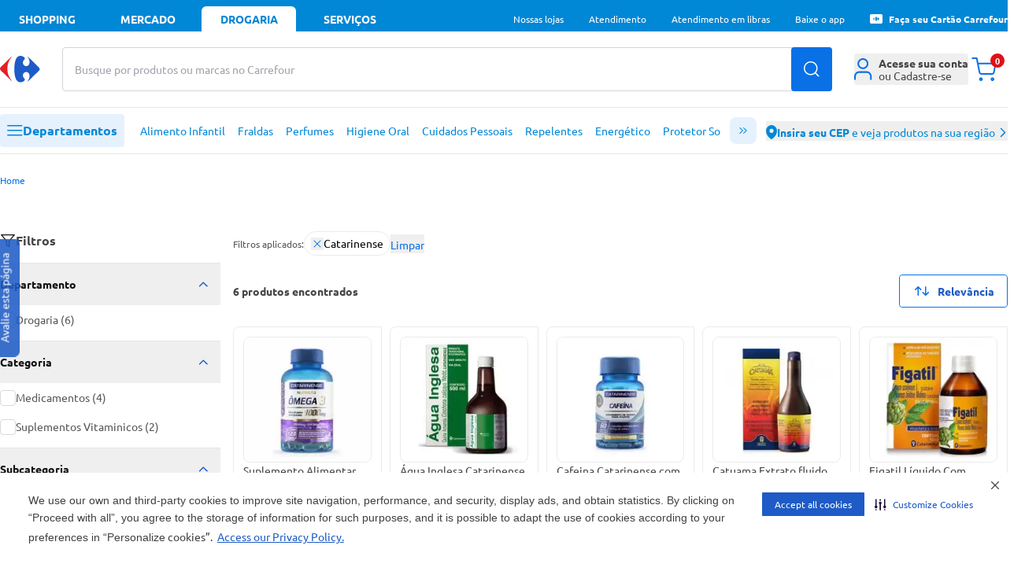

--- FILE ---
content_type: text/css
request_url: https://statics.carrefour.com.br/nav/assets/globals-QyKvHBuG.css
body_size: 24069
content:
:root{--default-color: #1e5bc6;--default-light: #2e8cf6;--default-dark: #02296d;--primary-color: #1e5bc6;--primary-light: #2e8cf6;--primary-dark: #02296d;--secondary-color: #e81e26;--secondary-light: #eb4046;--secondary-dark: #b91319;--background-color: #ffffff;--background-alt: #f2f2f2;--background-gray: #f7f7f7;--background-overlay: rgba(5, 19, 30, .5);--text-color: #333333;--text-light: #666666;--text-extra-light: #999999;--text-link: var(--blue-royal);--text-title: var(--zinc-medium);--text-title-description: var(--gray-medium);--border-color: #e3e4e6;--purple-dark: #462961;--yellow-medium: #fdd331;--zinc-medium: #454545;--blue-royal: #0970e6;--blue-bank: #00748a;--blue-royal-medium: #004e9b;--blue-royal-vibrant: #0863cc;--blue-light: #e8f8ff;--blue-cobalt: #0757b2;--blue-teal: #00748a;--blue-oxford: #003161;--gray-light: #ebebeb;--gray-medium: #696969;--zinc-light: #575757;--black-dark: #121212;--governor-bay-blue: #173eb4;--zircon: #f5faff;--gray-soft: #d9d9d9;--ice-blue: #e6f1fe;--scarlet-red: #df1116;--green-fern: #2c815e;--midnight-navy: #020d1a;--wine-dark: #360f1b;--wine-black: #190209;--night-navy: #041829;--green-mist: #f0faf6;--orange-light: #fff7f0;--cloud-gray: #b8b8b8;--soft-blue: #bddbff;--vivid-blue: #62a8f9;--gray-steel: "#878787";--orange-warning: #cc4010;--blue-aqua: #00b7da;--lavender-blush: #ffefef;--rich-red: #470002;--gray-neutral: #e5e5e5;--blue-sky: #ebf8ff;--blue-deep: #174496;--header-top: #1e5bc6;--header-top-text: #ffffff;--header-top-hover: #ffffff;--header-top-text-hover: #1e5bc6;--header-middle: #ffffff;--header-bottom: #ffffff;--header-departments: var(--background-alt);--header-departments-hover: #ffffff;--header-departments-text-hover: #1e5bc6;--header-options: #000000;--header-options-hover: #1e5bc6;--header-hot-bar: #111111;--header-hot-bar-hover: #ffffff;--header-hot-bar-text-hover: #b0b0b1;--header-icon: #1e5bc6;--header-accent: #1e5bc6;--header-icon-hover: #f0f0f0;--header-accent-hover: #ffffff;--header-logo: #1e5bc6;--header-logo-accent: #e81e26;--header-bottom-border: #e5e7eb;--header-menu-toggle: #1e5bc6;--header-menu-toggle-icon: var(--blue-royal);--header-cart-hover: #bfdbfe;--cms-banner-ribbon-background: url([data-uri]);--cms-categories: var(--ice-blue);--cms-categories-hover: var(--blue-royal-medium);--modal-background-color: #ffffff;--accordion-icon: #1e5bc6}.nfood{--default-color: #1e5bc6;--default-light: #2e8cf6;--default-dark: #02296d;--primary-color: #1e5bc6;--primary-light: #2e8cf6;--primary-dark: #02296d;--secondary-color: #e81e26;--secondary-light: #eb4046;--secondary-dark: #b91319;--background-color: #ffffff;--background-alt: #f2f2f2;--background-gray: #f7f7f7;--background-overlay: rgba(5, 19, 30, .5);--text-color: #333333;--text-light: #666666;--text-extra-light: #999999;--border-color: #e3e4e6;--purple-dark: #462961;--yellow-medium: #fdd331;--zinc-medium: #454545;--blue-royal: #0970e6;--blue-bank: #00748a;--blue-royal-medium: #004e9b;--blue-light: #e8f8ff;--gray-light: #ebebeb;--gray-medium: #696969;--zinc-light: #575757;--black-dark: #121212;--governor-bay-blue: #173eb4;--zircon: #f5faff;--gray-soft: #d9d9d9;--ice-blue: #e6f1fe;--scarlet-red: #df1116;--green-fern: #2c815e;--green-mist: #f0faf6;--orange-light: #fff7f0;--cloud-gray: #b8b8b8;--soft-blue: #bddbff;--vivid-blue: #62a8f9;--gray-steel: "#878787";--orange-warning: #cc4010;--blue-aqua: #00b7da;--lavender-blush: #ffefef;--rich-red: #470002;--gray-neutral: #e5e5e5;--blue-sky: #ebf8ff;--blue-deep: #174496;--cms-categories-hover: var(--blue-royal-medium);--modal-background-color: #ffffff}.food{--default-color: #1e5bc6;--default-light: #2e8cf6;--default-dark: #02296d;--primary-color: #e81e26;--primary-light: #eb4046;--primary-dark: #b91319;--secondary-color: #1e5bc6;--secondary-light: #2e8cf6;--secondary-dark: #02296d;--background-color: #ffffff;--background-alt: #f2f2f2;--background-gray: #f7f7f7;--background-overlay: rgba(5, 19, 30, .5);--text-color: #333333;--text-light: #666666;--text-extra-light: #999999;--border-color: #e3e4e6;--purple-dark: #462961;--yellow-medium: #fdd331;--zinc-medium: #454545;--blue-royal: #0970e6;--blue-bank: #00748a;--blue-royal-medium: #004e9b;--blue-light: #e8f8ff;--gray-light: #ebebeb;--gray-medium: #696969;--zinc-light: #575757;--black-dark: #121212;--governor-bay-blue: #173eb4;--zircon: #f5faff;--gray-soft: #d9d9d9;--ice-blue: #e6f1fe;--scarlet-red: #df1116;--green-fern: #2c815e;--green-mist: #f0faf6;--orange-light: #fff7f0;--cloud-gray: #b8b8b8;--soft-blue: #bddbff;--vivid-blue: #62a8f9;--gray-steel: "#878787";--orange-warning: #cc4010;--blue-aqua: #00b7da;--lavender-blush: #ffefef;--rich-red: #470002;--gray-neutral: #e5e5e5;--blue-sky: #ebf8ff;--blue-deep: #174496;--header-top: #e81e26;--header-top-text-hover: #e81e26;--header-departments-text-hover: #e81e26;--header-accent: #e81e26;--cms-banner-ribbon-background: url([data-uri]);--cms-categories: var(--lavender-blush);--cms-categories-hover: var(--rich-red)}.sams{--default-color: #0067ad;--default-light: #2079b4;--default-dark: #065183;--primary-color: #0067ad;--primary-light: #2079b4;--primary-dark: #065183;--secondary-color: #0067ad;--secondary-light: #2079b4;--secondary-dark: #05436d;--background-color: #ffffff;--background-alt: #f2f2f2;--background-gray: #f7f7f7;--background-overlay: rgba(5, 19, 30, .5);--text-color: #333333;--text-light: #666666;--text-extra-light: #999999;--border-color: #e3e4e6;--purple-dark: #462961;--yellow-medium: #fdd331;--zinc-medium: #454545;--blue-royal: #0970e6;--blue-bank: #00748a;--blue-royal-medium: #004e9b;--blue-light: #e8f8ff;--gray-light: #ebebeb;--gray-medium: #696969;--zinc-light: #575757;--black-dark: #121212;--governor-bay-blue: #173eb4;--zircon: #f5faff;--gray-soft: #d9d9d9;--ice-blue: #e6f1fe;--scarlet-red: #df1116;--green-fern: #2c815e;--green-mist: #f0faf6;--orange-light: #fff7f0;--cloud-gray: #b8b8b8;--soft-blue: #bddbff;--vivid-blue: #62a8f9;--gray-steel: "#878787";--orange-warning: #cc4010;--blue-aqua: #00b7da;--lavender-blush: #ffefef;--rich-red: #470002;--gray-neutral: #e5e5e5;--blue-sky: #ebf8ff;--blue-deep: #174496;--header-top: #0067ad;--header-top-text-hover: #0067ad;--header-departments-text-hover: #0067ad;--header-accent: #0067ad;--cms-banner-ribbon-background: url([data-uri])}.pharmacy{--primary-color: #0087d6;--primary-light: #0087d6;--primary-dark: #0087d6;--header-top: #0087d6;--header-top-text-hover: #0087d6;--header-departments-text-hover: #0087d6;--header-accent: #0087d6;--cms-banner-ribbon-background: url([data-uri])}.service-lane{--header-top: #102f62;--header-top-text-hover: #102f62;--header-departments-text-hover: #102f62;--header-accent: #102f62;--header-menu-toggle: #102f62}.nfood .dark-home{--background-color: var(--midnight-navy);--text-link: #ffffff;--text-title: #ffffff;--text-title-description: #ffffff;--cms-categories-hover: #ffffff;--modal-background-color: #ffffff}.food .dark-home{--background-color: var(--wine-black);--text-link: #ffffff;--text-title: #ffffff;--text-title-description: #ffffff;--cms-categories-hover: #ffffff;--modal-background-color: #ffffff}.nfood .dark{--header-top: #020d1a;--header-top-hover: var(--night-navy);--header-top-text-hover: #ffffff;--header-middle: var(--night-navy);--header-bottom: var(--night-navy);--header-departments: #10273d;--header-departments-hover: #ffffff;--header-departments-text-hover: #041829;--header-options: #ffffff;--header-options-hover: #b0b0b1;--header-hot-bar: #ffffff;--header-hot-bar-hover: #020d1a;--header-hot-bar-text-hover: #b0b0b1;--header-icon: #f0f0f0;--header-accent: #ffffff;--header-icon-hover: #f0f0f0;--header-accent-hover: #ffffff;--header-logo: #ffffff;--header-logo-accent: #ffffff;--header-bottom-border: #041829;--header-menu-toggle: #ffffff;--header-cart-hover: #020d1a}.food .dark{--header-top: var(--wine-black);--header-top-hover: var(--wine-dark);--header-top-text-hover: #ffffff;--header-middle: var(--wine-dark);--header-bottom: var(--wine-dark);--header-departments: #4d222f;--header-departments-hover: #ffffff;--header-departments-text-hover: #041829;--header-options: #ffffff;--header-options-hover: #b0b0b1;--header-hot-bar: #ffffff;--header-hot-bar-hover: var(--wine-black);--header-hot-bar-text-hover: #b0b0b1;--header-icon: #f0f0f0;--header-accent: #ffffff;--header-icon-hover: #f0f0f0;--header-accent-hover: #ffffff;--header-logo: #ffffff;--header-logo-accent: #ffffff;--header-bottom-border: #041829;--header-menu-toggle: #ffffff;--header-cart-hover: var(--wine-black)}.nfood .header{--header-top: var(--blue-royal);--header-top-text: #ffffff;--header-top-hover: var(--blue-royal-medium);--header-top-text-hover: #ffffff;--header-top-active: #ffffff;--header-top-text-active: var(--blue-royal);--header-middle: #ffffff;--header-menu-toggle: var(--ice-blue);--header-menu-toggle-icon: var(--blue-royal);--header-logo: #1e5bc6;--header-logo-accent: #e81e26;--header-icon-btn: var(--ice-blue);--header-icon: var(--blue-royal);--header-icon-hover: var(--blue-oxford);--header-bottom: #ffffff;--header-departments: var(--ice-blue);--header-departments-text: var(--blue-royal);--header-departments-text-hover: var(--blue-royal-medium);--header-region-selector-text: var(--blue-royal);--header-region-selector-text-hover: var(--blue-royal-medium)}.food .header{--header-top: #e81e26;--header-top-text: #ffffff;--header-top-hover: #ae0f1d;--header-top-text-hover: #ffffff;--header-top-active: #ffffff;--header-top-text-active: #e81e26;--header-middle: #ffffff;--header-menu-toggle: #fff4f2;--header-menu-toggle-icon: #ae0f1d;--header-logo: #1e5bc6;--header-logo-accent: #e81e26;--header-icon-btn: var(--ice-blue);--header-icon: var(--blue-royal);--header-icon-hover: var(--blue-oxford);--header-bottom: #ffffff;--header-departments: #fff4f2;--header-departments-text: #e81e26;--header-departments-text-hover: #ae0f1d;--header-region-selector-text: #e81e26;--header-region-selector-text-hover: #ae0f1d}.pharmacy .header{--header-top: #0087d6;--header-top-text: #ffffff;--header-top-hover: #0164b1;--header-top-text-hover: #ffffff;--header-top-active: #ffffff;--header-top-text-active: #0087d6;--header-middle: #ffffff;--header-menu-toggle: #fff4f2;--header-menu-toggle-icon: #0087d6;--header-logo: #1e5bc6;--header-logo-accent: #e81e26;--header-icon-btn: var(--ice-blue);--header-icon: var(--blue-royal);--header-icon-hover: var(--blue-oxford);--header-bottom: #ffffff;--header-departments: #e6f1fe;--header-departments-text: #0087d6;--header-departments-text-hover: #0164b1;--header-region-selector-text: #0087d6;--header-region-selector-text-hover: #0164b1}.service-lane .header{--header-top: #102f62;--header-top-text: #ffffff;--header-top-hover: #001a4a;--header-top-text-hover: #ffffff;--header-top-active: #ffffff;--header-top-text-active: #102f62;--header-middle: #ffffff;--header-menu-toggle: #fff4f2;--header-menu-toggle-icon: #102f62;--header-logo: #1e5bc6;--header-logo-accent: #e81e26;--header-icon-btn: var(--ice-blue);--header-icon: var(--blue-royal);--header-icon-hover: var(--blue-oxford);--header-bottom: #ffffff;--header-departments: #f2f2f4;--header-departments-text: #102f62;--header-departments-text-hover: #001a4a;--header-region-selector-text: #102f62;--header-region-selector-text-hover: #001a4a}.footer{--footer-background: #ffffff;--footer-ribbon-background: #f7f7f7;--footer-text: #454545;--footer-text-low: #696969;--footer-phone: var(--blue-royal);--accordion-icon: #454545}:root{--breakpoint-3xs: 281px;--breakpoint-2xs: 320px;--breakpoint-xs: 425px;--breakpoint-sm: 640px;--breakpoint-md: 768px;--breakpoint-lg: 1024px;--breakpoint-xl: 1280px;--breakpoint-1xl: 1366px;--breakpoint-2xl: 1440px;--breakpoint-3xl: 1536px;--breakpoint-5xl: 1890px;--font-size-xxs: .625rem;--font-size-xs: .75rem;--font-size-sm: .875rem;--font-size-base: 1rem;--font-size-lg: 1.25rem;--font-size-xl: 1.5rem}@font-face{font-family:Ubuntu;src:url(https://statics.carrefour.com.br/nav/assets/ubuntu_regular-5Llmrjj6.woff2);font-weight:400;font-style:normal;font-display:swap}@font-face{font-family:Ubuntu;src:url(https://statics.carrefour.com.br/nav/assets/ubuntu_semi_bold-DagxDTQR.woff2);font-weight:500;font-style:normal;font-display:swap}@font-face{font-family:Ubuntu;src:url(https://statics.carrefour.com.br/nav/assets/ubuntu_bold-BOBUN3KY.woff2);font-weight:700;font-style:normal;font-display:swap}:root{--gallery-height: 550px;--max-w-default: 1440px;--max-w-new-default: 1280px}.nfood{--gallery-height: 550px}.food{--gallery-height: 350px}*,:before,:after{--tw-border-spacing-x: 0;--tw-border-spacing-y: 0;--tw-translate-x: 0;--tw-translate-y: 0;--tw-rotate: 0;--tw-skew-x: 0;--tw-skew-y: 0;--tw-scale-x: 1;--tw-scale-y: 1;--tw-pan-x: ;--tw-pan-y: ;--tw-pinch-zoom: ;--tw-scroll-snap-strictness: proximity;--tw-gradient-from-position: ;--tw-gradient-via-position: ;--tw-gradient-to-position: ;--tw-ordinal: ;--tw-slashed-zero: ;--tw-numeric-figure: ;--tw-numeric-spacing: ;--tw-numeric-fraction: ;--tw-ring-inset: ;--tw-ring-offset-width: 0px;--tw-ring-offset-color: #fff;--tw-ring-color: rgb(59 130 246 / .5);--tw-ring-offset-shadow: 0 0 #0000;--tw-ring-shadow: 0 0 #0000;--tw-shadow: 0 0 #0000;--tw-shadow-colored: 0 0 #0000;--tw-blur: ;--tw-brightness: ;--tw-contrast: ;--tw-grayscale: ;--tw-hue-rotate: ;--tw-invert: ;--tw-saturate: ;--tw-sepia: ;--tw-drop-shadow: ;--tw-backdrop-blur: ;--tw-backdrop-brightness: ;--tw-backdrop-contrast: ;--tw-backdrop-grayscale: ;--tw-backdrop-hue-rotate: ;--tw-backdrop-invert: ;--tw-backdrop-opacity: ;--tw-backdrop-saturate: ;--tw-backdrop-sepia: ;--tw-contain-size: ;--tw-contain-layout: ;--tw-contain-paint: ;--tw-contain-style: }::backdrop{--tw-border-spacing-x: 0;--tw-border-spacing-y: 0;--tw-translate-x: 0;--tw-translate-y: 0;--tw-rotate: 0;--tw-skew-x: 0;--tw-skew-y: 0;--tw-scale-x: 1;--tw-scale-y: 1;--tw-pan-x: ;--tw-pan-y: ;--tw-pinch-zoom: ;--tw-scroll-snap-strictness: proximity;--tw-gradient-from-position: ;--tw-gradient-via-position: ;--tw-gradient-to-position: ;--tw-ordinal: ;--tw-slashed-zero: ;--tw-numeric-figure: ;--tw-numeric-spacing: ;--tw-numeric-fraction: ;--tw-ring-inset: ;--tw-ring-offset-width: 0px;--tw-ring-offset-color: #fff;--tw-ring-color: rgb(59 130 246 / .5);--tw-ring-offset-shadow: 0 0 #0000;--tw-ring-shadow: 0 0 #0000;--tw-shadow: 0 0 #0000;--tw-shadow-colored: 0 0 #0000;--tw-blur: ;--tw-brightness: ;--tw-contrast: ;--tw-grayscale: ;--tw-hue-rotate: ;--tw-invert: ;--tw-saturate: ;--tw-sepia: ;--tw-drop-shadow: ;--tw-backdrop-blur: ;--tw-backdrop-brightness: ;--tw-backdrop-contrast: ;--tw-backdrop-grayscale: ;--tw-backdrop-hue-rotate: ;--tw-backdrop-invert: ;--tw-backdrop-opacity: ;--tw-backdrop-saturate: ;--tw-backdrop-sepia: ;--tw-contain-size: ;--tw-contain-layout: ;--tw-contain-paint: ;--tw-contain-style: }*,:before,:after{box-sizing:border-box;border-width:0;border-style:solid;border-color:#e5e7eb}:before,:after{--tw-content: ""}html,:host{line-height:1.5;-webkit-text-size-adjust:100%;-moz-tab-size:4;-o-tab-size:4;tab-size:4;font-family:ui-sans-serif,system-ui,sans-serif,"Apple Color Emoji","Segoe UI Emoji",Segoe UI Symbol,"Noto Color Emoji";font-feature-settings:normal;font-variation-settings:normal;-webkit-tap-highlight-color:transparent}body{margin:0;line-height:inherit}hr{height:0;color:inherit;border-top-width:1px}abbr:where([title]){-webkit-text-decoration:underline dotted;text-decoration:underline dotted}h1,h2,h3,h4,h5,h6{font-size:inherit;font-weight:inherit}a{color:inherit;text-decoration:inherit}b,strong{font-weight:bolder}code,kbd,samp,pre{font-family:ui-monospace,SFMono-Regular,Menlo,Monaco,Consolas,Liberation Mono,Courier New,monospace;font-feature-settings:normal;font-variation-settings:normal;font-size:1em}small{font-size:80%}sub,sup{font-size:75%;line-height:0;position:relative;vertical-align:baseline}sub{bottom:-.25em}sup{top:-.5em}table{text-indent:0;border-color:inherit;border-collapse:collapse}button,input,optgroup,select,textarea{font-family:inherit;font-feature-settings:inherit;font-variation-settings:inherit;font-size:100%;font-weight:inherit;line-height:inherit;letter-spacing:inherit;color:inherit;margin:0;padding:0}button,select{text-transform:none}button,input:where([type=button]),input:where([type=reset]),input:where([type=submit]){-webkit-appearance:button;background-color:transparent;background-image:none}:-moz-focusring{outline:auto}:-moz-ui-invalid{box-shadow:none}progress{vertical-align:baseline}::-webkit-inner-spin-button,::-webkit-outer-spin-button{height:auto}[type=search]{-webkit-appearance:textfield;outline-offset:-2px}::-webkit-search-decoration{-webkit-appearance:none}::-webkit-file-upload-button{-webkit-appearance:button;font:inherit}summary{display:list-item}blockquote,dl,dd,h1,h2,h3,h4,h5,h6,hr,figure,p,pre{margin:0}fieldset{margin:0;padding:0}legend{padding:0}ol,ul,menu{list-style:none;margin:0;padding:0}dialog{padding:0}textarea{resize:vertical}input::-moz-placeholder,textarea::-moz-placeholder{opacity:1;color:#9ca3af}input::placeholder,textarea::placeholder{opacity:1;color:#9ca3af}button,[role=button]{cursor:pointer}:disabled{cursor:default}img,svg,video,canvas,audio,iframe,embed,object{display:block;vertical-align:middle}img,video{max-width:100%;height:auto}[hidden]:where(:not([hidden=until-found])){display:none}.container{width:100%;margin-right:auto;margin-left:auto;padding-right:2rem;padding-left:2rem}@media(min-width:425px){.container{max-width:425px}}@media(min-width:640px){.container{max-width:640px}}@media(min-width:768px){.container{max-width:768px}}@media(min-width:1024px){.container{max-width:1024px}}@media(min-width:1152px){.container{max-width:1152px}}@media(min-width:1280px){.container{max-width:1280px}}@media(min-width:1366px){.container{max-width:1366px}}@media(min-width:1440px){.container{max-width:1440px}}@media(min-width:1536px){.container{max-width:1536px}}@media(min-width:1920px){.container{max-width:1920px}}.btn-circle{z-index:10;border-radius:9999px;border-width:1px;--tw-bg-opacity: 1;background-color:rgb(255 255 255 / var(--tw-bg-opacity, 1));padding:.25rem;--tw-shadow: 0 4px 6px -1px rgb(0 0 0 / .1), 0 2px 4px -2px rgb(0 0 0 / .1);--tw-shadow-colored: 0 4px 6px -1px var(--tw-shadow-color), 0 2px 4px -2px var(--tw-shadow-color);box-shadow:var(--tw-ring-offset-shadow, 0 0 #0000),var(--tw-ring-shadow, 0 0 #0000),var(--tw-shadow)}.btn-default{border-radius:.25rem;transition-property:color,background-color,border-color,text-decoration-color,fill,stroke;transition-timing-function:cubic-bezier(.4,0,.2,1);transition-duration:.3s;animation-duration:.3s}.btn-default:hover{background-color:var(--blue-royal-vibrant)}.btn-default:active{background-color:var(--blue-cobalt)}.btn-blue-royal{border-radius:.25rem;transition-property:color,background-color,border-color,text-decoration-color,fill,stroke;transition-timing-function:cubic-bezier(.4,0,.2,1);transition-duration:.3s;animation-duration:.3s}.btn-blue-royal:hover{background-color:var(--blue-royal-vibrant)}.btn-blue-royal:active{background-color:var(--blue-cobalt)}.btn-blue-royal{background-color:var(--blue-royal);--tw-text-opacity: 1;color:rgb(255 255 255 / var(--tw-text-opacity, 1))}.btn-blue-royal-thin{border-radius:.25rem;transition-property:color,background-color,border-color,text-decoration-color,fill,stroke;transition-timing-function:cubic-bezier(.4,0,.2,1);transition-duration:.3s;animation-duration:.3s}.btn-blue-royal-thin:hover{background-color:var(--blue-royal-vibrant)}.btn-blue-royal-thin:active{background-color:var(--blue-cobalt)}.btn-blue-royal-thin{border-width:1px;border-color:var(--blue-royal);color:var(--blue-royal)}.btn-blue-royal-thin:hover{--tw-text-opacity: 1;color:rgb(255 255 255 / var(--tw-text-opacity, 1))}.link-default{color:var(--blue-royal);transition-property:color,background-color,border-color,text-decoration-color,fill,stroke;transition-timing-function:cubic-bezier(.4,0,.2,1);transition-duration:.3s;animation-duration:.3s}.link-default:hover{color:var(--blue-royal-medium)}.link-default:active{color:var(--blue-oxford)}.sr-only{position:absolute;width:1px;height:1px;padding:0;margin:-1px;overflow:hidden;clip:rect(0,0,0,0);white-space:nowrap;border-width:0}.pointer-events-none{pointer-events:none}.pointer-events-auto{pointer-events:auto}.visible{visibility:visible}.fixed{position:fixed}.absolute{position:absolute}.relative{position:relative}.sticky{position:sticky}.inset-0{inset:0}.inset-x-0{left:0;right:0}.inset-y-0{top:0;bottom:0}.-left-3{left:-.75rem}.-left-4{left:-1rem}.-right-1{right:-.25rem}.-right-3{right:-.75rem}.-right-4{right:-1rem}.-top-2{top:-.5rem}.-top-px{top:-1px}.bottom-0{bottom:0}.bottom-2{bottom:.5rem}.bottom-3{bottom:.75rem}.bottom-4{bottom:1rem}.bottom-6{bottom:1.5rem}.bottom-\[-10px\]{bottom:-10px}.bottom-\[-14px\]{bottom:-14px}.bottom-full{bottom:100%}.left-0{left:0}.left-1\/2{left:50%}.left-2{left:.5rem}.left-3{left:.75rem}.left-4{left:1rem}.left-\[-1px\]{left:-1px}.left-\[53\%\]{left:53%}.right-0{right:0}.right-1{right:.25rem}.right-16{right:4rem}.right-2{right:.5rem}.right-4{right:1rem}.top-0{top:0}.top-1{top:.25rem}.top-1\/2{top:50%}.top-4{top:1rem}.top-5{top:1.25rem}.top-6{top:1.5rem}.top-7{top:1.75rem}.top-\[-16px\]{top:-16px}.top-\[-5px\]{top:-5px}.top-\[-6px\]{top:-6px}.top-\[133px\]{top:133px}.top-\[137px\]{top:137px}.top-\[2px\]{top:2px}.top-\[80px\]{top:80px}.top-\[95px\]{top:95px}.top-full{top:100%}.isolate{isolation:isolate}.z-10{z-index:10}.z-20{z-index:20}.z-40{z-index:40}.z-50{z-index:50}.z-autocomplete{z-index:120}.z-dropdown{z-index:110}.z-fixed-buy-button{z-index:49}.z-header,.z-header-footer-services{z-index:50}.z-image-gallery{z-index:30}.z-mini-cart{z-index:60}.z-modal{z-index:100}.z-overlay{z-index:90}.z-select-option{z-index:20}.z-top-arrow-dropdown{z-index:111}.z-top-bar-loading{z-index:130}.order-1{order:1}.order-2{order:2}.order-3{order:3}.col-span-1{grid-column:span 1 / span 1}.col-span-12{grid-column:span 12 / span 12}.col-span-2{grid-column:span 2 / span 2}.col-span-3{grid-column:span 3 / span 3}.col-span-4{grid-column:span 4 / span 4}.col-span-5{grid-column:span 5 / span 5}.col-start-10{grid-column-start:10}.col-start-6{grid-column-start:6}.row-span-2{grid-row:span 2 / span 2}.row-start-1{grid-row-start:1}.row-start-2{grid-row-start:2}.m-0{margin:0}.m-1{margin:.25rem}.m-2{margin:.5rem}.m-4{margin:1rem}.m-auto{margin:auto}.-mx-4{margin-left:-1rem;margin-right:-1rem}.mx-0{margin-left:0;margin-right:0}.mx-1{margin-left:.25rem;margin-right:.25rem}.mx-2{margin-left:.5rem;margin-right:.5rem}.mx-3{margin-left:.75rem;margin-right:.75rem}.mx-4{margin-left:1rem;margin-right:1rem}.mx-6{margin-left:1.5rem;margin-right:1.5rem}.mx-\[7px\]{margin-left:7px;margin-right:7px}.mx-auto{margin-left:auto;margin-right:auto}.my-0{margin-top:0;margin-bottom:0}.my-1{margin-top:.25rem;margin-bottom:.25rem}.my-10{margin-top:2.5rem;margin-bottom:2.5rem}.my-12{margin-top:3rem;margin-bottom:3rem}.my-2{margin-top:.5rem;margin-bottom:.5rem}.my-3{margin-top:.75rem;margin-bottom:.75rem}.my-4{margin-top:1rem;margin-bottom:1rem}.my-5{margin-top:1.25rem;margin-bottom:1.25rem}.my-6{margin-top:1.5rem;margin-bottom:1.5rem}.my-7{margin-top:1.75rem;margin-bottom:1.75rem}.my-auto{margin-top:auto;margin-bottom:auto}.-mb-16{margin-bottom:-4rem}.mb-0{margin-bottom:0}.mb-1{margin-bottom:.25rem}.mb-11{margin-bottom:2.75rem}.mb-2{margin-bottom:.5rem}.mb-3{margin-bottom:.75rem}.mb-4{margin-bottom:1rem}.mb-40{margin-bottom:10rem}.mb-5{margin-bottom:1.25rem}.mb-6{margin-bottom:1.5rem}.mb-7{margin-bottom:1.75rem}.mb-8{margin-bottom:2rem}.ml-0{margin-left:0}.ml-0\.5{margin-left:.125rem}.ml-1{margin-left:.25rem}.ml-2{margin-left:.5rem}.ml-3{margin-left:.75rem}.ml-4{margin-left:1rem}.ml-5{margin-left:1.25rem}.ml-6{margin-left:1.5rem}.ml-7{margin-left:1.75rem}.mr-1{margin-right:.25rem}.mr-10{margin-right:2.5rem}.mr-2{margin-right:.5rem}.mr-3{margin-right:.75rem}.mr-4{margin-right:1rem}.mt-0{margin-top:0}.mt-0\.5{margin-top:.125rem}.mt-1{margin-top:.25rem}.mt-10{margin-top:2.5rem}.mt-12{margin-top:3rem}.mt-2{margin-top:.5rem}.mt-3{margin-top:.75rem}.mt-4{margin-top:1rem}.mt-5{margin-top:1.25rem}.mt-6{margin-top:1.5rem}.mt-7{margin-top:1.75rem}.mt-8{margin-top:2rem}.mt-\[10vh\]{margin-top:10vh}.mt-\[18px\]{margin-top:18px}.mt-auto{margin-top:auto}.box-border{box-sizing:border-box}.line-clamp-2{overflow:hidden;display:-webkit-box;-webkit-box-orient:vertical;-webkit-line-clamp:2}.line-clamp-3{overflow:hidden;display:-webkit-box;-webkit-box-orient:vertical;-webkit-line-clamp:3}.block{display:block}.inline-block{display:inline-block}.inline{display:inline}.flex{display:flex}.inline-flex{display:inline-flex}.table{display:table}.grid{display:grid}.contents{display:contents}.hidden{display:none}.aspect-\[123\/15\]{aspect-ratio:123/15}.aspect-\[123\/32\]{aspect-ratio:123/32}.aspect-\[128\/170\]{aspect-ratio:128/170}.aspect-\[17\/4\]{aspect-ratio:17/4}.aspect-\[3\/5\]{aspect-ratio:3/5}.aspect-\[4\/3\]{aspect-ratio:4/3}.aspect-\[41\/30\]{aspect-ratio:41/30}.aspect-\[49\/4\]{aspect-ratio:49/4}.aspect-\[96\/113\]{aspect-ratio:96/113}.aspect-square{aspect-ratio:1 / 1}.aspect-video{aspect-ratio:16 / 9}.size-16{width:4rem;height:4rem}.size-\[18px\]{width:18px;height:18px}.size-\[58px\]{width:58px;height:58px}.h-1{height:.25rem}.h-1\.5{height:.375rem}.h-10{height:2.5rem}.h-12{height:3rem}.h-14{height:3.5rem}.h-16{height:4rem}.h-2{height:.5rem}.h-24{height:6rem}.h-3{height:.75rem}.h-32{height:8rem}.h-36{height:9rem}.h-4{height:1rem}.h-40{height:10rem}.h-5{height:1.25rem}.h-6{height:1.5rem}.h-7{height:1.75rem}.h-8{height:2rem}.h-9{height:2.25rem}.h-\[10px\]{height:10px}.h-\[118px\]{height:118px}.h-\[120px\]{height:120px}.h-\[126px\]{height:126px}.h-\[132px\]{height:132px}.h-\[140px\]{height:140px}.h-\[150px\]{height:150px}.h-\[160px\]{height:160px}.h-\[180px\]{height:180px}.h-\[190px\]{height:190px}.h-\[200px\]{height:200px}.h-\[20px\]{height:20px}.h-\[34px\]{height:34px}.h-\[38px\]{height:38px}.h-\[400px\]{height:400px}.h-\[40px\]{height:40px}.h-\[484px\]{height:484px}.h-\[50px\]{height:50px}.h-\[54px\]{height:54px}.h-\[58px\]{height:58px}.h-\[60px\]{height:60px}.h-\[65px\]{height:65px}.h-\[75vh\]{height:75vh}.h-\[80px\]{height:80px}.h-\[80vh\]{height:80vh}.h-\[86px\]{height:86px}.h-\[88px\]{height:88px}.h-\[90\%\]{height:90%}.h-\[90vh\]{height:90vh}.h-auto{height:auto}.h-full{height:100%}.h-max{height:-moz-max-content;height:max-content}.h-screen{height:100vh}.h-svh{height:100svh}.max-h-0{max-height:0px}.max-h-40{max-height:10rem}.max-h-6{max-height:1.5rem}.max-h-72{max-height:18rem}.max-h-96{max-height:24rem}.max-h-\[340px\]{max-height:340px}.max-h-\[396px\]{max-height:396px}.max-h-\[426px\]{max-height:426px}.max-h-\[48px\]{max-height:48px}.max-h-\[500px\]{max-height:500px}.max-h-\[50px\]{max-height:50px}.max-h-\[50vh\]{max-height:50vh}.max-h-\[70vh\]{max-height:70vh}.max-h-\[80vh\]{max-height:80vh}.max-h-\[85vh\]{max-height:85vh}.max-h-\[90\%\]{max-height:90%}.max-h-\[calc\(100vh-190px\)\]{max-height:calc(100vh - 190px)}.max-h-full{max-height:100%}.max-h-max{max-height:-moz-max-content;max-height:max-content}.max-h-none{max-height:none}.max-h-pdp-gallery{max-height:var(--gallery-height)}.min-h-12{min-height:3rem}.min-h-24{min-height:6rem}.min-h-56{min-height:14rem}.min-h-6{min-height:1.5rem}.min-h-8{min-height:2rem}.min-h-\[18px\]{min-height:18px}.min-h-\[20px\]{min-height:20px}.min-h-\[30vh\]{min-height:30vh}.min-h-\[312px\]{min-height:312px}.min-h-\[354px\]{min-height:354px}.min-h-\[36px\]{min-height:36px}.w-1{width:.25rem}.w-1\.5{width:.375rem}.w-1\/2{width:50%}.w-1\/3{width:33.333333%}.w-1\/4{width:25%}.w-10{width:2.5rem}.w-12{width:3rem}.w-14{width:3.5rem}.w-16{width:4rem}.w-2{width:.5rem}.w-2\/3{width:66.666667%}.w-2\/4{width:50%}.w-2\/5{width:40%}.w-28{width:7rem}.w-3{width:.75rem}.w-3\/4{width:75%}.w-4{width:1rem}.w-40{width:10rem}.w-5{width:1.25rem}.w-6{width:1.5rem}.w-60{width:15rem}.w-8{width:2rem}.w-80{width:20rem}.w-9{width:2.25rem}.w-\[100\%\]{width:100%}.w-\[100vw\]{width:100vw}.w-\[106px\]{width:106px}.w-\[10px\]{width:10px}.w-\[110px\]{width:110px}.w-\[118px\]{width:118px}.w-\[120px\]{width:120px}.w-\[122px\]{width:122px}.w-\[130px\]{width:130px}.w-\[150px\]{width:150px}.w-\[160px\]{width:160px}.w-\[174px\]{width:174px}.w-\[180px\]{width:180px}.w-\[200px\]{width:200px}.w-\[230px\]{width:230px}.w-\[280px\]{width:280px}.w-\[282px\]{width:282px}.w-\[296px\]{width:296px}.w-\[304px\]{width:304px}.w-\[40px\]{width:40px}.w-\[410px\]{width:410px}.w-\[60px\]{width:60px}.w-\[70vw\]{width:70vw}.w-\[80px\]{width:80px}.w-\[80vw\]{width:80vw}.w-\[86px\]{width:86px}.w-\[88px\]{width:88px}.w-\[90\%\]{width:90%}.w-\[90vw\]{width:90vw}.w-\[95vw\]{width:95vw}.w-auto{width:auto}.w-fit{width:-moz-fit-content;width:fit-content}.w-full{width:100%}.w-max{width:-moz-max-content;width:max-content}.w-px{width:1px}.min-w-0{min-width:0px}.min-w-\[150px\]{min-width:150px}.min-w-\[20px\]{min-width:20px}.min-w-\[288px\]{min-width:288px}.min-w-\[300px\]{min-width:300px}.min-w-\[400px\]{min-width:400px}.min-w-\[86px\]{min-width:86px}.min-w-full{min-width:100%}.min-w-max{min-width:-moz-max-content;min-width:max-content}.max-w-10{max-width:2.5rem}.max-w-20{max-width:5rem}.max-w-32{max-width:8rem}.max-w-5xl{max-width:64rem}.max-w-72{max-width:18rem}.max-w-7xl{max-width:80rem}.max-w-80{max-width:20rem}.max-w-96{max-width:24rem}.max-w-\[120px\]{max-width:120px}.max-w-\[169px\]{max-width:169px}.max-w-\[200px\]{max-width:200px}.max-w-\[278px\]{max-width:278px}.max-w-\[350px\]{max-width:350px}.max-w-\[400px\]{max-width:400px}.max-w-\[430px\]{max-width:430px}.max-w-\[60\%\]{max-width:60%}.max-w-\[600px\]{max-width:600px}.max-w-\[60vw\]{max-width:60vw}.max-w-\[680px\]{max-width:680px}.max-w-\[880px\]{max-width:880px}.max-w-\[calc\(4\*10rem\+3\*2\.5rem\)\]{max-width:47.5rem}.max-w-default{max-width:var(--max-w-default)}.max-w-full{max-width:100%}.max-w-max{max-width:-moz-max-content;max-width:max-content}.max-w-new-default{max-width:var(--max-w-new-default)}.max-w-sm{max-width:24rem}.flex-1{flex:1 1 0%}.flex-auto{flex:1 1 auto}.flex-none{flex:none}.flex-shrink-0,.shrink-0{flex-shrink:0}.basis-1\/2{flex-basis:50%}.table-fixed{table-layout:fixed}.origin-bottom-right{transform-origin:bottom right}.-translate-x-1\/2{--tw-translate-x: -50%;transform:translate(var(--tw-translate-x),var(--tw-translate-y)) rotate(var(--tw-rotate)) skew(var(--tw-skew-x)) skewY(var(--tw-skew-y)) scaleX(var(--tw-scale-x)) scaleY(var(--tw-scale-y))}.-translate-x-full{--tw-translate-x: -100%;transform:translate(var(--tw-translate-x),var(--tw-translate-y)) rotate(var(--tw-rotate)) skew(var(--tw-skew-x)) skewY(var(--tw-skew-y)) scaleX(var(--tw-scale-x)) scaleY(var(--tw-scale-y))}.-translate-y-1\/2{--tw-translate-y: -50%;transform:translate(var(--tw-translate-x),var(--tw-translate-y)) rotate(var(--tw-rotate)) skew(var(--tw-skew-x)) skewY(var(--tw-skew-y)) scaleX(var(--tw-scale-x)) scaleY(var(--tw-scale-y))}.-translate-y-4{--tw-translate-y: -1rem;transform:translate(var(--tw-translate-x),var(--tw-translate-y)) rotate(var(--tw-rotate)) skew(var(--tw-skew-x)) skewY(var(--tw-skew-y)) scaleX(var(--tw-scale-x)) scaleY(var(--tw-scale-y))}.translate-x-\[-1px\]{--tw-translate-x: -1px;transform:translate(var(--tw-translate-x),var(--tw-translate-y)) rotate(var(--tw-rotate)) skew(var(--tw-skew-x)) skewY(var(--tw-skew-y)) scaleX(var(--tw-scale-x)) scaleY(var(--tw-scale-y))}.translate-x-\[1\.5px\]{--tw-translate-x: 1.5px;transform:translate(var(--tw-translate-x),var(--tw-translate-y)) rotate(var(--tw-rotate)) skew(var(--tw-skew-x)) skewY(var(--tw-skew-y)) scaleX(var(--tw-scale-x)) scaleY(var(--tw-scale-y))}.translate-y-0{--tw-translate-y: 0px;transform:translate(var(--tw-translate-x),var(--tw-translate-y)) rotate(var(--tw-rotate)) skew(var(--tw-skew-x)) skewY(var(--tw-skew-y)) scaleX(var(--tw-scale-x)) scaleY(var(--tw-scale-y))}.translate-y-2{--tw-translate-y: .5rem;transform:translate(var(--tw-translate-x),var(--tw-translate-y)) rotate(var(--tw-rotate)) skew(var(--tw-skew-x)) skewY(var(--tw-skew-y)) scaleX(var(--tw-scale-x)) scaleY(var(--tw-scale-y))}.translate-y-full{--tw-translate-y: 100%;transform:translate(var(--tw-translate-x),var(--tw-translate-y)) rotate(var(--tw-rotate)) skew(var(--tw-skew-x)) skewY(var(--tw-skew-y)) scaleX(var(--tw-scale-x)) scaleY(var(--tw-scale-y))}.-rotate-180{--tw-rotate: -180deg;transform:translate(var(--tw-translate-x),var(--tw-translate-y)) rotate(var(--tw-rotate)) skew(var(--tw-skew-x)) skewY(var(--tw-skew-y)) scaleX(var(--tw-scale-x)) scaleY(var(--tw-scale-y))}.-rotate-90{--tw-rotate: -90deg;transform:translate(var(--tw-translate-x),var(--tw-translate-y)) rotate(var(--tw-rotate)) skew(var(--tw-skew-x)) skewY(var(--tw-skew-y)) scaleX(var(--tw-scale-x)) scaleY(var(--tw-scale-y))}.rotate-180{--tw-rotate: 180deg;transform:translate(var(--tw-translate-x),var(--tw-translate-y)) rotate(var(--tw-rotate)) skew(var(--tw-skew-x)) skewY(var(--tw-skew-y)) scaleX(var(--tw-scale-x)) scaleY(var(--tw-scale-y))}.rotate-45{--tw-rotate: 45deg;transform:translate(var(--tw-translate-x),var(--tw-translate-y)) rotate(var(--tw-rotate)) skew(var(--tw-skew-x)) skewY(var(--tw-skew-y)) scaleX(var(--tw-scale-x)) scaleY(var(--tw-scale-y))}.rotate-90{--tw-rotate: 90deg;transform:translate(var(--tw-translate-x),var(--tw-translate-y)) rotate(var(--tw-rotate)) skew(var(--tw-skew-x)) skewY(var(--tw-skew-y)) scaleX(var(--tw-scale-x)) scaleY(var(--tw-scale-y))}.transform{transform:translate(var(--tw-translate-x),var(--tw-translate-y)) rotate(var(--tw-rotate)) skew(var(--tw-skew-x)) skewY(var(--tw-skew-y)) scaleX(var(--tw-scale-x)) scaleY(var(--tw-scale-y))}@keyframes shimmer{to{transform:translate(100%)}}.animate-\[shimmer_1\.5s_infinite\]{animation:shimmer 1.5s infinite}@keyframes pulse{50%{opacity:.5}}.animate-pulse{animation:pulse 2s cubic-bezier(.4,0,.6,1) infinite}@keyframes spin{to{transform:rotate(360deg)}}.animate-spin{animation:spin 1s linear infinite}.cursor-default{cursor:default}.cursor-not-allowed{cursor:not-allowed}.cursor-pointer{cursor:pointer}.touch-auto{touch-action:auto}.resize-none{resize:none}.resize{resize:both}.snap-x{scroll-snap-type:x var(--tw-scroll-snap-strictness)}.snap-y{scroll-snap-type:y var(--tw-scroll-snap-strictness)}.snap-mandatory{--tw-scroll-snap-strictness: mandatory}.snap-start{scroll-snap-align:start}.snap-center{scroll-snap-align:center}.scroll-mt-28{scroll-margin-top:7rem}.scroll-px-10{scroll-padding-left:2.5rem;scroll-padding-right:2.5rem}.list-inside{list-style-position:inside}.list-outside{list-style-position:outside}.list-decimal{list-style-type:decimal}.list-disc{list-style-type:disc}.list-none{list-style-type:none}.appearance-none{-webkit-appearance:none;-moz-appearance:none;appearance:none}.columns-1{-moz-columns:1;columns:1}.break-inside-avoid{-moz-column-break-inside:avoid;break-inside:avoid}.auto-cols-\[64px\]{grid-auto-columns:64px}.grid-flow-col{grid-auto-flow:column}.grid-cols-1{grid-template-columns:repeat(1,minmax(0,1fr))}.grid-cols-12{grid-template-columns:repeat(12,minmax(0,1fr))}.grid-cols-2{grid-template-columns:repeat(2,minmax(0,1fr))}.grid-cols-3{grid-template-columns:repeat(3,minmax(0,1fr))}.grid-rows-2{grid-template-rows:repeat(2,minmax(0,1fr))}.grid-rows-\[0fr\]{grid-template-rows:0fr}.grid-rows-\[1fr\]{grid-template-rows:1fr}.grid-rows-\[auto_1fr_auto\]{grid-template-rows:auto 1fr auto}.flex-row{flex-direction:row}.flex-col{flex-direction:column}.flex-col-reverse{flex-direction:column-reverse}.flex-wrap{flex-wrap:wrap}.content-between{align-content:space-between}.items-start{align-items:flex-start}.items-end{align-items:flex-end}.items-center{align-items:center}.justify-normal{justify-content:normal}.justify-start{justify-content:flex-start}.justify-end{justify-content:flex-end}.justify-center{justify-content:center}.justify-between{justify-content:space-between}.justify-around{justify-content:space-around}.gap-0{gap:0px}.gap-1{gap:.25rem}.gap-2{gap:.5rem}.gap-3{gap:.75rem}.gap-4{gap:1rem}.gap-5{gap:1.25rem}.gap-6{gap:1.5rem}.gap-8{gap:2rem}.gap-\[10px\]{gap:10px}.gap-\[16px\]{gap:16px}.gap-x-1{-moz-column-gap:.25rem;column-gap:.25rem}.gap-x-1\.5{-moz-column-gap:.375rem;column-gap:.375rem}.gap-x-10{-moz-column-gap:2.5rem;column-gap:2.5rem}.gap-x-2{-moz-column-gap:.5rem;column-gap:.5rem}.gap-x-4{-moz-column-gap:1rem;column-gap:1rem}.gap-x-7{-moz-column-gap:1.75rem;column-gap:1.75rem}.gap-y-2{row-gap:.5rem}.gap-y-3{row-gap:.75rem}.gap-y-6{row-gap:1.5rem}.space-x-1>:not([hidden])~:not([hidden]){--tw-space-x-reverse: 0;margin-right:calc(.25rem * var(--tw-space-x-reverse));margin-left:calc(.25rem * calc(1 - var(--tw-space-x-reverse)))}.space-x-2>:not([hidden])~:not([hidden]){--tw-space-x-reverse: 0;margin-right:calc(.5rem * var(--tw-space-x-reverse));margin-left:calc(.5rem * calc(1 - var(--tw-space-x-reverse)))}.space-x-8>:not([hidden])~:not([hidden]){--tw-space-x-reverse: 0;margin-right:calc(2rem * var(--tw-space-x-reverse));margin-left:calc(2rem * calc(1 - var(--tw-space-x-reverse)))}.space-y-1>:not([hidden])~:not([hidden]){--tw-space-y-reverse: 0;margin-top:calc(.25rem * calc(1 - var(--tw-space-y-reverse)));margin-bottom:calc(.25rem * var(--tw-space-y-reverse))}.space-y-12>:not([hidden])~:not([hidden]){--tw-space-y-reverse: 0;margin-top:calc(3rem * calc(1 - var(--tw-space-y-reverse)));margin-bottom:calc(3rem * var(--tw-space-y-reverse))}.space-y-2>:not([hidden])~:not([hidden]){--tw-space-y-reverse: 0;margin-top:calc(.5rem * calc(1 - var(--tw-space-y-reverse)));margin-bottom:calc(.5rem * var(--tw-space-y-reverse))}.space-y-3>:not([hidden])~:not([hidden]){--tw-space-y-reverse: 0;margin-top:calc(.75rem * calc(1 - var(--tw-space-y-reverse)));margin-bottom:calc(.75rem * var(--tw-space-y-reverse))}.space-y-4>:not([hidden])~:not([hidden]){--tw-space-y-reverse: 0;margin-top:calc(1rem * calc(1 - var(--tw-space-y-reverse)));margin-bottom:calc(1rem * var(--tw-space-y-reverse))}.space-y-5>:not([hidden])~:not([hidden]){--tw-space-y-reverse: 0;margin-top:calc(1.25rem * calc(1 - var(--tw-space-y-reverse)));margin-bottom:calc(1.25rem * var(--tw-space-y-reverse))}.self-start{align-self:flex-start}.overflow-auto{overflow:auto}.overflow-hidden{overflow:hidden}.overflow-x-auto{overflow-x:auto}.overflow-y-auto{overflow-y:auto}.overflow-x-hidden{overflow-x:hidden}.overflow-y-hidden{overflow-y:hidden}.scroll-smooth{scroll-behavior:smooth}.truncate{overflow:hidden;text-overflow:ellipsis;white-space:nowrap}.whitespace-normal{white-space:normal}.whitespace-nowrap{white-space:nowrap}.text-wrap{text-wrap:wrap}.text-nowrap{text-wrap:nowrap}.break-words{overflow-wrap:break-word}.rounded{border-radius:.25rem}.rounded-2xl{border-radius:1rem}.rounded-3xl{border-radius:1.5rem}.rounded-\[100px\]{border-radius:100px}.rounded-\[2px\]{border-radius:2px}.rounded-\[4px\]{border-radius:4px}.rounded-\[6px\]{border-radius:6px}.rounded-\[8px\]{border-radius:8px}.rounded-full{border-radius:9999px}.rounded-lg{border-radius:.5rem}.rounded-md{border-radius:.375rem}.rounded-none{border-radius:0}.rounded-sm{border-radius:.125rem}.rounded-xl{border-radius:.75rem}.rounded-b-md{border-bottom-right-radius:.375rem;border-bottom-left-radius:.375rem}.rounded-b-none{border-bottom-right-radius:0;border-bottom-left-radius:0}.rounded-e-lg{border-start-end-radius:.5rem;border-end-end-radius:.5rem}.rounded-l{border-top-left-radius:.25rem;border-bottom-left-radius:.25rem}.rounded-l-\[4px\]{border-top-left-radius:4px;border-bottom-left-radius:4px}.rounded-l-lg{border-top-left-radius:.5rem;border-bottom-left-radius:.5rem}.rounded-l-md{border-top-left-radius:.375rem;border-bottom-left-radius:.375rem}.rounded-r{border-top-right-radius:.25rem;border-bottom-right-radius:.25rem}.rounded-r-\[4px\]{border-top-right-radius:4px;border-bottom-right-radius:4px}.rounded-r-lg{border-top-right-radius:.5rem;border-bottom-right-radius:.5rem}.rounded-r-md{border-top-right-radius:.375rem;border-bottom-right-radius:.375rem}.rounded-t{border-top-left-radius:.25rem;border-top-right-radius:.25rem}.rounded-t-lg{border-top-left-radius:.5rem;border-top-right-radius:.5rem}.rounded-t-md{border-top-left-radius:.375rem;border-top-right-radius:.375rem}.border{border-width:1px}.border-2{border-width:2px}.border-4{border-width:4px}.border-8{border-width:8px}.border-y{border-top-width:1px;border-bottom-width:1px}.border-b{border-bottom-width:1px}.border-b-2{border-bottom-width:2px}.border-b-8{border-bottom-width:8px}.border-b-\[1px\]{border-bottom-width:1px}.border-l{border-left-width:1px}.border-t{border-top-width:1px}.border-t-0{border-top-width:0px}.border-solid{border-style:solid}.border-dashed{border-style:dashed}.border-none{border-style:none}.border-\[\#E81E26\]{--tw-border-opacity: 1;border-color:rgb(232 30 38 / var(--tw-border-opacity, 1))}.border-\[\#EBEBEB\]{--tw-border-opacity: 1;border-color:rgb(235 235 235 / var(--tw-border-opacity, 1))}.border-\[\#ccc\]{--tw-border-opacity: 1;border-color:rgb(204 204 204 / var(--tw-border-opacity, 1))}.border-\[\#f2f2f2\]{--tw-border-opacity: 1;border-color:rgb(242 242 242 / var(--tw-border-opacity, 1))}.border-black-dark{border-color:var(--black-dark)}.border-blue-royal{border-color:var(--blue-royal)}.border-extra-light{border-color:var(--text-extra-light)}.border-footer-phone{border-color:var(--footer-phone)}.border-governor-bay-blue{border-color:var(--governor-bay-blue)}.border-gray-100{--tw-border-opacity: 1;border-color:rgb(243 244 246 / var(--tw-border-opacity, 1))}.border-gray-200{--tw-border-opacity: 1;border-color:rgb(229 231 235 / var(--tw-border-opacity, 1))}.border-gray-300{--tw-border-opacity: 1;border-color:rgb(209 213 219 / var(--tw-border-opacity, 1))}.border-gray-light{border-color:var(--gray-light)}.border-gray-neutral{border-color:var(--gray-neutral)}.border-gray-soft{border-color:var(--gray-soft)}.border-green-600{--tw-border-opacity: 1;border-color:rgb(22 163 74 / var(--tw-border-opacity, 1))}.border-green-fern{border-color:var(--green-fern)}.border-primary{border-color:var(--primary-color)}.border-red-500{--tw-border-opacity: 1;border-color:rgb(239 68 68 / var(--tw-border-opacity, 1))}.border-scarlet-red{border-color:var(--scarlet-red)}.border-transparent{border-color:transparent}.border-yellow-medium{border-color:var(--yellow-medium)}.border-zinc-300{--tw-border-opacity: 1;border-color:rgb(212 212 216 / var(--tw-border-opacity, 1))}.border-b-gray-300{--tw-border-opacity: 1;border-bottom-color:rgb(209 213 219 / var(--tw-border-opacity, 1))}.border-t-primary{border-top-color:var(--primary-color)}.bg-\[\#0972EC\]{--tw-bg-opacity: 1;background-color:rgb(9 114 236 / var(--tw-bg-opacity, 1))}.bg-\[\#2C815E\]\/10{background-color:#2c815e1a}.bg-\[\#F0FAF6\]{--tw-bg-opacity: 1;background-color:rgb(240 250 246 / var(--tw-bg-opacity, 1))}.bg-\[\#F5FAFF\]{--tw-bg-opacity: 1;background-color:rgb(245 250 255 / var(--tw-bg-opacity, 1))}.bg-\[\#F7F7F7\]{--tw-bg-opacity: 1;background-color:rgb(247 247 247 / var(--tw-bg-opacity, 1))}.bg-\[\#FFEFEF\]{--tw-bg-opacity: 1;background-color:rgb(255 239 239 / var(--tw-bg-opacity, 1))}.bg-\[\#FFF7F0\]{--tw-bg-opacity: 1;background-color:rgb(255 247 240 / var(--tw-bg-opacity, 1))}.bg-\[\#e3e4e6\]{--tw-bg-opacity: 1;background-color:rgb(227 228 230 / var(--tw-bg-opacity, 1))}.bg-\[\#f0f0f0\]{--tw-bg-opacity: 1;background-color:rgb(240 240 240 / var(--tw-bg-opacity, 1))}.bg-\[\#f3f5f8\]{--tw-bg-opacity: 1;background-color:rgb(243 245 248 / var(--tw-bg-opacity, 1))}.bg-\[\#ffd21f\]{--tw-bg-opacity: 1;background-color:rgb(255 210 31 / var(--tw-bg-opacity, 1))}.bg-\[\#fff2e3\]{--tw-bg-opacity: 1;background-color:rgb(255 242 227 / var(--tw-bg-opacity, 1))}.bg-background{background-color:var(--background-color)}.bg-background-alt{background-color:var(--background-alt)}.bg-background-gray{background-color:var(--background-gray)}.bg-black-dark{background-color:var(--black-dark)}.bg-black\/50{background-color:#00000080}.bg-blue-light{background-color:var(--blue-light)}.bg-blue-oxford{background-color:var(--blue-oxford)}.bg-blue-royal{background-color:var(--blue-royal)}.bg-blue-sky{background-color:var(--blue-sky)}.bg-cms-categories{background-color:var(--cms-categories)}.bg-default{background-color:var(--default-color)}.bg-footer-background{background-color:var(--footer-background)}.bg-footer-ribbon-background{background-color:var(--footer-ribbon-background)}.bg-governor-bay-blue{background-color:var(--governor-bay-blue)}.bg-gray-200{--tw-bg-opacity: 1;background-color:rgb(229 231 235 / var(--tw-bg-opacity, 1))}.bg-gray-300{--tw-bg-opacity: 1;background-color:rgb(209 213 219 / var(--tw-bg-opacity, 1))}.bg-gray-light{background-color:var(--gray-light)}.bg-gray-neutral{background-color:var(--gray-neutral)}.bg-green-600{--tw-bg-opacity: 1;background-color:rgb(22 163 74 / var(--tw-bg-opacity, 1))}.bg-green-fern{background-color:var(--green-fern)}.bg-green-mist{background-color:var(--green-mist)}.bg-header-bottom{background-color:var(--header-bottom)}.bg-header-departments{background-color:var(--header-departments)}.bg-header-icon-btn{background-color:var(--header-icon-btn)}.bg-header-menu-toggle{background-color:var(--header-menu-toggle)}.bg-header-middle{background-color:var(--header-middle)}.bg-header-top{background-color:var(--header-top)}.bg-header-top-active{background-color:var(--header-top-active)}.bg-ice-blue{background-color:var(--ice-blue)}.bg-modal-background-color{background-color:var(--modal-background-color)}.bg-orange-light{background-color:var(--orange-light)}.bg-primary{background-color:var(--primary-color)}.bg-purple-dark{background-color:var(--purple-dark)}.bg-scarlet-red{background-color:var(--scarlet-red)}.bg-transparent{background-color:transparent}.bg-white{--tw-bg-opacity: 1;background-color:rgb(255 255 255 / var(--tw-bg-opacity, 1))}.bg-white\/30{background-color:#ffffff4d}.bg-white\/40{background-color:#fff6}.bg-white\/90{background-color:#ffffffe6}.bg-yellow-medium{background-color:var(--yellow-medium)}.bg-zircon{background-color:var(--zircon)}.bg-opacity-90{--tw-bg-opacity: .9}.bg-cms-banner-ribbon{background-image:var(--cms-banner-ribbon-background)}.bg-gradient-to-r{background-image:linear-gradient(to right,var(--tw-gradient-stops))}.bg-gradient-to-t{background-image:linear-gradient(to top,var(--tw-gradient-stops))}.from-default{--tw-gradient-from: var(--default-color) var(--tw-gradient-from-position);--tw-gradient-to: rgb(255 255 255 / 0) var(--tw-gradient-to-position);--tw-gradient-stops: var(--tw-gradient-from), var(--tw-gradient-to)}.from-transparent{--tw-gradient-from: transparent var(--tw-gradient-from-position);--tw-gradient-to: rgb(0 0 0 / 0) var(--tw-gradient-to-position);--tw-gradient-stops: var(--tw-gradient-from), var(--tw-gradient-to)}.from-white{--tw-gradient-from: #fff var(--tw-gradient-from-position);--tw-gradient-to: rgb(255 255 255 / 0) var(--tw-gradient-to-position);--tw-gradient-stops: var(--tw-gradient-from), var(--tw-gradient-to)}.via-white\/60{--tw-gradient-to: rgb(255 255 255 / 0) var(--tw-gradient-to-position);--tw-gradient-stops: var(--tw-gradient-from), rgb(255 255 255 / .6) var(--tw-gradient-via-position), var(--tw-gradient-to)}.to-default-light{--tw-gradient-to: var(--default-light) var(--tw-gradient-to-position)}.to-transparent{--tw-gradient-to: transparent var(--tw-gradient-to-position)}.fill-\[\#ff7a14\]{fill:#ff7a14}.fill-accordion-icon{fill:var(--accordion-icon)}.fill-black{fill:#000}.fill-black-dark{fill:var(--black-dark)}.fill-blue-royal{fill:var(--blue-royal)}.fill-current{fill:currentColor}.fill-default{fill:var(--default-color)}.fill-default-dark{fill:var(--default-dark)}.fill-header-icon{fill:var(--header-icon)}.fill-header-menu-toggle-icon{fill:var(--header-menu-toggle-icon)}.fill-header-region-selector-text{fill:var(--header-region-selector-text)}.fill-primary{fill:var(--primary-color)}.fill-scarlet-red{fill:var(--scarlet-red)}.fill-white{fill:#fff}.fill-zinc-medium{fill:var(--zinc-medium)}.object-contain{-o-object-fit:contain;object-fit:contain}.object-cover{-o-object-fit:cover;object-fit:cover}.p-0\.5{padding:.125rem}.p-1{padding:.25rem}.p-2{padding:.5rem}.p-3{padding:.75rem}.p-4{padding:1rem}.p-5{padding:1.25rem}.p-6{padding:1.5rem}.p-8{padding:2rem}.p-\[2px\]{padding:2px}.px-0{padding-left:0;padding-right:0}.px-1{padding-left:.25rem;padding-right:.25rem}.px-1\.5{padding-left:.375rem;padding-right:.375rem}.px-10{padding-left:2.5rem;padding-right:2.5rem}.px-12{padding-left:3rem;padding-right:3rem}.px-2{padding-left:.5rem;padding-right:.5rem}.px-3{padding-left:.75rem;padding-right:.75rem}.px-4{padding-left:1rem;padding-right:1rem}.px-5{padding-left:1.25rem;padding-right:1.25rem}.px-6{padding-left:1.5rem;padding-right:1.5rem}.px-7{padding-left:1.75rem;padding-right:1.75rem}.px-8{padding-left:2rem;padding-right:2rem}.px-9{padding-left:2.25rem;padding-right:2.25rem}.py-0{padding-top:0;padding-bottom:0}.py-0\.5{padding-top:.125rem;padding-bottom:.125rem}.py-1{padding-top:.25rem;padding-bottom:.25rem}.py-1\.5{padding-top:.375rem;padding-bottom:.375rem}.py-10{padding-top:2.5rem;padding-bottom:2.5rem}.py-2{padding-top:.5rem;padding-bottom:.5rem}.py-20{padding-top:5rem;padding-bottom:5rem}.py-3{padding-top:.75rem;padding-bottom:.75rem}.py-3\.5{padding-top:.875rem;padding-bottom:.875rem}.py-4{padding-top:1rem;padding-bottom:1rem}.py-40{padding-top:10rem;padding-bottom:10rem}.py-5{padding-top:1.25rem;padding-bottom:1.25rem}.py-6{padding-top:1.5rem;padding-bottom:1.5rem}.pb-1{padding-bottom:.25rem}.pb-10{padding-bottom:2.5rem}.pb-12{padding-bottom:3rem}.pb-2{padding-bottom:.5rem}.pb-3{padding-bottom:.75rem}.pb-4{padding-bottom:1rem}.pb-5{padding-bottom:1.25rem}.pb-7{padding-bottom:1.75rem}.pl-0{padding-left:0}.pl-1{padding-left:.25rem}.pl-10{padding-left:2.5rem}.pl-2{padding-left:.5rem}.pl-4{padding-left:1rem}.pl-6{padding-left:1.5rem}.pl-8{padding-left:2rem}.pr-0{padding-right:0}.pr-1{padding-right:.25rem}.pr-16{padding-right:4rem}.pr-2{padding-right:.5rem}.pr-4{padding-right:1rem}.pr-6{padding-right:1.5rem}.pr-\[120px\]{padding-right:120px}.pr-\[14px\]{padding-right:14px}.pr-\[2px\]{padding-right:2px}.pt-0{padding-top:0}.pt-0\.5{padding-top:.125rem}.pt-1{padding-top:.25rem}.pt-12{padding-top:3rem}.pt-16{padding-top:4rem}.pt-2{padding-top:.5rem}.pt-3{padding-top:.75rem}.pt-4{padding-top:1rem}.pt-5{padding-top:1.25rem}.pt-6{padding-top:1.5rem}.pt-7{padding-top:1.75rem}.pt-8{padding-top:2rem}.text-left{text-align:left}.text-center{text-align:center}.text-right{text-align:right}.align-middle{vertical-align:middle}.align-bottom{vertical-align:bottom}.font-ubuntu{font-family:Ubuntu,sans-serif}.text-2xl{font-size:1.5rem;line-height:2rem}.text-3xl{font-size:1.875rem;line-height:2.25rem}.text-\[11px\]{font-size:11px}.text-\[13px\]{font-size:13px}.text-\[14px\]{font-size:14px}.text-\[16px\]{font-size:16px}.text-\[18px\]{font-size:18px}.text-\[20px\]{font-size:20px}.text-\[28px\]{font-size:28px}.text-\[40px\]{font-size:40px}.text-\[44px\]{font-size:44px}.text-base{font-size:var(--font-size-base)}.text-lg{font-size:var(--font-size-lg)}.text-sm{font-size:var(--font-size-sm)}.text-xl{font-size:var(--font-size-xl)}.text-xs{font-size:var(--font-size-xs)}.text-xs\/6{font-size:var(--font-size-xs);line-height:1.5rem}.font-bold{font-weight:700}.font-medium{font-weight:500}.font-normal{font-weight:400}.font-semibold{font-weight:600}.font-thin{font-weight:100}.uppercase{text-transform:uppercase}.capitalize{text-transform:capitalize}.leading-4{line-height:1rem}.leading-5{line-height:1.25rem}.leading-\[20px\]{line-height:20px}.leading-\[21px\]{line-height:21px}.leading-\[24px\]{line-height:24px}.leading-\[26px\]{line-height:26px}.leading-none{line-height:1}.leading-relaxed{line-height:1.625}.text-\[\#121212\]{--tw-text-opacity: 1;color:rgb(18 18 18 / var(--tw-text-opacity, 1))}.text-\[\#2C815E\]{--tw-text-opacity: 1;color:rgb(44 129 94 / var(--tw-text-opacity, 1))}.text-\[\#333\]{--tw-text-opacity: 1;color:rgb(51 51 51 / var(--tw-text-opacity, 1))}.text-\[\#696969\]{--tw-text-opacity: 1;color:rgb(105 105 105 / var(--tw-text-opacity, 1))}.text-\[\#727273\]{--tw-text-opacity: 1;color:rgb(114 114 115 / var(--tw-text-opacity, 1))}.text-\[\#CC4010\]{--tw-text-opacity: 1;color:rgb(204 64 16 / var(--tw-text-opacity, 1))}.text-\[\#DF1116\]{--tw-text-opacity: 1;color:rgb(223 17 22 / var(--tw-text-opacity, 1))}.text-\[\#E81E26\]{--tw-text-opacity: 1;color:rgb(232 30 38 / var(--tw-text-opacity, 1))}.text-\[\#ff7a14\]{--tw-text-opacity: 1;color:rgb(255 122 20 / var(--tw-text-opacity, 1))}.text-black{--tw-text-opacity: 1;color:rgb(0 0 0 / var(--tw-text-opacity, 1))}.text-black-dark{color:var(--black-dark)}.text-blue-600{--tw-text-opacity: 1;color:rgb(37 99 235 / var(--tw-text-opacity, 1))}.text-blue-aqua{color:var(--blue-aqua)}.text-blue-bank{color:var(--blue-bank)}.text-blue-deep{color:var(--blue-deep)}.text-blue-oxford{color:var(--blue-oxford)}.text-blue-royal{color:var(--blue-royal)}.text-blue-teal{color:var(--blue-teal)}.text-default{color:var(--default-color)}.text-default-dark{color:var(--default-dark)}.text-extra-light{color:var(--text-extra-light)}.text-footer-text{color:var(--footer-text)}.text-footer-text-low{color:var(--footer-text-low)}.text-governor-bay-blue{color:var(--governor-bay-blue)}.text-gray-400{--tw-text-opacity: 1;color:rgb(156 163 175 / var(--tw-text-opacity, 1))}.text-gray-500{--tw-text-opacity: 1;color:rgb(107 114 128 / var(--tw-text-opacity, 1))}.text-gray-600{--tw-text-opacity: 1;color:rgb(75 85 99 / var(--tw-text-opacity, 1))}.text-gray-700{--tw-text-opacity: 1;color:rgb(55 65 81 / var(--tw-text-opacity, 1))}.text-gray-medium{color:var(--gray-medium)}.text-green-600{--tw-text-opacity: 1;color:rgb(22 163 74 / var(--tw-text-opacity, 1))}.text-green-fern{color:var(--green-fern)}.text-header-departments-text{color:var(--header-departments-text)}.text-header-region-selector-text{color:var(--header-region-selector-text)}.text-header-top-text{color:var(--header-top-text)}.text-header-top-text-active{color:var(--header-top-text-active)}.text-link{color:var(--text-link)}.text-orange-400{--tw-text-opacity: 1;color:rgb(251 146 60 / var(--tw-text-opacity, 1))}.text-orange-warning{color:var(--orange-warning)}.text-primary{color:var(--primary-color)}.text-primary-dark{color:var(--primary-dark)}.text-purple-dark{color:var(--purple-dark)}.text-red-500{--tw-text-opacity: 1;color:rgb(239 68 68 / var(--tw-text-opacity, 1))}.text-scarlet-red{color:var(--scarlet-red)}.text-slate-600{--tw-text-opacity: 1;color:rgb(71 85 105 / var(--tw-text-opacity, 1))}.text-text{color:var(--text-color)}.text-text-light{color:var(--text-light)}.text-title{color:var(--text-title)}.text-title-description{color:var(text-title-description)}.text-white{--tw-text-opacity: 1;color:rgb(255 255 255 / var(--tw-text-opacity, 1))}.text-yellow-medium{color:var(--yellow-medium)}.text-zinc-400{--tw-text-opacity: 1;color:rgb(161 161 170 / var(--tw-text-opacity, 1))}.text-zinc-light{color:var(--zinc-light)}.text-zinc-medium{color:var(--zinc-medium)}.underline{text-decoration-line:underline}.line-through{text-decoration-line:line-through}.no-underline{text-decoration-line:none}.placeholder-gray-500::-moz-placeholder{--tw-placeholder-opacity: 1;color:rgb(107 114 128 / var(--tw-placeholder-opacity, 1))}.placeholder-gray-500::placeholder{--tw-placeholder-opacity: 1;color:rgb(107 114 128 / var(--tw-placeholder-opacity, 1))}.opacity-0{opacity:0}.opacity-10{opacity:.1}.opacity-100{opacity:1}.opacity-50{opacity:.5}.opacity-60{opacity:.6}.opacity-90{opacity:.9}.shadow{--tw-shadow: 0 1px 3px 0 rgb(0 0 0 / .1), 0 1px 2px -1px rgb(0 0 0 / .1);--tw-shadow-colored: 0 1px 3px 0 var(--tw-shadow-color), 0 1px 2px -1px var(--tw-shadow-color);box-shadow:var(--tw-ring-offset-shadow, 0 0 #0000),var(--tw-ring-shadow, 0 0 #0000),var(--tw-shadow)}.shadow-2xl{--tw-shadow: 0 25px 50px -12px rgb(0 0 0 / .25);--tw-shadow-colored: 0 25px 50px -12px var(--tw-shadow-color);box-shadow:var(--tw-ring-offset-shadow, 0 0 #0000),var(--tw-ring-shadow, 0 0 #0000),var(--tw-shadow)}.shadow-\[0_2px_4px_\#000\]{--tw-shadow: 0 2px 4px #000;--tw-shadow-colored: 0 2px 4px var(--tw-shadow-color);box-shadow:var(--tw-ring-offset-shadow, 0 0 #0000),var(--tw-ring-shadow, 0 0 #0000),var(--tw-shadow)}.shadow-dropdown{--tw-shadow: 0px 4px 16px rgba(18, 18, 18, .1);--tw-shadow-colored: 0px 4px 16px var(--tw-shadow-color);box-shadow:var(--tw-ring-offset-shadow, 0 0 #0000),var(--tw-ring-shadow, 0 0 #0000),var(--tw-shadow)}.shadow-lg{--tw-shadow: 0 10px 15px -3px rgb(0 0 0 / .1), 0 4px 6px -4px rgb(0 0 0 / .1);--tw-shadow-colored: 0 10px 15px -3px var(--tw-shadow-color), 0 4px 6px -4px var(--tw-shadow-color);box-shadow:var(--tw-ring-offset-shadow, 0 0 #0000),var(--tw-ring-shadow, 0 0 #0000),var(--tw-shadow)}.shadow-md{--tw-shadow: 0 4px 6px -1px rgb(0 0 0 / .1), 0 2px 4px -2px rgb(0 0 0 / .1);--tw-shadow-colored: 0 4px 6px -1px var(--tw-shadow-color), 0 2px 4px -2px var(--tw-shadow-color);box-shadow:var(--tw-ring-offset-shadow, 0 0 #0000),var(--tw-ring-shadow, 0 0 #0000),var(--tw-shadow)}.shadow-none{--tw-shadow: 0 0 #0000;--tw-shadow-colored: 0 0 #0000;box-shadow:var(--tw-ring-offset-shadow, 0 0 #0000),var(--tw-ring-shadow, 0 0 #0000),var(--tw-shadow)}.shadow-sm{--tw-shadow: 0 1px 2px 0 rgb(0 0 0 / .05);--tw-shadow-colored: 0 1px 2px 0 var(--tw-shadow-color);box-shadow:var(--tw-ring-offset-shadow, 0 0 #0000),var(--tw-ring-shadow, 0 0 #0000),var(--tw-shadow)}.shadow-top-shadow{--tw-shadow: 0px -4px 16px -3px rgba(18, 18, 18, .1);--tw-shadow-colored: 0px -4px 16px -3px var(--tw-shadow-color);box-shadow:var(--tw-ring-offset-shadow, 0 0 #0000),var(--tw-ring-shadow, 0 0 #0000),var(--tw-shadow)}.shadow-xl{--tw-shadow: 0 20px 25px -5px rgb(0 0 0 / .1), 0 8px 10px -6px rgb(0 0 0 / .1);--tw-shadow-colored: 0 20px 25px -5px var(--tw-shadow-color), 0 8px 10px -6px var(--tw-shadow-color);box-shadow:var(--tw-ring-offset-shadow, 0 0 #0000),var(--tw-ring-shadow, 0 0 #0000),var(--tw-shadow)}.outline-none{outline:2px solid transparent;outline-offset:2px}.ring-1{--tw-ring-offset-shadow: var(--tw-ring-inset) 0 0 0 var(--tw-ring-offset-width) var(--tw-ring-offset-color);--tw-ring-shadow: var(--tw-ring-inset) 0 0 0 calc(1px + var(--tw-ring-offset-width)) var(--tw-ring-color);box-shadow:var(--tw-ring-offset-shadow),var(--tw-ring-shadow),var(--tw-shadow, 0 0 #0000)}.ring-2{--tw-ring-offset-shadow: var(--tw-ring-inset) 0 0 0 var(--tw-ring-offset-width) var(--tw-ring-offset-color);--tw-ring-shadow: var(--tw-ring-inset) 0 0 0 calc(2px + var(--tw-ring-offset-width)) var(--tw-ring-color);box-shadow:var(--tw-ring-offset-shadow),var(--tw-ring-shadow),var(--tw-shadow, 0 0 #0000)}.ring-inset{--tw-ring-inset: inset}.ring-blue-royal{--tw-ring-color: var(--blue-royal)}.ring-primary{--tw-ring-color: var(--primary-color)}.blur{--tw-blur: blur(8px);filter:var(--tw-blur) var(--tw-brightness) var(--tw-contrast) var(--tw-grayscale) var(--tw-hue-rotate) var(--tw-invert) var(--tw-saturate) var(--tw-sepia) var(--tw-drop-shadow)}.drop-shadow-custom{--tw-drop-shadow: drop-shadow(0 0 6px rgba(0, 0, 0, .2));filter:var(--tw-blur) var(--tw-brightness) var(--tw-contrast) var(--tw-grayscale) var(--tw-hue-rotate) var(--tw-invert) var(--tw-saturate) var(--tw-sepia) var(--tw-drop-shadow)}.grayscale{--tw-grayscale: grayscale(100%);filter:var(--tw-blur) var(--tw-brightness) var(--tw-contrast) var(--tw-grayscale) var(--tw-hue-rotate) var(--tw-invert) var(--tw-saturate) var(--tw-sepia) var(--tw-drop-shadow)}.filter{filter:var(--tw-blur) var(--tw-brightness) var(--tw-contrast) var(--tw-grayscale) var(--tw-hue-rotate) var(--tw-invert) var(--tw-saturate) var(--tw-sepia) var(--tw-drop-shadow)}.transition{transition-property:color,background-color,border-color,text-decoration-color,fill,stroke,opacity,box-shadow,transform,filter,backdrop-filter;transition-timing-function:cubic-bezier(.4,0,.2,1);transition-duration:.15s}.transition-all{transition-property:all;transition-timing-function:cubic-bezier(.4,0,.2,1);transition-duration:.15s}.transition-colors{transition-property:color,background-color,border-color,text-decoration-color,fill,stroke;transition-timing-function:cubic-bezier(.4,0,.2,1);transition-duration:.15s}.transition-opacity{transition-property:opacity;transition-timing-function:cubic-bezier(.4,0,.2,1);transition-duration:.15s}.transition-shadow{transition-property:box-shadow;transition-timing-function:cubic-bezier(.4,0,.2,1);transition-duration:.15s}.transition-transform{transition-property:transform;transition-timing-function:cubic-bezier(.4,0,.2,1);transition-duration:.15s}.duration-100{transition-duration:.1s}.duration-1000{transition-duration:1s}.duration-200{transition-duration:.2s}.duration-300{transition-duration:.3s}.duration-500{transition-duration:.5s}.duration-700{transition-duration:.7s}.ease-in-out{transition-timing-function:cubic-bezier(.4,0,.2,1)}.ease-out{transition-timing-function:cubic-bezier(0,0,.2,1)}@keyframes enter{0%{opacity:var(--tw-enter-opacity, 1);transform:translate3d(var(--tw-enter-translate-x, 0),var(--tw-enter-translate-y, 0),0) scale3d(var(--tw-enter-scale, 1),var(--tw-enter-scale, 1),var(--tw-enter-scale, 1)) rotate(var(--tw-enter-rotate, 0))}}@keyframes exit{to{opacity:var(--tw-exit-opacity, 1);transform:translate3d(var(--tw-exit-translate-x, 0),var(--tw-exit-translate-y, 0),0) scale3d(var(--tw-exit-scale, 1),var(--tw-exit-scale, 1),var(--tw-exit-scale, 1)) rotate(var(--tw-exit-rotate, 0))}}.duration-100{animation-duration:.1s}.duration-1000{animation-duration:1s}.duration-200{animation-duration:.2s}.duration-300{animation-duration:.3s}.duration-500{animation-duration:.5s}.duration-700{animation-duration:.7s}.ease-in-out{animation-timing-function:cubic-bezier(.4,0,.2,1)}.ease-out{animation-timing-function:cubic-bezier(0,0,.2,1)}.filter-aisles{filter:sepia(1) hue-rotate(180deg) saturate(1)}.container-default{max-width:var(--max-w-default);width:100%;margin-left:auto;margin-right:auto;display:flex}.no-spinner::-webkit-inner-spin-button{display:none}.no-spinner::-webkit-outer-spin-button{display:none}.no-spinner[type=number]{-webkit-appearance:textfield;-moz-appearance:textfield;appearance:textfield}.no-spinner:hover::-webkit-inner-spin-button{display:none}.no-spinner:hover::-webkit-outer-spin-button{display:none}.no-spinner:focus::-webkit-inner-spin-button{display:none}.no-spinner:focus::-webkit-outer-spin-button{display:none}.custom-scroll{overflow-y:auto}.custom-scroll::-webkit-scrollbar{width:22px;height:22px}.custom-scroll::-webkit-scrollbar-track{background-color:var(--scroll-track-color, var(--modal-background-color));border-radius:14px;border:10px solid var(--scroll-track-color, var(--modal-background-color))}.custom-scroll::-webkit-scrollbar-thumb{background-color:var(--scroll-thumb-color, var(--gray-soft));border-radius:12px;border:8px solid var(--scroll-track-color, var(--modal-background-color))}.scroll-dark{--scroll-track-color: var(--background-gray)}.container-default{margin-left:auto;margin-right:auto;display:flex;width:100%;max-width:var(--max-w-default);padding-left:.75rem;padding-right:.75rem}@media(min-width:768px){.container-default{padding-left:1.5rem;padding-right:1.5rem}}@media(min-width:1536px){.container-default{padding-left:0;padding-right:0}}.container-default.new-home{margin-left:auto;margin-right:auto;display:flex;width:100%;max-width:var(--max-w-default);padding-left:0;padding-right:0}.container-default.new-home>*{padding-left:.75rem;padding-right:.75rem}@media(min-width:768px){.container-default.new-home>*{padding-left:1.5rem;padding-right:1.5rem}}@media(min-width:1536px){.container-default.new-home>*{padding-left:0;padding-right:0}}.container-default.new-home>.categories{padding-right:0}@media(min-width:768px){.container-default.new-home>.categories{padding-left:1.5rem;padding-right:1.5rem}}@media(min-width:1536px){.container-default.new-home>.categories{padding-left:0;padding-right:0}}.container-default.new-home>.\!categories{padding-right:0}@media(min-width:768px){.container-default.new-home>.\!categories{padding-left:1.5rem;padding-right:1.5rem}}@media(min-width:1536px){.container-default.new-home>.\!categories{padding-left:0;padding-right:0}}.container-new-default{max-width:var(--max-w-new-default);margin-left:auto;margin-right:auto;display:flex;width:100%}.hide-scrollbar{-ms-overflow-style:none;scrollbar-width:none}.hide-scrollbar,.hide-scrollbar>*{box-sizing:border-box}.hide-scrollbar::-webkit-scrollbar{display:none}.zoom-image{position:absolute;display:none;background-repeat:no-repeat;width:100%;height:100%;background-size:200%;background-position:center;pointer-events:none;transform:scale(1)}.new-zoom-image{position:absolute;background-repeat:no-repeat;background-color:#fff;background-size:200%;background-position:center;pointer-events:none;transform:scale(1)}.pdp-shadow{box-shadow:0 16px 64px #1212121f;box-shadow:0 8px 24px #12121229}.new-shadow,.new-dropdown-shadow{box-shadow:0 -4px 16px #12121214}.popover-shadow{box-shadow:0 4px 16px #12121214}@media(max-width:1023px){.truncate-text-ellipsis-mobile:nth-last-child(2){overflow:hidden;text-overflow:ellipsis;white-space:nowrap;font-weight:700}}@keyframes fade-in{0%{opacity:0}to{opacity:1}}.animate-fade-in{animation:fade-in .4s ease-in-out}.reset-styles *{all:revert;box-sizing:border-box}#standoutDivAutomatico iframe{width:100%!important;border-radius:.5rem}.\[grid-template-columns\:repeat\(auto-fit\,minmax\(10rem\,1fr\)\)\]{grid-template-columns:repeat(auto-fit,minmax(10rem,1fr))}.tab input{position:absolute;opacity:0;z-index:-1}.tab__content{max-height:100rem;overflow:hidden;transition:max-height .35s}.tab input:checked~.tab__content{max-height:100rem}.accordion{overflow:hidden}.tab__label,.tab__close{display:flex;align-items:center}.tab__label{justify-content:space-between;cursor:pointer}.accordion-tab__arrow{display:none}@media only screen and (max-width:1024px){.tab__label{padding:10px 0;border-bottom:1px solid #ccc}.tab__label[for=customer-service]{border-top:1px solid #ccc}.tab__content{max-height:0;overflow:hidden;transition:max-height .35s;background:#f9f9f9}.tab input:checked~.tab__content{max-height:100rem}.accordion-tab__arrow{display:block;width:24px;height:24px;transition:transform .35s ease-out;fill:#333;margin-right:-6px}.tab input:checked~.tab__label .accordion-tab__arrow{transform:rotate(180deg)}.tab__content p{margin:0}.tab__close{justify-content:flex-end;padding:.5rem 1rem;font-size:.75rem}}.grid-container{display:grid;overflow-x:scroll;gap:var(--gap, 1rem);grid-auto-columns:var(--xs-col-size, auto)}@media(min-width:640px){.grid-container{grid-auto-columns:var(--sm-col-size, auto)}}@media(min-width:768px){.grid-container{grid-auto-columns:var(--md-col-size, auto)}}@media(min-width:1024px){.grid-container{grid-auto-columns:var(--lg-col-size, auto)}}.grid-container::-webkit-scrollbar{display:none}.truncate-text{display:-webkit-box;-webkit-line-clamp:3;line-clamp:3;-webkit-box-orient:vertical;overflow:hidden;text-overflow:ellipsis;max-height:3.75rem}.circular-button{width:32px;height:32px;border:1px solid;border-color:#ccc;box-shadow:0 0 4px #00000026;border-radius:100%}.pure-material-progress-linear{-webkit-appearance:none;-moz-appearance:none;appearance:none;border:none;height:.25em;color:rgb(var(--pure-material-primary-rgb, 33, 150, 243));background-color:rgba(var(--pure-material-primary-rgb, 33, 150, 243),.12);font-size:16px;position:absolute;top:0;left:0;width:100%}.pure-material-progress-linear::-webkit-progress-bar{background-color:transparent}.pure-material-progress-linear::-webkit-progress-value{background-color:currentColor;-webkit-transition:all .2s;transition:all .2s}.pure-material-progress-linear::-moz-progress-bar{background-color:currentColor;-moz-transition:all .2s;transition:all .2s}.pure-material-progress-linear::-ms-fill{border:none;background-color:currentColor;-ms-transition:all .2s;transition:all .2s}.pure-material-progress-linear:indeterminate{background-size:200% 100%;background-image:linear-gradient(to right,transparent 50%,currentColor 50%,currentColor 60%,transparent 60%,transparent 71.5%,currentColor 71.5%,currentColor 84%,transparent 84%);animation:pure-material-progress-linear 2s infinite linear}.pure-material-progress-linear:indeterminate::-moz-progress-bar{background-color:transparent}.pure-material-progress-linear:indeterminate::-ms-fill{animation-name:none}@keyframes pure-material-progress-linear{0%{background-size:200% 100%;background-position:left -31.25% top 0%}50%{background-size:800% 100%;background-position:left -49% top 0%}to{background-size:400% 100%;background-position:left -102% top 0%}}.scroll-container{scrollbar-width:thin}.placeholder\:text-zinc-light::-moz-placeholder{color:var(--zinc-light)}.placeholder\:text-zinc-light::placeholder{color:var(--zinc-light)}.before\:content-\[\'Busque_no_Carrefour\'\]:before{--tw-content: "Busque no Carrefour";content:var(--tw-content)}.after\:absolute:after{content:var(--tw-content);position:absolute}.after\:left-\[5px\]:after{content:var(--tw-content);left:5px}.after\:top-\[2px\]:after{content:var(--tw-content);top:2px}.after\:top-\[3px\]:after{content:var(--tw-content);top:3px}.after\:h-\[8px\]:after{content:var(--tw-content);height:8px}.after\:w-\[5px\]:after{content:var(--tw-content);width:5px}.after\:rotate-45:after{content:var(--tw-content);--tw-rotate: 45deg;transform:translate(var(--tw-translate-x),var(--tw-translate-y)) rotate(var(--tw-rotate)) skew(var(--tw-skew-x)) skewY(var(--tw-skew-y)) scaleX(var(--tw-scale-x)) scaleY(var(--tw-scale-y))}.after\:transform:after{content:var(--tw-content);transform:translate(var(--tw-translate-x),var(--tw-translate-y)) rotate(var(--tw-rotate)) skew(var(--tw-skew-x)) skewY(var(--tw-skew-y)) scaleX(var(--tw-scale-x)) scaleY(var(--tw-scale-y))}.after\:border-b-2:after{content:var(--tw-content);border-bottom-width:2px}.after\:border-r-2:after{content:var(--tw-content);border-right-width:2px}.after\:border-white:after{content:var(--tw-content);--tw-border-opacity: 1;border-color:rgb(255 255 255 / var(--tw-border-opacity, 1))}.after\:content-\[\"\"\]:after{--tw-content: "";content:var(--tw-content)}.after\:content-\[\'\'\]:after{--tw-content: "";content:var(--tw-content)}.first\:border-t:first-child{border-top-width:1px}.last\:mb-6:last-child{margin-bottom:1.5rem}.last\:border-b-0:last-child{border-bottom-width:0px}.last\:pb-4:last-child{padding-bottom:1rem}.last\:font-bold:last-child{font-weight:700}.last\:truncate-text-ellipsis:last-child{overflow:hidden;text-overflow:ellipsis;white-space:nowrap;font-weight:700}.focus-within\:border-blue-royal:focus-within{border-color:var(--blue-royal)}.focus-within\:outline-2:focus-within{outline-width:2px}.focus-within\:outline-blue-royal:focus-within{outline-color:var(--blue-royal)}.hover\:rounded:hover{border-radius:.25rem}.hover\:border:hover{border-width:1px}.hover\:border-\[\#B8B8B8\]:hover{--tw-border-opacity: 1;border-color:rgb(184 184 184 / var(--tw-border-opacity, 1))}.hover\:border-blue-royal:hover{border-color:var(--blue-royal)}.hover\:border-blue-royal-medium:hover{border-color:var(--blue-royal-medium)}.hover\:border-cloud-gray:hover{border-color:var(--cloud-gray)}.hover\:border-default:hover{border-color:var(--default-color)}.hover\:border-header-departments-text-hover:hover{border-color:var(--header-departments-text-hover)}.hover\:border-primary:hover{border-color:var(--primary-color)}.hover\:border-soft-blue:hover{border-color:var(--soft-blue)}.hover\:bg-background-gray:hover{background-color:var(--background-gray)}.hover\:bg-blue-royal-medium:hover{background-color:var(--blue-royal-medium)}.hover\:bg-blue-royal-vibrant:hover{background-color:var(--blue-royal-vibrant)}.hover\:bg-gray-50:hover{--tw-bg-opacity: 1;background-color:rgb(249 250 251 / var(--tw-bg-opacity, 1))}.hover\:bg-green-fern:hover{background-color:var(--green-fern)}.hover\:bg-header-departments:hover{background-color:var(--header-departments)}.hover\:bg-header-icon-btn:hover{background-color:var(--header-icon-btn)}.hover\:bg-header-top-hover:hover{background-color:var(--header-top-hover)}.hover\:bg-ice-blue:hover{background-color:var(--ice-blue)}.hover\:bg-primary-dark:hover{background-color:var(--primary-dark)}.hover\:bg-white:hover{--tw-bg-opacity: 1;background-color:rgb(255 255 255 / var(--tw-bg-opacity, 1))}.hover\:bg-zircon:hover{background-color:var(--zircon)}.hover\:fill-blue-royal-medium:hover{fill:var(--blue-royal-medium)}.hover\:font-bold:hover{font-weight:700}.hover\:text-blue-600:hover{--tw-text-opacity: 1;color:rgb(37 99 235 / var(--tw-text-opacity, 1))}.hover\:text-blue-800:hover{--tw-text-opacity: 1;color:rgb(30 64 175 / var(--tw-text-opacity, 1))}.hover\:text-blue-oxford:hover{color:var(--blue-oxford)}.hover\:text-blue-royal-medium:hover{color:var(--blue-royal-medium)}.hover\:text-header-departments-text-hover:hover{color:var(--header-departments-text-hover)}.hover\:text-header-region-selector-text-hover:hover{color:var(--header-region-selector-text-hover)}.hover\:text-header-top-text-hover:hover{color:var(--header-top-text-hover)}.hover\:text-primary:hover{color:var(--primary-color)}.hover\:text-white:hover{--tw-text-opacity: 1;color:rgb(255 255 255 / var(--tw-text-opacity, 1))}.hover\:text-zinc-medium:hover{color:var(--zinc-medium)}.hover\:underline:hover{text-decoration-line:underline}.hover\:shadow-\[0_0_10px_\#1e5bc6\]:hover{--tw-shadow: 0 0 10px #1e5bc6;--tw-shadow-colored: 0 0 10px var(--tw-shadow-color);box-shadow:var(--tw-ring-offset-shadow, 0 0 #0000),var(--tw-ring-shadow, 0 0 #0000),var(--tw-shadow)}.hover\:shadow-md:hover{--tw-shadow: 0 4px 6px -1px rgb(0 0 0 / .1), 0 2px 4px -2px rgb(0 0 0 / .1);--tw-shadow-colored: 0 4px 6px -1px var(--tw-shadow-color), 0 2px 4px -2px var(--tw-shadow-color);box-shadow:var(--tw-ring-offset-shadow, 0 0 #0000),var(--tw-ring-shadow, 0 0 #0000),var(--tw-shadow)}.hover\:shadow-none:hover{--tw-shadow: 0 0 #0000;--tw-shadow-colored: 0 0 #0000;box-shadow:var(--tw-ring-offset-shadow, 0 0 #0000),var(--tw-ring-shadow, 0 0 #0000),var(--tw-shadow)}.hover\:shadow-sm:hover{--tw-shadow: 0 1px 2px 0 rgb(0 0 0 / .05);--tw-shadow-colored: 0 1px 2px 0 var(--tw-shadow-color);box-shadow:var(--tw-ring-offset-shadow, 0 0 #0000),var(--tw-ring-shadow, 0 0 #0000),var(--tw-shadow)}.hover\:shadow-xl:hover{--tw-shadow: 0 20px 25px -5px rgb(0 0 0 / .1), 0 8px 10px -6px rgb(0 0 0 / .1);--tw-shadow-colored: 0 20px 25px -5px var(--tw-shadow-color), 0 8px 10px -6px var(--tw-shadow-color);box-shadow:var(--tw-ring-offset-shadow, 0 0 #0000),var(--tw-ring-shadow, 0 0 #0000),var(--tw-shadow)}.hover\:shadow-primary:hover{--tw-shadow-color: var(--primary-color);--tw-shadow: var(--tw-shadow-colored)}.hover\:ring-blue-cobalt:hover{--tw-ring-color: var(--blue-cobalt)}.hover\:filter-none:hover{filter:none}.focus\:z-20:focus{z-index:20}.focus\:border-blue-royal:focus{border-color:var(--blue-royal)}.focus\:border-scarlet-red:focus{border-color:var(--scarlet-red)}.focus\:outline-none:focus{outline:2px solid transparent;outline-offset:2px}.focus\:outline-2:focus{outline-width:2px}.focus\:outline-offset-0:focus{outline-offset:0px}.focus\:outline-blue-royal:focus{outline-color:var(--blue-royal)}.focus\:ring-0:focus{--tw-ring-offset-shadow: var(--tw-ring-inset) 0 0 0 var(--tw-ring-offset-width) var(--tw-ring-offset-color);--tw-ring-shadow: var(--tw-ring-inset) 0 0 0 calc(0px + var(--tw-ring-offset-width)) var(--tw-ring-color);box-shadow:var(--tw-ring-offset-shadow),var(--tw-ring-shadow),var(--tw-shadow, 0 0 #0000)}.focus\:ring-2:focus{--tw-ring-offset-shadow: var(--tw-ring-inset) 0 0 0 var(--tw-ring-offset-width) var(--tw-ring-offset-color);--tw-ring-shadow: var(--tw-ring-inset) 0 0 0 calc(2px + var(--tw-ring-offset-width)) var(--tw-ring-color);box-shadow:var(--tw-ring-offset-shadow),var(--tw-ring-shadow),var(--tw-shadow, 0 0 #0000)}.focus-visible\:ring-2:focus-visible{--tw-ring-offset-shadow: var(--tw-ring-inset) 0 0 0 var(--tw-ring-offset-width) var(--tw-ring-offset-color);--tw-ring-shadow: var(--tw-ring-inset) 0 0 0 calc(2px + var(--tw-ring-offset-width)) var(--tw-ring-color);box-shadow:var(--tw-ring-offset-shadow),var(--tw-ring-shadow),var(--tw-shadow, 0 0 #0000)}.focus-visible\:ring-blue-royal:focus-visible{--tw-ring-color: var(--blue-royal)}.active\:border-blue-cobalt:active{border-color:var(--blue-cobalt)}.active\:border-blue-royal-medium:active{border-color:var(--blue-royal-medium)}.active\:border-gray-steel:active{border-color:var(--gray-steel)}.active\:border-vivid-blue:active{border-color:var(--vivid-blue)}.active\:bg-blue-cobalt:active{background-color:var(--blue-cobalt)}.active\:bg-header-icon-btn:active{background-color:var(--header-icon-btn)}.active\:bg-ice-blue:active{background-color:var(--ice-blue)}.active\:bg-soft-blue:active{background-color:var(--soft-blue)}.active\:text-blue-cobalt:active{color:var(--blue-cobalt)}.active\:text-blue-royal-medium:active{color:var(--blue-royal-medium)}.disabled\:opacity-5:disabled{opacity:.05}.disabled\:opacity-50:disabled{opacity:.5}.disabled\:opacity-60:disabled{opacity:.6}.disabled\:hover\:bg-blue-royal:hover:disabled{background-color:var(--blue-royal)}.group:hover .group-hover\:pointer-events-auto{pointer-events:auto}.group:hover .group-hover\:block{display:block}.group:hover .group-hover\:flex{display:flex}.group:hover .group-hover\:translate-y-0{--tw-translate-y: 0px;transform:translate(var(--tw-translate-x),var(--tw-translate-y)) rotate(var(--tw-rotate)) skew(var(--tw-skew-x)) skewY(var(--tw-skew-y)) scaleX(var(--tw-scale-x)) scaleY(var(--tw-scale-y))}.group:hover .group-hover\:rotate-180{--tw-rotate: 180deg;transform:translate(var(--tw-translate-x),var(--tw-translate-y)) rotate(var(--tw-rotate)) skew(var(--tw-skew-x)) skewY(var(--tw-skew-y)) scaleX(var(--tw-scale-x)) scaleY(var(--tw-scale-y))}.group:hover .group-hover\:scale-110{--tw-scale-x: 1.1;--tw-scale-y: 1.1;transform:translate(var(--tw-translate-x),var(--tw-translate-y)) rotate(var(--tw-rotate)) skew(var(--tw-skew-x)) skewY(var(--tw-skew-y)) scaleX(var(--tw-scale-x)) scaleY(var(--tw-scale-y))}.group:hover .group-hover\:scale-y-125{--tw-scale-y: 1.25;transform:translate(var(--tw-translate-x),var(--tw-translate-y)) rotate(var(--tw-rotate)) skew(var(--tw-skew-x)) skewY(var(--tw-skew-y)) scaleX(var(--tw-scale-x)) scaleY(var(--tw-scale-y))}.group:hover .group-hover\:fill-blue-royal-medium{fill:var(--blue-royal-medium)}.group:hover .group-hover\:fill-header-icon-hover{fill:var(--header-icon-hover)}.group:hover .group-hover\:fill-header-region-selector-text-hover{fill:var(--header-region-selector-text-hover)}.group:hover .group-hover\:font-bold{font-weight:700}.group:hover .group-hover\:text-blue-royal-medium{color:var(--blue-royal-medium)}.group:hover .group-hover\:text-cms-categories-hover{color:var(--cms-categories-hover)}.group:hover .group-hover\:text-header-departments-text-hover{color:var(--header-departments-text-hover)}.group:hover .group-hover\:text-header-icon-hover{color:var(--header-icon-hover)}.group:hover .group-hover\:text-header-region-selector-text-hover{color:var(--header-region-selector-text-hover)}.group:hover .group-hover\:opacity-100{opacity:1}.group:hover .group-hover\:opacity-20{opacity:.2}.group:hover .group-hover\:blur-sm{--tw-blur: blur(4px);filter:var(--tw-blur) var(--tw-brightness) var(--tw-contrast) var(--tw-grayscale) var(--tw-hue-rotate) var(--tw-invert) var(--tw-saturate) var(--tw-sepia) var(--tw-drop-shadow)}.peer:focus~.peer-focus\:-top-2{top:-.5rem}.peer:focus~.peer-focus\:text-xs{font-size:var(--font-size-xs)}.peer:not(:-moz-placeholder)~.peer-\[\:not\(\:-moz-placeholder\)\]\:-top-2{top:-.5rem}.peer:not(:placeholder-shown)~.peer-\[\:not\(\:placeholder-shown\)\]\:-top-2{top:-.5rem}.peer:not(:-moz-placeholder)~.peer-\[\:not\(\:-moz-placeholder\)\]\:text-xs{font-size:var(--font-size-xs)}.peer:not(:placeholder-shown)~.peer-\[\:not\(\:placeholder-shown\)\]\:text-xs{font-size:var(--font-size-xs)}@media not all and (min-width:640px){.max-sm\:left-1\/2{left:50%}.max-sm\:-translate-x-1\/2{--tw-translate-x: -50%;transform:translate(var(--tw-translate-x),var(--tw-translate-y)) rotate(var(--tw-rotate)) skew(var(--tw-skew-x)) skewY(var(--tw-skew-y)) scaleX(var(--tw-scale-x)) scaleY(var(--tw-scale-y))}.max-sm\:pl-1{padding-left:.25rem}}@media(min-width:425px){.xs\:w-\[400px\]{width:400px}}@media(min-width:640px){.sm\:inset-y-0{top:0;bottom:0}.sm\:flex{display:flex}.sm\:h-full{height:100%}.sm\:w-\[480px\]{width:480px}.sm\:max-w-\[320px\]{max-width:320px}.sm\:max-w-sm{max-width:24rem}.sm\:max-w-xl{max-width:36rem}.sm\:columns-2{-moz-columns:2;columns:2}.sm\:flex-row{flex-direction:row}.sm\:items-center{align-items:center}.sm\:gap-2{gap:.5rem}.sm\:rounded-l-lg{border-top-left-radius:.5rem;border-bottom-left-radius:.5rem}.sm\:rounded-r-none{border-top-right-radius:0;border-bottom-right-radius:0}.sm\:px-5{padding-left:1.25rem;padding-right:1.25rem}.sm\:py-5{padding-top:1.25rem;padding-bottom:1.25rem}.group:hover .sm\:group-hover\:scale-125{--tw-scale-x: 1.25;--tw-scale-y: 1.25;transform:translate(var(--tw-translate-x),var(--tw-translate-y)) rotate(var(--tw-rotate)) skew(var(--tw-skew-x)) skewY(var(--tw-skew-y)) scaleX(var(--tw-scale-x)) scaleY(var(--tw-scale-y))}}@media(min-width:768px){.md\:pointer-events-none{pointer-events:none}.md\:pointer-events-auto{pointer-events:auto}.md\:static{position:static}.md\:relative{position:relative}.md\:top-\[94px\]{top:94px}.md\:order-last{order:9999}.md\:order-none{order:0}.md\:col-span-1{grid-column:span 1 / span 1}.md\:col-span-2{grid-column:span 2 / span 2}.md\:col-span-8{grid-column:span 8 / span 8}.md\:col-start-1{grid-column-start:1}.md\:m-0{margin:0}.md\:mx-2{margin-left:.5rem;margin-right:.5rem}.md\:mx-7{margin-left:1.75rem;margin-right:1.75rem}.md\:mx-auto{margin-left:auto;margin-right:auto}.md\:my-0{margin-top:0;margin-bottom:0}.md\:my-6{margin-top:1.5rem;margin-bottom:1.5rem}.md\:my-auto{margin-top:auto;margin-bottom:auto}.md\:mb-0{margin-bottom:0}.md\:mb-10{margin-bottom:2.5rem}.md\:mb-16{margin-bottom:4rem}.md\:mb-2{margin-bottom:.5rem}.md\:mb-20{margin-bottom:5rem}.md\:mb-4{margin-bottom:1rem}.md\:mb-5{margin-bottom:1.25rem}.md\:mb-6{margin-bottom:1.5rem}.md\:ml-0{margin-left:0}.md\:ml-2{margin-left:.5rem}.md\:ml-20{margin-left:5rem}.md\:ml-5{margin-left:1.25rem}.md\:mr-10{margin-right:2.5rem}.md\:mr-2{margin-right:.5rem}.md\:mt-0{margin-top:0}.md\:mt-12{margin-top:3rem}.md\:mt-2{margin-top:.5rem}.md\:mt-4{margin-top:1rem}.md\:mt-6{margin-top:1.5rem}.md\:line-clamp-2{overflow:hidden;display:-webkit-box;-webkit-box-orient:vertical;-webkit-line-clamp:2}.md\:block{display:block}.md\:flex{display:flex}.md\:grid{display:grid}.md\:hidden{display:none}.md\:aspect-\[192\/5\]{aspect-ratio:192/5}.md\:aspect-\[320\/101\]{aspect-ratio:320/101}.md\:aspect-\[4\/1\]{aspect-ratio:4/1}.md\:aspect-\[48\/5\]{aspect-ratio:48/5}.md\:aspect-\[77\/20\]{aspect-ratio:77/20}.md\:h-40{height:10rem}.md\:h-\[100px\]{height:100px}.md\:h-\[160px\]{height:160px}.md\:h-\[200px\]{height:200px}.md\:h-\[34px\]{height:34px}.md\:h-\[35vh\]{height:35vh}.md\:h-\[400px\]{height:400px}.md\:h-\[502px\]{height:502px}.md\:h-\[50vh\]{height:50vh}.md\:h-auto{height:auto}.md\:h-full{height:100%}.md\:h-max{height:-moz-max-content;height:max-content}.md\:max-h-0{max-height:0px}.md\:max-h-40{max-height:10rem}.md\:max-h-64{max-height:16rem}.md\:max-h-\[540px\]{max-height:540px}.md\:max-h-\[85vh\]{max-height:85vh}.md\:min-h-\[150px\]{min-height:150px}.md\:w-1\/2{width:50%}.md\:w-1\/3{width:33.333333%}.md\:w-2\/3{width:66.666667%}.md\:w-64{width:16rem}.md\:w-\[109px\]{width:109px}.md\:w-\[220px\]{width:220px}.md\:w-\[253px\]{width:253px}.md\:w-\[320px\]{width:320px}.md\:w-\[560px\]{width:560px}.md\:w-auto{width:auto}.md\:w-full{width:100%}.md\:w-max{width:-moz-max-content;width:max-content}.md\:min-w-\[385px\]{min-width:385px}.md\:min-w-\[422px\]{min-width:422px}.md\:min-w-\[560px\]{min-width:560px}.md\:max-w-80{max-width:20rem}.md\:max-w-\[324px\]{max-width:324px}.md\:max-w-\[329px\]{max-width:329px}.md\:max-w-max{max-width:-moz-max-content;max-width:max-content}.md\:flex-none{flex:none}.md\:flex-grow{flex-grow:1}.md\:translate-y-0{--tw-translate-y: 0px;transform:translate(var(--tw-translate-x),var(--tw-translate-y)) rotate(var(--tw-rotate)) skew(var(--tw-skew-x)) skewY(var(--tw-skew-y)) scaleX(var(--tw-scale-x)) scaleY(var(--tw-scale-y))}.md\:translate-y-2{--tw-translate-y: .5rem;transform:translate(var(--tw-translate-x),var(--tw-translate-y)) rotate(var(--tw-rotate)) skew(var(--tw-skew-x)) skewY(var(--tw-skew-y)) scaleX(var(--tw-scale-x)) scaleY(var(--tw-scale-y))}.md\:grid-cols-2{grid-template-columns:repeat(2,minmax(0,1fr))}.md\:grid-cols-3{grid-template-columns:repeat(3,minmax(0,1fr))}.md\:grid-cols-4{grid-template-columns:repeat(4,minmax(0,1fr))}.md\:grid-rows-2{grid-template-rows:repeat(2,minmax(0,1fr))}.md\:flex-row{flex-direction:row}.md\:flex-col{flex-direction:column}.md\:flex-nowrap{flex-wrap:nowrap}.md\:place-items-center{place-items:center}.md\:items-start{align-items:flex-start}.md\:items-end{align-items:flex-end}.md\:items-center{align-items:center}.md\:justify-normal{justify-content:normal}.md\:justify-start{justify-content:flex-start}.md\:justify-end{justify-content:flex-end}.md\:justify-center{justify-content:center}.md\:justify-between{justify-content:space-between}.md\:gap-0{gap:0px}.md\:gap-10{gap:2.5rem}.md\:gap-3{gap:.75rem}.md\:gap-4{gap:1rem}.md\:gap-5{gap:1.25rem}.md\:gap-6{gap:1.5rem}.md\:gap-8{gap:2rem}.md\:overflow-auto{overflow:auto}.md\:overflow-hidden{overflow:hidden}.md\:overflow-x-hidden{overflow-x:hidden}.md\:rounded-lg{border-radius:.5rem}.md\:border{border-width:1px}.md\:border-b{border-bottom-width:1px}.md\:border-gray-neutral{border-color:var(--gray-neutral)}.md\:bg-background{background-color:var(--background-color)}.md\:bg-transparent{background-color:transparent}.md\:bg-cashback-gradient{background-image:linear-gradient(90deg,#462961,#140031)}.md\:bg-cashback-gradient-invert{background-image:linear-gradient(90deg,#140031,#462961)}.md\:p-0{padding:0}.md\:p-5{padding:1.25rem}.md\:p-6{padding:1.5rem}.md\:px-0{padding-left:0;padding-right:0}.md\:px-14{padding-left:3.5rem;padding-right:3.5rem}.md\:px-16{padding-left:4rem;padding-right:4rem}.md\:px-2{padding-left:.5rem;padding-right:.5rem}.md\:px-4{padding-left:1rem;padding-right:1rem}.md\:px-5{padding-left:1.25rem;padding-right:1.25rem}.md\:px-6{padding-left:1.5rem;padding-right:1.5rem}.md\:py-0{padding-top:0;padding-bottom:0}.md\:py-2{padding-top:.5rem;padding-bottom:.5rem}.md\:py-4{padding-top:1rem;padding-bottom:1rem}.md\:py-6{padding-top:1.5rem;padding-bottom:1.5rem}.md\:pb-0{padding-bottom:0}.md\:pb-1{padding-bottom:.25rem}.md\:pb-2{padding-bottom:.5rem}.md\:pb-6{padding-bottom:1.5rem}.md\:pl-1{padding-left:.25rem}.md\:pl-8{padding-left:2rem}.md\:pt-0{padding-top:0}.md\:pt-6{padding-top:1.5rem}.md\:text-left{text-align:left}.md\:text-center{text-align:center}.md\:text-right{text-align:right}.md\:text-2xl{font-size:1.5rem;line-height:2rem}.md\:text-3xl{font-size:1.875rem;line-height:2.25rem}.md\:text-4xl{font-size:2.25rem;line-height:2.5rem}.md\:text-5xl{font-size:3rem;line-height:1}.md\:text-6xl{font-size:3.75rem;line-height:1}.md\:text-base{font-size:var(--font-size-base)}.md\:text-sm{font-size:var(--font-size-sm)}.md\:opacity-0{opacity:0}.md\:opacity-100{opacity:1}.md\:shadow-none{--tw-shadow: 0 0 #0000;--tw-shadow-colored: 0 0 #0000;box-shadow:var(--tw-ring-offset-shadow, 0 0 #0000),var(--tw-ring-shadow, 0 0 #0000),var(--tw-shadow)}.md\:transition-all{transition-property:all;transition-timing-function:cubic-bezier(.4,0,.2,1);transition-duration:.15s}.md\:duration-300{transition-duration:.3s}.md\:ease-in-out{transition-timing-function:cubic-bezier(.4,0,.2,1)}.md\:duration-300{animation-duration:.3s}.md\:ease-in-out{animation-timing-function:cubic-bezier(.4,0,.2,1)}.md\:before\:content-\[\'Busque_por_produtos_ou_marcas_no_Carrefour\'\]:before{--tw-content: "Busque por produtos ou marcas no Carrefour";content:var(--tw-content)}.md\:hover\:bg-transparent:hover{background-color:transparent}.md\:hover\:text-header-icon-hover:hover{color:var(--header-icon-hover)}.md\:active\:bg-transparent:active{background-color:transparent}}@media(min-width:1024px){.lg\:sticky{position:sticky}.lg\:left-6{left:1.5rem}.lg\:top-24{top:6rem}.lg\:order-1{order:1}.lg\:order-2{order:2}.lg\:row-start-1{grid-row-start:1}.lg\:row-start-2{grid-row-start:2}.lg\:row-end-2{grid-row-end:2}.lg\:row-end-3{grid-row-end:3}.lg\:my-6{margin-top:1.5rem;margin-bottom:1.5rem}.lg\:mb-0{margin-bottom:0}.lg\:mb-8{margin-bottom:2rem}.lg\:ml-0{margin-left:0}.lg\:mt-0{margin-top:0}.lg\:line-clamp-none{overflow:visible;display:block;-webkit-box-orient:horizontal;-webkit-line-clamp:none}.lg\:block{display:block}.lg\:inline-block{display:inline-block}.lg\:flex{display:flex}.lg\:grid{display:grid}.lg\:hidden{display:none}.lg\:h-full{height:100%}.lg\:min-h-56{min-height:14rem}.lg\:min-h-\[300px\]{min-height:300px}.lg\:w-1\/2{width:50%}.lg\:w-2\/5{width:40%}.lg\:w-3\/5{width:60%}.lg\:w-\[350px\]{width:350px}.lg\:w-\[50vw\]{width:50vw}.lg\:w-\[80px\]{width:80px}.lg\:w-auto{width:auto}.lg\:w-full{width:100%}.lg\:max-w-2xl{max-width:42rem}.lg\:max-w-52{max-width:13rem}.lg\:max-w-\[312px\]{max-width:312px}.lg\:max-w-\[364px\]{max-width:364px}.lg\:max-w-\[424px\]{max-width:424px}.lg\:max-w-\[680px\]{max-width:680px}.lg\:max-w-full{max-width:100%}.lg\:max-w-xl{max-width:36rem}.lg\:flex-shrink{flex-shrink:1}.lg\:grow{flex-grow:1}.lg\:translate-x-0{--tw-translate-x: 0px;transform:translate(var(--tw-translate-x),var(--tw-translate-y)) rotate(var(--tw-rotate)) skew(var(--tw-skew-x)) skewY(var(--tw-skew-y)) scaleX(var(--tw-scale-x)) scaleY(var(--tw-scale-y))}.lg\:snap-none{scroll-snap-type:none}.lg\:columns-4{-moz-columns:4;columns:4}.lg\:grid-flow-row{grid-auto-flow:row}.lg\:grid-cols-2{grid-template-columns:repeat(2,minmax(0,1fr))}.lg\:grid-cols-3{grid-template-columns:repeat(3,minmax(0,1fr))}.lg\:grid-cols-4{grid-template-columns:repeat(4,minmax(0,1fr))}.lg\:flex-row{flex-direction:row}.lg\:items-center{align-items:center}.lg\:items-stretch{align-items:stretch}.lg\:justify-between{justify-content:space-between}.lg\:gap-2{gap:.5rem}.lg\:gap-4{gap:1rem}.lg\:gap-8{gap:2rem}.lg\:gap-x-2{-moz-column-gap:.5rem;column-gap:.5rem}.lg\:overflow-hidden{overflow:hidden}.lg\:overflow-visible{overflow:visible}.lg\:rounded-lg{border-radius:.5rem}.lg\:rounded-e-none{border-start-end-radius:0px;border-end-end-radius:0px}.lg\:rounded-l-none{border-top-left-radius:0;border-bottom-left-radius:0}.lg\:border-0{border-width:0px}.lg\:border-t-0{border-top-width:0px}.lg\:p-2{padding:.5rem}.lg\:py-4{padding-top:1rem;padding-bottom:1rem}.lg\:pb-0{padding-bottom:0}.lg\:pl-0{padding-left:0}.lg\:pr-0{padding-right:0}.lg\:pr-6{padding-right:1.5rem}.lg\:text-center{text-align:center}.lg\:text-\[28px\]{font-size:28px}.lg\:text-sm{font-size:var(--font-size-sm)}.lg\:font-normal{font-weight:400}.lg\:container-default{margin-left:auto;margin-right:auto;display:flex;width:100%;max-width:var(--max-w-default);padding-left:.75rem;padding-right:.75rem}@media(min-width:768px){.lg\:container-default{padding-left:1.5rem;padding-right:1.5rem}}@media(min-width:1536px){.lg\:container-default{padding-left:0;padding-right:0}}.lg\:container-default.new-home{margin-left:auto;margin-right:auto;display:flex;width:100%;max-width:var(--max-w-default);padding-left:0;padding-right:0}.lg\:container-default.new-home>*{padding-left:.75rem;padding-right:.75rem}@media(min-width:768px){.lg\:container-default.new-home>*{padding-left:1.5rem;padding-right:1.5rem}}@media(min-width:1536px){.lg\:container-default.new-home>*{padding-left:0;padding-right:0}}.lg\:container-default.new-home>.categories{padding-right:0}@media(min-width:768px){.lg\:container-default.new-home>.categories{padding-left:1.5rem;padding-right:1.5rem}}@media(min-width:1536px){.lg\:container-default.new-home>.categories{padding-left:0;padding-right:0}}.lg\:cursor-zoom-image{cursor:url("data:image/svg+xml,%3csvg%20width='24'%20height='24'%20viewBox='0%200%2024%2024'%20fill='none'%20xmlns='http://www.w3.org/2000/svg'%3e%3crect%20width='24'%20height='24'%20rx='2'%20fill='white'/%3e%3cpath%20fill-rule='evenodd'%20clip-rule='evenodd'%20d='M4%2011.5C4%207.35786%207.35786%204%2011.5%204C15.6421%204%2019%207.35786%2019%2011.5C19%2013.3033%2018.3635%2014.958%2017.303%2016.2517C17.3246%2016.269%2017.3455%2016.2876%2017.3656%2016.3076L19.7839%2018.7192C20.0772%2019.0117%2020.0779%2019.4866%2019.7854%2019.7799C19.4929%2020.0732%2019.018%2020.0738%2018.7247%2019.7813L16.3064%2017.3697C16.2858%2017.3491%2016.2666%2017.3276%2016.2488%2017.3054C14.9556%2018.3645%2013.302%2019%2011.5%2019C7.35786%2019%204%2015.6421%204%2011.5ZM11.5%205.5C8.18629%205.5%205.5%208.18629%205.5%2011.5C5.5%2014.8137%208.18629%2017.5%2011.5%2017.5C14.8137%2017.5%2017.5%2014.8137%2017.5%2011.5C17.5%208.18629%2014.8137%205.5%2011.5%205.5ZM8.75%2010.75C8.33579%2010.75%208%2011.0858%208%2011.5C8%2011.9142%208.33579%2012.25%208.75%2012.25H10.75V14.25C10.75%2014.6642%2011.0858%2015%2011.5%2015C11.9142%2015%2012.25%2014.6642%2012.25%2014.25V12.25H14.25C14.6642%2012.25%2015%2011.9142%2015%2011.5C15%2011.0858%2014.6642%2010.75%2014.25%2010.75H12.25V8.75C12.25%208.33579%2011.9142%208%2011.5%208C11.0858%208%2010.75%208.33579%2010.75%208.75V10.75H8.75Z'%20fill='%23003161'/%3e%3c/svg%3e") 24 24,auto}.lg\:\[grid-template-columns\:minmax\(0\,1fr\)_364px\]{grid-template-columns:minmax(0,1fr) 364px}.group:hover .lg\:group-hover\:border-default-light{border-color:var(--default-light)}.group:hover .lg\:group-hover\:text-default-light{color:var(--default-light)}.group:hover .lg\:group-hover\:shadow-\[0_0_5px_\#2e8cf6\]{--tw-shadow: 0 0 5px #2e8cf6;--tw-shadow-colored: 0 0 5px var(--tw-shadow-color);box-shadow:var(--tw-ring-offset-shadow, 0 0 #0000),var(--tw-ring-shadow, 0 0 #0000),var(--tw-shadow)}}@media(min-width:1280px){.xl\:grid-cols-5{grid-template-columns:repeat(5,minmax(0,1fr))}.xl\:px-0{padding-left:0;padding-right:0}}@media(min-width:1366px){.\31xl\:gap-0{gap:0px}}.\[\&\>path\:first-child\]\:fill-header-logo>path:first-child{fill:var(--header-logo)}.\[\&\>path\:last-child\]\:fill-header-logo-accent>path:last-child{fill:var(--header-logo-accent)}.\[\&_b\]\:text-\[16px\] b{font-size:16px}.\[\&_b\]\:text-black-dark b{color:var(--black-dark)}.\[\&_p\]\:text-\[20px\] p{font-size:20px}.\[\&_p\]\:text-\[24px\] p{font-size:24px}.\[\&_p\]\:text-\[\#696969\] p{--tw-text-opacity: 1;color:rgb(105 105 105 / var(--tw-text-opacity, 1))}.\[\&_p\]\:text-white p{--tw-text-opacity: 1;color:rgb(255 255 255 / var(--tw-text-opacity, 1))}.\[\&_path\]\:fill-blue-royal path{fill:var(--blue-royal)}.\[\&_path\]\:stroke-\[\#121212\] path{stroke:#121212}.\[\&_path\]\:hover\:fill-blue-royal-medium:hover path{fill:var(--blue-royal-medium)}.\[\&_path\]\:active\:fill-governor-bay-blue:active path{fill:var(--governor-bay-blue)}


--- FILE ---
content_type: text/javascript
request_url: https://statics.carrefour.com.br/nav/assets/generated-config-L818Ih5O.js
body_size: 22756
content:
const e={env:"production",locale:{general:{title:"Mercado Carrefour | Ofertas de Supermercado Delivery",description:"O Carrefour também tem supermercado online! Faça sua lista de compras: açougue, frutas, verduras, carnes, bebidas e muito mais. Aproveite nosso delivery para São Paulo e faça suas compras de mercado totalmente online e sem filas.",homeUrl:"https://mercado.carrefour.com.br/"},header:{top:{options:[{id:1,title:"Nossas lojas",dropdownOptions:[{id:1,title:"Encontre uma Loja",url:"https://www.carrefour.com.br/localizador-de-lojas"},{id:2,title:"Grupo carrefour",url:"https://www.carrefour.com.br/grupo-carrefour"},{id:3,title:"Ofertas das Lojas",url:"https://www.carrefour.com.br/institucional/ofertas-das-lojas"}]},{id:2,title:"Atendimento",url:"https://www.carrefour.com.br/atendimento"},{id:3,title:"Atendimento em libras",icon:"Hands",url:"https://pessoalize.callvideo.io/carrefour"},{id:4,title:"Baixe o app",url:"https://www.carrefour.com.br/meucarrefour"},{id:5,title:"Faça seu Cartão Carrefour",style:"bold",icon:"CarrefourCard",url:"https://aquisicao.carrefoursolucoes.com.br/?utm_source=ecom&utm_medium=home-shopping&utm_campaign=fluxo_aquis_banco"}],storeTypes:[{id:1,type:"nfood",title:"shopping",icon:"Shopping",url:"https://www.carrefour.com.br/"},{id:2,type:"food",title:"mercado",icon:"Market",url:"https://mercado.carrefour.com.br/"},{id:3,type:"pharmacy",title:"Drogaria",icon:"Pharmacy",url:"https://mercado.carrefour.com.br/home-drogaria"},{id:4,type:"service-lane",title:"serviços",icon:"Services",url:"https://www.carrefour.com.br/alameda-servicos"}],welcomeUserUrl:"https://www.carrefour.com.br/auth/start/navfood?returnUrl=/",loginOptions:[{id:1,title:"Entre ou Cadastre-se",url:"https://www.carrefour.com.br/auth/start/navfood?returnUrl=/",isLogin:!0},{id:2,title:"Meus Pedidos",url:"https://secure.mercado.carrefour.com.br/account/#/orders"},{id:3,title:"Meus Endereços",url:"https://secure.mercado.carrefour.com.br/account#/addresses"},{id:4,title:"Dados Pessoais",url:"https://secure.mercado.carrefour.com.br/account#/profile"}],loggedOptions:[{id:1,title:"Meus Pedidos",url:"https://secure.mercado.carrefour.com.br/account/#/orders"},{id:2,title:"Meus Endereços",url:"https://secure.mercado.carrefour.com.br/account#/addresses"},{id:3,title:"Dados Pessoais",url:"https://secure.mercado.carrefour.com.br/account#/profile"},{id:4,title:"Sair",url:"https://mercado.carrefour.com.br/api/auth/logout?returnUri=/"}]},middle:{loginUrl:"https://www.carrefour.com.br/auth/start/navfood?returnUrl=/",logoutUrl:"https://mercado.carrefour.com.br/api/auth/logout?returnUri=/",myOrdersUrl:"https://secure.mercado.carrefour.com.br/account/#/orders",userOptions:{loggedOptions:[{id:1,label:"Sua Conta",href:"https://secure.mercado.carrefour.com.br/account#/profile",icon:"UserIcon"},{id:2,label:"Seus Pedidos",href:"https://secure.mercado.carrefour.com.br/account/#/orders",icon:"OrderIcon",notLogged:!0},{id:3,label:"Endereços Cadastrados",href:"https://secure.mercado.carrefour.com.br/account#/addresses",icon:"HouseIcon"}],notLoggedOptions:[{id:1,label:"Seus Pedidos",href:"https://secure.mercado.carrefour.com.br/account/#/orders",icon:"OrderIcon"}],benefitsOptions:[{id:1,label:"Comprou Voltou",href:"https://mercado.carrefour.com.br/comprou-voltou",icon:"CashbackIcon"},{id:2,label:"Benefícios Meu Carrefour",href:"https://secure.mercado.carrefour.com.br/account/#/meu-carrefour",loggedHref:"https://www.carrefour.com.br/meucarrefour",icon:"BenefitsPng"}]},logoUrl:"https://mercado.carrefour.com.br/",buyAgainUrl:"https://secure.mercado.carrefour.com.br/account/#/repurchase",departments:{title:"Todos os Corredores"}},bottom:{offerLocal:"Entregar no CEP: ",pickupIn:"Retirar em: ",changeLocal:"Alterar",enterCepForOffers:"Informe seu CEP para ver ofertas exclusivas da sua região.",enterCep:"Digite seu CEP",loginForAddress:"Usar um endereço cadastrado e continuar acumulando cashback",signIn:"Entrar",regionSelector:{addressLabel:{mainLabel:"Insira seu CEP",secondaryLabel:"e veja produtos na sua região"},regionModal:{title:"Como você quer fazer Carrefour?",subtitle:"Exibiremos os produtos disponíveis e as melhores ofertas para a sua região."}},offerLocalAlternative:"<b>Insira seu CEP</b> e veja produtos na sua região"}},newHeader:{sideBar:{institutionalLinks:{links:[{id:1,title:"Ofertas das lojas",icon:"StoreOffer",url:"https://www.carrefour.com.br/institucional/ofertas-das-lojas"},{id:2,title:"Encontrar Lojas",icon:"FindStores",url:"https://www.carrefour.com.br/localizador-de-lojas"},{id:3,title:"Atendimento",icon:"Support",url:"https://www.carrefour.com.br/atendimento"},{id:4,title:"Cartão Carrefour",icon:"CarrefourCard",url:"https://aquisicao.carrefoursolucoes.com.br/?utm_source=ecom&utm_medium=home-shopping&utm_campaign=fluxo_aquis_banco"},{id:5,title:"Grupo Carrefour",icon:"CarrefourGroup",url:"https://www.grupocarrefourbrasil.com.br/"},{id:6,title:"Baixe o app",icon:"DownloadApp",url:"https://www.carrefour.com.br/click-e-retire?crfint=hm|header|click-e-retire|4|270520"},{id:7,title:"Acessibilidade",icon:"Accessibility",url:"https://varejolink.emlibras.com/fila"},{id:8,title:"Atendimento em Libras",icon:"Hands",url:"https://pessoalize.callvideo.io/carrefour"}]},bottom:{departments:{title:"Departamentos"}}},bottom:{departments:{title:"Departamentos"}}},footer:{paymentMethods:{title:"Formas de Pagamento",credit:"Crédito",debit:"Débito Bancário"},askYourQuestions:{title:"Tire suas dúvidas:",metropolitanRegions:"Regiões metropolitanas:",otherRegions:"Demais regiões:",openingHours:"Horário de atendimento:",mondayToSunday:"De segunda a domingo, das 08 às 21h.",brasiliaTime:"*Horário de Brasília",phone1:"11 3004-2222",phone2:"0800-718-2222"},social:{title:"Siga-nos nas redes sociais"},companyInformation:{line1:"Mercado: Carrefour Comércio e Indústrias Ltda Via de Acesso Norte, Km 38, nº 420, Empresarial Gato Preto, Cajamar - SP | CEP 07789-100 | CNPJ: 45.543.915/0846-95",line2:"Drogaria: Carrefour Comercio e Industria Ltda: Avenida das Nações Unidas, 15187, Loja 104/105/106 Bloco A Setor 1 - Vila Gertrudes, São Paulo, SP | CEP 04794-000 | CNPJ: 45.543.915/0736-50",line3:"Envio de documentos administrativos e jurídicos: Avenida Tucunaré, nº 125 - Tamboré, Barueri, SP | CEP 06460-020",line4:"atendimento@carrefour.com.br"},siteMap:"https://mercado.carrefour.com.br/mapa-do-site/1"},pdp:{cashbackMessage:"Essa compra destrava cashback!",newCashback:{rulesMessage:{firstPhrase:"Acumule cashback comprando entre os dias 1º e 14 de cada mês e use seu saldo até o dia 1º do mês seguinte.",secondPhrase:"Após essa data, o saldo expira!"},paymentInfo:{carrefourPayment:"Comprando com os cartões Carrefour, você ganha",otherPayment:"Nas demais formas de pagamento, você ganha"}},cashback:{unlockMessage:"Essa compra pode destravar cashback!",seeRulesMessage:"Regulamento Meus Benefícios",urls:{benefitsCarrefour:"https://www.carrefour.com.br/meucarrefour",rulesBenefitsCarrefour:"https://www.carrefour.com.br/regulamento-meu-carrefour"}},paymentMethod:{paymentOptions:[{id:1,name:"Cartão Carrefour",shortName:"Carrefour",icon:"CarrefourCreditCard"},{id:2,name:"Cartão de Crédito",shortName:"Crédito",icon:"CreditCard"},{id:3,name:"Pix",shortName:"Pix",icon:"Pix"},{id:4,name:"Cartão de Débito",shortName:"Débito",icon:"DebitCard"},{id:6,name:"Ticket Alimentação",shortName:"Ticket",icon:"FoodVoucher"}],bankSlip:{bankSlipContent:[{id:1,img:"StepOne",text:"Navegue pelo site do Carrefour e adicione produtos no seu carrinho."},{id:2,img:"StepTwo",text:"No momento de fechamento do pedido selecione a opção pagar com boleto."},{id:3,img:"StepThree",text:"Um boleto será gerado ao final de sua compra. Para pagar, acesse o seu banco on-line ou vá até a agência mais próxima."}],paymentInformation:"Fique atento para não perder a data de vencimento do boleto, sua compra só será efetuada mediante o pagamento."},foodVoucher:{title:"Pagamento com Ticket Alimentação ou Flex",bullets:[{id:1,text:"É possível realizar suas compras no site ou aplicativo do Carrefour utilizando o seu Ticket Alimentação ou Flex;"},{id:2,text:"Verifique se o saldo do seu cartão é suficiente antes de finalizar a compra;"},{id:3,text:"Confirme se o cartão utilizado pertence ao titular da conta no site ou app do Carrefour;"},{id:4,text:"Atenção: o Ticket Alimentação ou Flex não são aceitos para bebidas alcoólicas e produtos que não sejam alimentares. Por exemplo: eletrodomésticos, eletroportáteis, eletrônicos, pneus e etc."}]}}},installment:{storeCard:{storeCardLink:"https://www.carrefoursolucoes.com.br/faca-seu-cartao-carrefour/?utm_source=ecomm&utm_medium=banner&utm_campaign=crf_conversao_ecom&utm_term=mar-aberto&utm_content=banner1",requestCardLink:"Pedir meu Cartão Carrefour"}},cashback:{modal:{firstParagraph:"No novo programa de cashback do Grupo Carrefour, você ganha de verdade! É fácil de usar e permite acumular cashback em mercados, postos, drogarias e atacados. Além disso, pague com nossos cartões e receba ainda mais cashback, além de ofertas e promoções exclusivas.",firstQuestion:"Onde acumular?",firstAnswer:{firstLine:"Você pode utilizar seu saldo em todas as lojas Atacadão, Carrefour, Postos e Farmácias Carrefour, além de todas as plataforma digitais das marcas.",secondLine:"A conversão do seu saldo é simples!",thirdLine:"CB$ 1,00 = R$ 1,00 para pagar suas compras!"},firstHighlightBox:{firstLine:"Acumule cashback comprando entre os dias 1º e 14 de cada mês e use seu saldo até o dia 1º do mês seguinte.",secondLine:"Após essa data, o saldo expira!",textLink:"Pedir meu Cartão Carrefour",url:"https://aquisicao.carrefoursolucoes.com.br/?utm_source=ecom&utm_medium=carrinho&utm_campaign=fluxo_aquis_banco"},secondQuestion:"Como acumular meu cashback?",secondAnswer:{paragraph:"Você acumula cashback nas compras feitas entre os dias 1 e 14 de cada mês e pode usá-lo até o dia 1 do mês seguinte. Após essa data, o saldo expira. Mas não se preocupe, avisaremos quando a expiração estiver próxima!",firstLine:"<strong>Lojas:</strong> Informe o CPF no caixa para acumular cashback",secondLine:"E-commerce: Finalize a compra com seu CPF cadastrado para acumular cashback",thirdLine:"Postos e Drogarias: Informe seu CPF no caixa para acumular cashback"},secondHighlightBox:"Cada local possui ofertas personalizadas e de diferentes produtos, acesse cada canal participante e veja as ofertas disponíveis!"},myBenefits:"https://secure.mercado.carrefour.com.br/account#/meu-carrefour",title:"Comprou Voltou | Mercado Carrefour"},plp:{pagination:{itemsMapQuantity:[15,25,35,45,60],itemsperPage:"produtos por página"},sortFilter:[{value:"default",label:"Relevância"},{value:"orders_desc",label:"Mais vendidos"},{value:"release_desc",label:"Mais recentes"},{value:"discount_desc",label:"Desconto"},{value:"price_desc",label:"Maior preço"},{value:"price_asc",label:"Menor preço"},{value:"name_asc",label:"Nome A-Z"},{value:"name_desc",label:"Nome Z-A"}],footer:{title:"Mercado Carrefour"}},downloadAppLink:"https://carrefour.com.br/comprou-voltou-app"},menu:{header:{mobileAllDepartments:[{id:1,name:"Drogarias"},{id:2,name:"Comemorações"},{id:3,name:"Diet, Saudáveis & Veganos"},{id:4,name:"Bebidas"},{id:5,name:"Mercearia"},{id:6,name:"Açougue & Peixaria"},{id:7,name:"Frios & Laticínios"},{id:8,name:"Padarias & Matinais"},{id:9,name:"Congelados & Sobremesas"},{id:10,name:"Hortifruti"},{id:11,name:"Bebê & Infantil"},{id:12,name:"Limpeza"},{id:13,name:"Higiene & Perfumaria"},{id:14,name:"Casa & Eletro"},{id:15,name:"Pet Care"}],hotbarDepartments:[{id:1,name:"Drogaria",href:"https://mercado.carrefour.com.br/home-drogaria#crfimt=home|mercado|hotbar|drogaria|01042024|1"},{id:2,name:"Churrasco",href:"https://mercado.carrefour.com.br/colecao/24391/score-desc/0?map=productClusterIds#crfimt=home|mercado|hotbar|churrasco|26042024|2"},{id:3,name:"Bebidas",href:"https://mercado.carrefour.com.br/bebidas#crfimt=home|mercado|hotbar|bebidas|26042024|3"},{id:4,name:"Praticidade",href:"https://mercado.carrefour.com.br/congelados?category-1=congelados&category-2=pratos-prontos&sellername=carrefour&facets=category-1%2Ccategory-2%2Csellername&sort=orders_desc&page=0#crfimt=home|mercado|hotbar|biscoito|05082024|4"},{id:5,title:"Festa Junina",href:"/wl/junina#crfimt=home%7Cmercado%7Chotbar%7Cfesta-junina%7C04062025%7C4"},{id:6,name:"Saudáveis",href:"https://mercado.carrefour.com.br/colecao/11336?productClusterIds=11336&facets=productClusterIds#crfimt=home|mercado|hotbar|saudaveis|06082024|6"},{id:7,name:"Perfumaria",href:"https://mercado.carrefour.com.br/higiene-e-perfumaria#crfimt=home|mercado|hotbar|cuidados-pessoais|26042024|6"},{id:8,name:"Limpeza",href:"https://mercado.carrefour.com.br/colecao/24365/score-desc/0?map=productClusterIds#crfimt=home|mercado|hotbar|limpeza|26042026|7"},{id:9,name:"Infantil",href:"https://mercado.carrefour.com.br/bebe-e-infantil#crfimt=home|mercado|hotbar|infantil|03062024|8"},{id:10,name:"Hortifruti",href:"https://mercado.carrefour.com.br/wl/dia-de-feira#crfimt=home|mercado|hotbar|dia-de-feira|26042024|9"},{id:11,name:"Produtos Carrefour",href:"https://mercado.carrefour.com.br/wl/produtos-carrefour#crfimt=home|mercado|hotbar|produtos-carrefour|26042024|10"}],allDepartments:[{id:1,name:"Drogarias",href:"https://mercado.carrefour.com.br/drogaria?sort=orders_desc&page=0#crfint=hm|header-menu-corredores|drogarias|1",subCategories:[{id:1,name:"Dermocosméticos",href:"https://mercado.carrefour.com.br/drogaria/dermocosmeticos#crfint=hm-tlink|drogarias|dermocosmeticos|1.1",subCategories:[{id:1,name:"Limpeza",href:"https://mercado.carrefour.com.br/drogaria/dermocosmeticos/limpeza#crfint=hm-tlink|drogarias|dermocosmeticos_limpeza|1.1.1"},{id:2,name:"Hidratação",href:"https://mercado.carrefour.com.br/drogaria/dermocosmeticos/hidratacao#crfint=hm-tlink|drogarias|dermocosmeticos_hidratacao|1.1.2"},{id:3,name:"Tratamento",href:"https://mercado.carrefour.com.br/drogaria/dermocosmeticos/tratamento#crfint=hm-tlink|drogarias|dermocosmeticos_tratamento|1.1.3"},{id:4,name:"Proteção",href:"https://mercado.carrefour.com.br/drogaria/dermocosmeticos/protecao#crfint=hm-tlink|drogarias|dermocosmeticos_protecao|1.1.4"}]},{id:2,name:"Medicamentos",href:"https://mercado.carrefour.com.br/drogaria?category-1=drogaria&category-2=medicamentos&facets=category-1%2Ccategory-2&sort=orders_desc&page=0#crfint=hm-tlink|drogarias|medicamentos|1.2",subCategories:[{id:1,name:"Genéricos",href:"https://mercado.carrefour.com.br/drogaria?category-1=drogaria&category-2=medicamentos&tipo-de-medicacao=generico&facets=category-1%2Ccategory-2%2Ctipo-de-medicacao&sort=orders_desc&page=0#crfint=hm-tlink|drogarias|medicamentos_genericos|1.2.1"},{id:2,name:"Anticoncepcionais",href:"https://mercado.carrefour.com.br/drogaria?category-1=drogaria&category-2=medicamentos&tipo-de-medicamento=anticoncepcional&facets=category-1%2Ccategory-2%2Ctipo-de-medicamento&sort=orders_desc&page=0#crfint=hm-tlink|drogarias|medicamentos_anticoncepcionais|1.2.2"},{id:3,name:"Diabetes",href:"https://mercado.carrefour.com.br/drogaria?category-1=drogaria&category-2=medicamentos&tipo-de-medicamento=diabetes&facets=category-1%2Ccategory-2%2Ctipo-de-medicamento&sort=orders_desc&page=0#crfint=hm-tlink|drogarias|medicamentos_diabetes|1.2.3"},{id:4,name:"Hipertensão",href:"https://mercado.carrefour.com.br/drogaria?category-1=drogaria&category-2=medicamentos&tipo-de-medicamento=anti-hipertensivos&facets=category-1%2Ccategory-2%2Ctipo-de-medicamento&sort=score_desc&page=0#crfint=hm-tlink|drogarias|medicamentos_hipertensao|1.2.4"},{id:5,name:"Dor e Febre",href:"https://mercado.carrefour.com.br/drogaria?category-1=drogaria&category-2=medicamentos&tipo-de-medicamento=analgesico&facets=category-1%2Ccategory-2%2Ctipo-de-medicamento&sort=score_desc&page=0#crfint=hm-tlink|drogarias|medicamentos_dor-e-febre|1.2.5"},{id:6,name:"Cuidado Ocular",href:"https://mercado.carrefour.com.br/drogaria?category-1=drogaria&category-2=medicamentos&tipo-de-medicamento=oftalmologico&facets=category-1%2Ccategory-2%2Ctipo-de-medicamento&sort=score_desc&page=0#crfint=hm-tlink|drogarias|medicamentos_cuidado-ocular|1.2.6"},{id:7,name:"Antialérgicos",href:"https://mercado.carrefour.com.br/drogaria?category-1=drogaria&category-2=medicamentos&tipo-de-medicamento=antialergico&facets=category-1%2Ccategory-2%2Ctipo-de-medicamento&sort=score_desc&page=0#crfint=hm-tlink|drogarias|medicamentos_antialergicos|1.2.7"},{id:8,name:"Gripes e Resfriados",href:"https://mercado.carrefour.com.br/drogaria?category-1=drogaria&category-2=medicamentos&tipo-de-medicamento=antigripal&facets=category-1%2Ccategory-2%2Ctipo-de-medicamento&sort=score_desc&page=0#crfint=hm-tlink|drogarias|medicamentos_gripes-e-resfriados|1.2.8"},{id:9,name:"Azia / Má Digestão",href:"https://mercado.carrefour.com.br/drogaria?category-1=drogaria&category-2=medicamentos&tipo-de-medicamento=antiacido&facets=category-1%2Ccategory-2%2Ctipo-de-medicamento&sort=score_desc&page=0#crfint=hm-tlink|drogarias|medicamentos_azia-/-ma-digestao|1.2.9"},{id:10,name:"Fitoterápicos",href:"https://mercado.carrefour.com.br/drogaria?category-1=drogaria&category-2=medicamentos&tipo-de-medicacao=fitoterapico&facets=category-1%2Ccategory-2%2Ctipo-de-medicacao&sort=orders_desc&page=0#crfint=hm-tlink|drogarias|medicamentos_fitoterapicos|1.2.10"},{id:11,name:"Todos Remédios",href:"https://mercado.carrefour.com.br/drogaria?category-1=drogaria&category-2=medicamentos&facets=category-1%2Ccategory-2&sort=orders_desc&page=0#crfint=hm-tlink|drogarias|medicamentos_todos-remedios|1.2.11"}]},{id:3,name:"Suplementos Vitaminicos",href:"https://mercado.carrefour.com.br/drogaria?category-1=drogaria&category-2=suplementos-vitaminicos&facets=category-1%2Ccategory-2&sort=orders_desc&page=0#crfint=hm-tlink|drogarias|suplementos-vitaminicos|1.3",subCategories:[{id:1,name:"Multivitamínico",href:"https://mercado.carrefour.com.br/drogaria?category-1=drogaria&category-2=suplementos-vitaminicos&category-3=multivitaminico&facets=category-1%2Ccategory-2%2Ccategory-3&sort=orders_desc&page=0#crfint=hm-tlink|drogarias|suplementos-vitaminicos_multivitaminico|1.3.1"},{id:2,name:"Ômega",href:"https://mercado.carrefour.com.br/drogaria?category-1=drogaria&category-2=suplementos-vitaminicos&category-3=omega&facets=category-1%2Ccategory-2%2Ccategory-3&sort=orders_desc&page=0#crfint=hm-tlink|drogarias|suplementos-vitaminicos_omega|1.3.2"},{id:3,name:"Vitamina C",href:"https://mercado.carrefour.com.br/drogaria?category-1=drogaria&category-2=suplementos-vitaminicos&category-3=vitamina-c&facets=category-1%2Ccategory-2%2Ccategory-3&sort=orders_desc&page=0#crfint=hm-tlink|drogarias|suplementos-vitaminicos_vitamina-c|1.3.3"},{id:4,name:"Vitamina D",href:"https://mercado.carrefour.com.br/drogaria?category-1=drogaria&category-2=suplementos-vitaminicos&category-3=vitamina-d&facets=category-1%2Ccategory-2%2Ccategory-3&sort=orders_desc&page=0#crfint=hm-tlink|drogarias|suplementos-vitaminicos_vitamina-d|1.3.4"},{id:5,name:"Cálcio",href:"https://mercado.carrefour.com.br/drogaria?category-1=drogaria&category-2=suplementos-vitaminicos&category-3=calcio&facets=category-1%2Ccategory-2%2Ccategory-3&sort=orders_desc&page=0#crfint=hm-tlink|drogarias|suplementos-vitaminicos_calcio|1.3.5"},{id:6,name:"Melatonina",href:"https://mercado.carrefour.com.br/drogaria?category-1=drogaria&category-2=suplementos-vitaminicos&category-3=melatonina&facets=category-1%2Ccategory-2%2Ccategory-3&sort=orders_desc&page=0#crfint=hm-tlink|drogarias|suplementos-vitaminicos_melatonina|1.3.6"},{id:7,name:"Cabelo & Unhas",href:"https://mercado.carrefour.com.br/drogaria?category-1=drogaria&category-2=suplementos-vitaminicos&category-3=cabelo-e-unhas&facets=category-1%2Ccategory-2%2Ccategory-3&sort=orders_desc&page=0#crfint=hm-tlink|drogarias|suplementos-vitaminicos_cabelo-&-unhas|1.3.7"},{id:8,name:"Suplemento Alimentar",href:"https://mercado.carrefour.com.br/drogaria?category-1=drogaria&category-2=suplementos-vitaminicos&category-3=suplemento-alimentar&facets=category-1%2Ccategory-2%2Ccategory-3&sort=orders_desc&page=0#crfint=hm-tlink|drogarias|suplementos-vitaminicos_suplemento-alimentar|1.3.8"},{id:9,name:"Colágeno",href:"https://mercado.carrefour.com.br/drogaria?category-1=drogaria&category-2=suplementos-vitaminicos&category-3=colageno&facets=category-1%2Ccategory-2%2Ccategory-3&sort=orders_desc&page=0#crfint=hm-tlink|drogarias|suplementos-vitaminicos_colageno|1.3.9"},{id:10,name:"Todos Suplementos Vitaminicos",href:"https://mercado.carrefour.com.br/drogaria?category-1=drogaria&category-2=suplementos-vitaminicos&facets=category-1%2Ccategory-2&sort=orders_desc&page=0#crfint=hm-tlink|drogarias|suplementos-vitaminicos_todos-suplementos-vitaminicos|1.3.10"}]},{id:4,name:"Primeiros Socorros",href:"https://mercado.carrefour.com.br/drogaria?category-1=drogaria&category-2=primeiros-socorros&facets=category-1%2Ccategory-2&sort=orders_desc&page=0#crfint=hm-tlink|drogarias|primeiros-socorros|1.4",subCategories:[{id:1,name:"Máscaras",href:"https://mercado.carrefour.com.br/drogaria?category-1=drogaria&category-2=primeiros-socorros&category-3=mascaras&facets=category-1%2Ccategory-2%2Ccategory-3&sort=orders_desc&page=0#crfint=hm-tlink|drogarias|primeiros-socorros_mascaras|1.4.1"},{id:2,name:"Antisséptico",href:"https://mercado.carrefour.com.br/drogaria?category-1=drogaria&category-2=primeiros-socorros&category-3=antisseptico&facets=category-1%2Ccategory-2%2Ccategory-3&sort=orders_desc&page=0#crfint=hm-tlink|drogarias|primeiros-socorros_antisseptico|1.4.2"},{id:3,name:"Curativos",href:"https://mercado.carrefour.com.br/drogaria?category-1=drogaria&category-2=primeiros-socorros&category-3=curativos&facets=category-1%2Ccategory-2%2Ccategory-3&sort=orders_desc&page=0#crfint=hm-tlink|drogarias|primeiros-socorros_curativos|1.4.3"},{id:4,name:"Esparadrapo",href:"https://mercado.carrefour.com.br/drogaria?category-1=drogaria&category-2=primeiros-socorros&category-3=esparadrapo&facets=category-1%2Ccategory-2%2Ccategory-3&sort=orders_desc&page=0#crfint=hm-tlink|drogarias|primeiros-socorros_esparadrapo|1.4.4"},{id:5,name:"Gaze e Atadura",href:"https://mercado.carrefour.com.br/drogaria?category-1=drogaria&category-2=primeiros-socorros&category-3=gaze-e-atadura&facets=category-1%2Ccategory-2%2Ccategory-3&sort=orders_desc&page=0#crfint=hm-tlink|drogarias|primeiros-socorros_gaze-e-atadura|1.4.5"},{id:6,name:"Algodão",href:"https://mercado.carrefour.com.br/drogaria?category-1=drogaria&category-2=primeiros-socorros&category-3=algodao&facets=category-1%2Ccategory-2%2Ccategory-3&sort=orders_desc&page=0#crfint=hm-tlink|drogarias|primeiros-socorros_algodao|1.4.6"},{id:7,name:"Soro Fisiológico",href:"https://mercado.carrefour.com.br/drogaria?category-1=drogaria&category-2=primeiros-socorros&category-3=soro-fisiologico&facets=category-1%2Ccategory-2%2Ccategory-3&sort=orders_desc&page=0#crfint=hm-tlink|drogarias|primeiros-socorros_soro-fisiologico|1.4.7"},{id:8,name:"Luvas Cirúrgicas",href:"https://mercado.carrefour.com.br/drogaria?category-1=drogaria&category-2=primeiros-socorros&category-3=luvas-cirugicas&facets=category-1%2Ccategory-2%2Ccategory-3&sort=orders_desc&page=0#crfint=hm-tlink|drogarias|primeiros-socorros_luvas-cirurgicas|1.4.8"},{id:9,name:"Ortopedia e Acessórios",href:"https://mercado.carrefour.com.br/drogaria?category-1=drogaria&category-2=primeiros-socorros&category-3=ortopedia-e-acessorios&facets=category-1%2Ccategory-2%2Ccategory-3&sort=orders_desc&page=0#crfint=hm-tlink|drogarias|primeiros-socorros_ortopedia-e-acessorios|1.4.9"}]},{id:5,name:"Aparelhos & Monitores",href:"https://mercado.carrefour.com.br/drogaria?category-1=drogaria&category-2=aparelhos-e-monitores&facets=category-1%2Ccategory-2&sort=orders_desc&page=0#crfint=hm-tlink|drogarias|aparelhos-&-monitores|1.5",subCategories:[{id:1,name:"Aparelhos para Glicemia",href:"https://mercado.carrefour.com.br/drogaria?category-1=drogaria&category-2=aparelhos-e-monitores&category-3=aparelhos-para-glicemia&facets=category-1%2Ccategory-2%2Ccategory-3&sort=orders_desc&page=0#crfint=hm-tlink|drogarias|aparelhos-&-monitores_aparelhos-para-glicemia|1.5.1"},{id:2,name:"Monitor de Pressão",href:"https://mercado.carrefour.com.br/drogaria?category-1=drogaria&category-2=aparelhos-e-monitores&category-3=monitor-de-pressao&facets=category-1%2Ccategory-2%2Ccategory-3&sort=orders_desc&page=0#crfint=hm-tlink|drogarias|aparelhos-&-monitores_monitor-de-pressao|1.5.2"},{id:3,name:"Inaladores",href:"https://mercado.carrefour.com.br/drogaria?category-1=drogaria&category-2=aparelhos-e-monitores&category-3=inaladores&facets=category-1%2Ccategory-2%2Ccategory-3&sort=orders_desc&page=0#crfint=hm-tlink|drogarias|aparelhos-&-monitores_inaladores|1.5.3"},{id:4,name:"Termômetros",href:"https://mercado.carrefour.com.br/drogaria?category-1=drogaria&category-2=aparelhos-e-monitores&category-3=termometros&facets=category-1%2Ccategory-2%2Ccategory-3&sort=orders_desc&page=0#crfint=hm-tlink|drogarias|aparelhos-&-monitores_termometros|1.5.4"},{id:5,name:"Tiras para Aparelhos de Glicemia",href:"https://mercado.carrefour.com.br/drogaria?category-1=drogaria&category-2=aparelhos-e-monitores&category-3=tiras-para-aparelhos-de-glicemia&facets=category-1%2Ccategory-2%2Ccategory-3&sort=orders_desc&page=0#crfint=hm-tlink|drogarias|aparelhos-&-monitores_tiras-para-aparelhos-de-glicemia|1.5.5"},{id:6,name:"Balanças",href:"https://mercado.carrefour.com.br/drogaria?category-1=drogaria&category-2=aparelhos-e-monitores&category-3=balancas&facets=category-1%2Ccategory-2%2Ccategory-3&sort=orders_desc&page=0#crfint=hm-tlink|drogarias|aparelhos-&-monitores_balancas|1.5.6"},{id:7,name:"Umidificadores",href:"https://mercado.carrefour.com.br/drogaria?category-1=drogaria&category-2=aparelhos-e-monitores&category-3=umidificadores&facets=category-1%2Ccategory-2%2Ccategory-3&sort=orders_desc&page=0#crfint=hm-tlink|drogarias|aparelhos-&-monitores_umidificadores|1.5.7"}]},{id:6,name:"Autoteste",href:"https://mercado.carrefour.com.br/drogaria?category-1=drogaria&category-2=autoteste&facets=category-1%2Ccategory-2&sort=orders_desc&page=0#crfint=hm-tlink|drogarias|autoteste|1.6",subCategories:[{id:1,name:"Teste Covid",href:"https://mercado.carrefour.com.br/drogaria?category-1=drogaria&category-2=autoteste&category-3=teste-covid&facets=category-1%2Ccategory-2%2Ccategory-3&sort=orders_desc&page=0#crfint=hm-tlink|drogarias|autoteste_teste-covid|1.6.1"},{id:2,name:"Teste de Gravidez",href:"https://mercado.carrefour.com.br/drogaria?category-1=drogaria&category-2=autoteste&category-3=teste-de-gravidez&facets=category-1%2Ccategory-2%2Ccategory-3&sort=orders_desc&page=0#crfint=hm-tlink|drogarias|autoteste_teste-de-gravidez|1.6.2"},{id:3,name:"Teste HIV",href:"https://mercado.carrefour.com.br/drogaria?category-1=drogaria&category-2=autoteste&category-3=teste-hiv&facets=category-1%2Ccategory-2%2Ccategory-3&sort=orders_desc&page=0#crfint=hm-tlink|drogarias|autoteste_teste-hiv|1.6.3"},{id:4,name:"Teste Glúten",href:"https://mercado.carrefour.com.br/drogaria?category-1=drogaria&category-2=autoteste&category-3=teste-gluten&facets=category-1%2Ccategory-2%2Ccategory-3&sort=orders_desc&page=0#crfint=hm-tlink|drogarias|autoteste_teste-gluten|1.6.4"}]}]},{id:2,name:"Comemorações",href:"https://mercado.carrefour.com.br/colecao/13103?productClusterIds=13103&facets=productClusterIds&sort=orders_desc&page=0#crfint=hm|header-menu-corredores|comemoracoes|2",subCategories:[{id:1,name:"Aniversários",href:"https://mercado.carrefour.com.br/drogaria/dermocosmeticos#crfint=hm-tlink|drogarias|dermocosmeticos|1.1",subCategories:[{id:1,name:"Bolos",href:"https://mercado.carrefour.com.br/padaria-e-matinais?category-1=padaria-e-matinais&category-2=bolos&padaria-carrefour=bolos-confeitados&facets=category-1%2Ccategory-2%2Cpadaria-carrefour&sort=orders_desc&page=0#crfint=hm-tlink|comemoracoes|aniversario_bolos|2.1.1"},{id:2,name:"Doces",href:"https://mercado.carrefour.com.br/mercearia?category-1=mercearia&category-2=doces-e-confeitaria&category-3=doces&facets=category-1%2Ccategory-2%2Ccategory-3&sort=orders_desc&page=0#crfint=hm-tlink|comemoracoes|aniversario_doces|2.1.2"},{id:3,name:"Bebidas",href:"https://mercado.carrefour.com.br/bebidas?sort=orders_desc&page=0#crfint=hm-tlink|comemoracoes|aniversario_bebidas|2.1.3"},{id:4,name:"Ítens para Festas",href:"https://mercado.carrefour.com.br/utilidades-domesticas?category-1=utilidades-domesticas&category-2=itens-para-festa&facets=category-1%2Ccategory-2&sort=orders_desc&page=0#crfint=hm-tlink|comemoracoes|aniversario_itens-para-festas|2.1.4"},{id:5,name:"Velas",href:"https://mercado.carrefour.com.br/utilidades-domesticas?category-1=utilidades-domesticas&category-2=itens-para-festa&category-3=velas-de-aniversario&facets=category-1%2Ccategory-2%2Ccategory-3&sort=orders_desc&page=0#crfint=hm-tlink|comemoracoes|aniversario_velas|2.1.5"},{id:6,name:"Descartáveis",href:"https://mercado.carrefour.com.br/utilidades-domesticas?category-1=utilidades-domesticas&category-2=cozinha&category-3=para-comer-e-beber&facets=category-1%2Ccategory-2%2Ccategory-3&sort=orders_desc&page=0#crfint=hm-tlink|comemoracoes|aniversario_descartaveis|2.1.6"},{id:7,name:"Salgados",href:"https://mercado.carrefour.com.br/congelados?category-1=congelados&category-2=pratos-prontos&facets=category-1%2Ccategory-2&sort=orders_desc&page=0#crfint=hm-tlink|comemoracoes|aniversario_salgados|2.1.7"},{id:8,name:"Sanduíches",href:"https://mercado.carrefour.com.br/padaria-e-matinais?category-1=congelados&category-1=padaria-e-matinais&category-2=pratos-prontos&category-2=paes-e-torrradas&category-3=lanches&facets=category-1%2Ccategory-2%2Ccategory-2&sort=orders_desc&page=0#crfint=hm-tlink|comemoracoes|aniversario_sanduiches|2.1.8"}]},{id:2,name:"Maratona de Séries",href:"https://mercado.carrefour.com.br/colecao/13096?productClusterIds=13096&facets=productClusterIds&sort=orders_desc&page=0#crfint=hm-tlink|comemoracoes|maratona-de-series|2.2",subCategories:[{id:1,name:"Pipoca",href:"https://mercado.carrefour.com.br/mercearia?category-1=mercearia&category-2=guloseimas&category-3=pipocas&facets=category-1%2Ccategory-2%2Ccategory-3&sort=orders_desc&page=0#crfint=hm-tlink|comemoracoes|maratona-de-series_pipoca|2.2.1"},{id:2,name:"Snacks & Salgadinhos",href:"https://mercado.carrefour.com.br/mercearia?category-1=mercearia&category-2=guloseimas&category-3=salgadinhos-e-snacks&facets=category-1%2Ccategory-2%2Ccategory-3&sort=orders_desc&page=0#crfint=hm-tlink|comemoracoes|maratona-de-series_snacks-&-salgadinhos|2.2.2"},{id:3,name:"Refrigerantes",href:"https://mercado.carrefour.com.br/bebidas?category-1=bebidas&category-2=refrigerantes&facets=category-1%2Ccategory-2&sort=orders_desc&page=0#crfint=hm-tlink|comemoracoes|maratona-de-series_refrigerantes|2.2.3"},{id:4,name:"Chocolate",href:"https://mercado.carrefour.com.br/mercearia?category-1=mercearia&category-2=guloseimas&category-3=chocolates-e-bombons&facets=category-1%2Ccategory-2%2Ccategory-3&sort=orders_desc&page=0#crfint=hm-tlink|comemoracoes|maratona-de-series_chocolate|2.2.4"}]},{id:3,name:"Café da Manhã",href:"https://mercado.carrefour.com.br/colecao/13097?productClusterIds=13097&facets=productClusterIds&sort=orders_desc&page=0#crfint=hm-tlink|comemoracoes|cafe-da-manha|2.3",subCategories:[{id:1,name:"Pães & Torradas",href:"https://mercado.carrefour.com.br/padaria-e-matinais?category-1=padaria-e-matinais&category-2=paes-e-torrradas&facets=category-1%2Ccategory-2&sort=orders_desc&page=0#crfint=hm-tlink|comemoracoes|cafe-da-manha_paes-&-torradas|2.3.1"},{id:2,name:"Geléia",href:"https://mercado.carrefour.com.br/padaria-e-matinais?category-1=padaria-e-matinais&category-2=mel-geleias-e-pates&category-3=geleias&facets=category-1%2Ccategory-2%2Ccategory-3&sort=orders_desc&page=0#crfint=hm-tlink|comemoracoes|cafe-da-manha_geleia|2.3.2"},{id:3,name:"Requeijão",href:"https://mercado.carrefour.com.br/frios-e-laticinios?category-1=frios-e-laticinios&category-2=manteiga-e-margarina&category-3=requeijao&facets=category-1%2Ccategory-2%2Ccategory-3&sort=orders_desc&page=0#crfint=hm-tlink|comemoracoes|cafe-da-manha_requeijao|2.3.3"},{id:4,name:"Pão de Queijo",href:"https://mercado.carrefour.com.br/congelados?category-1=congelados&category-2=pao-de-queijo&facets=category-1%2Ccategory-2&sort=orders_desc&page=0#crfint=hm-tlink|comemoracoes|cafe-da-manha_pao-de-queijo|2.3.4"},{id:5,name:"Frios",href:"https://mercado.carrefour.com.br/frios-e-laticinios?category-1=frios-e-laticinios&category-2=frios-e-embutidos&facets=category-1%2Ccategory-2&sort=orders_desc&page=0#crfint=hm-tlink|comemoracoes|cafe-da-manha_frios|2.3.5"},{id:6,name:"Café",href:"https://mercado.carrefour.com.br/mercearia?category-1=mercearia&category-2=alimentos-basicos&category-3=cafes&facets=category-1%2Ccategory-2%2Ccategory-3&sort=orders_desc&page=0#crfint=hm-tlink|comemoracoes|cafe-da-manha_cafe|2.3.6"},{id:7,name:"Leites",href:"https://mercado.carrefour.com.br/padaria-e-matinais?category-1=padaria-e-matinais&category-2=leites&facets=category-1%2Ccategory-2&sort=orders_desc&page=0#crfint=hm-tlink|comemoracoes|cafe-da-manha_leites|2.3.7"},{id:8,name:"Bolos Caseiros",href:"https://mercado.carrefour.com.br/padaria-e-matinais?category-1=padaria-e-matinais&category-2=bolos&category-3=bolos-caseiros&facets=category-1%2Ccategory-2%2Ccategory-3&sort=orders_desc&page=0#crfint=hm-tlink|comemoracoes|cafe-da-manha_bolos-caseiros|2.3.8"}]},{id:4,name:"Cesta de Praia",href:"https://mercado.carrefour.com.br/colecao/13098?productClusterIds=13098&facets=productClusterIds&sort=orders_desc&page=0#crfint=hm-tlink|comemoracoes|cesta-de-praia|2.4",subCategories:[{id:1,name:"Protetor Solar",href:"https://mercado.carrefour.com.br/higiene-e-perfumaria?category-1=higiene-e-perfumaria&category-2=corpo&category-3=protetor-solar&facets=category-1%2Ccategory-2%2Ccategory-3&sort=orders_desc&page=0#crfint=hm-tlink|comemoracoes|cesta-de-praia_protetor-solar|2.4.1"},{id:2,name:"Salgadinhos",href:"https://mercado.carrefour.com.br/mercearia?category-1=mercearia&category-2=guloseimas&category-3=salgadinhos-e-snacks&facets=category-1%2Ccategory-2%2Ccategory-3&sort=orders_desc&page=0#crfint=hm-tlink|comemoracoes|cesta-de-praia_salgadinhos|2.4.2"},{id:3,name:"Cervejas & Refrigerantes",href:"https://mercado.carrefour.com.br/bebidas?category-1=bebidas&category-2=cervejas&category-2=refrigerantes&facets=category-1%2Ccategory-2&sort=orders_desc&page=0#crfint=hm-tlink|comemoracoes|cesta-de-praia_cervejas-&-refrigerantes|2.4.3"}]},{id:5,name:"Cesta de Presentes",href:"https://mercado.carrefour.com.br/mercearia?category-1=mercearia&category-2=cestas-basicas-prontas&presenteaveis=cestas&facets=category-1%2Ccategory-2%2Cpresenteaveis&sort=score_desc&page=0#crfint=hm-tlink|comemoracoes|cesta-de-presentes|2.5",subCategories:[]},{id:6,name:"Primeiros Socorros",href:"https://mercado.carrefour.com.br/drogaria?category-1=drogaria&category-2=primeiros-socorros&facets=category-1%2Ccategory-2&sort=orders_desc&page=0#crfint=hm-tlink|drogarias|primeiros-socorros|1.4",subCategories:[{id:1,name:"Máscaras",href:"https://mercado.carrefour.com.br/drogaria?category-1=drogaria&category-2=primeiros-socorros&category-3=mascaras&facets=category-1%2Ccategory-2%2Ccategory-3&sort=orders_desc&page=0#crfint=hm-tlink|drogarias|primeiros-socorros_mascaras|1.4.1"},{id:2,name:"Antisséptico",href:"https://mercado.carrefour.com.br/drogaria?category-1=drogaria&category-2=primeiros-socorros&category-3=antisseptico&facets=category-1%2Ccategory-2%2Ccategory-3&sort=orders_desc&page=0#crfint=hm-tlink|drogarias|primeiros-socorros_antisseptico|1.4.2"},{id:3,name:"Curativos",href:"https://mercado.carrefour.com.br/drogaria?category-1=drogaria&category-2=primeiros-socorros&category-3=curativos&facets=category-1%2Ccategory-2%2Ccategory-3&sort=orders_desc&page=0#crfint=hm-tlink|drogarias|primeiros-socorros_curativos|1.4.3"},{id:4,name:"Esparadrapo",href:"https://mercado.carrefour.com.br/drogaria?category-1=drogaria&category-2=primeiros-socorros&category-3=esparadrapo&facets=category-1%2Ccategory-2%2Ccategory-3&sort=orders_desc&page=0#crfint=hm-tlink|drogarias|primeiros-socorros_esparadrapo|1.4.4"},{id:5,name:"Gaze e Atadura",href:"https://mercado.carrefour.com.br/drogaria?category-1=drogaria&category-2=primeiros-socorros&category-3=gaze-e-atadura&facets=category-1%2Ccategory-2%2Ccategory-3&sort=orders_desc&page=0#crfint=hm-tlink|drogarias|primeiros-socorros_gaze-e-atadura|1.4.5"},{id:6,name:"Algodão",href:"https://mercado.carrefour.com.br/drogaria?category-1=drogaria&category-2=primeiros-socorros&category-3=algodao&facets=category-1%2Ccategory-2%2Ccategory-3&sort=orders_desc&page=0#crfint=hm-tlink|drogarias|primeiros-socorros_algodao|1.4.6"},{id:7,name:"Soro Fisiológico",href:"https://mercado.carrefour.com.br/drogaria?category-1=drogaria&category-2=primeiros-socorros&category-3=soro-fisiologico&facets=category-1%2Ccategory-2%2Ccategory-3&sort=orders_desc&page=0#crfint=hm-tlink|drogarias|primeiros-socorros_soro-fisiologico|1.4.7"},{id:8,name:"Luvas Cirúrgicas",href:"https://mercado.carrefour.com.br/drogaria?category-1=drogaria&category-2=primeiros-socorros&category-3=luvas-cirugicas&facets=category-1%2Ccategory-2%2Ccategory-3&sort=orders_desc&page=0#crfint=hm-tlink|drogarias|primeiros-socorros_luvas-cirurgicas|1.4.8"},{id:9,name:"Ortopedia e Acessórios",href:"https://mercado.carrefour.com.br/drogaria?category-1=drogaria&category-2=primeiros-socorros&category-3=ortopedia-e-acessorios&facets=category-1%2Ccategory-2%2Ccategory-3&sort=orders_desc&page=0#crfint=hm-tlink|drogarias|primeiros-socorros_ortopedia-e-acessorios|1.4.9"}]},{id:7,name:"Happy Hour",href:"https://mercado.carrefour.com.br/colecao/12554?productClusterIds=12554&facets=productClusterIds&sort=orders_desc&page=0#crfint=hm-tlink|comemoracoes|happy-hour|2.7",subCategories:[{id:1,name:"Cervejas & Destilados",href:"https://mercado.carrefour.com.br/bebidas?category-1=bebidas&category-2=cervejas&category-2=destilados&facets=category-1%2Ccategory-2&sort=orders_desc&page=0#crfint=hm-tlink|comemoracoes|happy-hour_cervejas-&-destilados|2.7.1"},{id:2,name:"Queijos",href:"https://mercado.carrefour.com.br/frios-e-laticinios?category-1=frios-e-laticinios&category-2=queijos&facets=category-1%2Ccategory-2&sort=orders_desc&page=0#crfint=hm-tlink|comemoracoes|happy-hour_quejos|2.7.2"},{id:3,name:"Snacks",href:"https://mercado.carrefour.com.br/mercearia?category-1=mercearia&category-2=guloseimas&category-3=salgadinhos-e-snacks&facets=category-1%2Ccategory-2%2Ccategory-3&sort=orders_desc&page=0#crfint=hm-tlink|comemoracoes|happy-hour_snacks|2.7.3"}]},{id:8,name:"Noites Especial",href:"https://mercado.carrefour.com.br/colecao/13129?productClusterIds=13129&facets=productClusterIds&sort=orders_desc&page=0#crfint=hm-tlink|comemoracoes|noites-especial|2.8",subCategories:[{id:1,name:"Queijos Especiais",href:"https://mercado.carrefour.com.br/frios-e-laticinios?category-1=frios-e-laticinios&category-2=queijos-especiais&facets=category-1%2Ccategory-2&sort=orders_desc&page=0#crfint=hm-tlink|comemoracoes|noites-especial_queijos-especiais|2.8.1"},{id:2,name:"Vinhos",href:"https://mercado.carrefour.com.br/bebidas?category-1=bebidas&category-2=vinhos&facets=category-1%2Ccategory-2&sort=orders_desc&page=0#crfint=hm-tlink|comemoracoes|noites-especial_vinhos|2.8.2"},{id:3,name:"Massas Frescas",href:"https://mercado.carrefour.com.br/pratos-prontos-e-massas-frescas?category-1=pratos-prontos-e-massas-frescas&category-2=massas-frescas&facets=category-1%2Ccategory-2&sort=orders_desc&page=0#crfint=hm-tlink|comemoracoes|noites-especial_massas-frescas|2.8.3"},{id:4,name:"Conservas",href:"https://mercado.carrefour.com.br/mercearia?category-1=mercearia&category-2=conservas-e-enlatados&facets=category-1%2Ccategory-2&sort=orders_desc&page=0#crfint=hm-tlink|comemoracoes|noites-especial_conservas|2.8.4"},{id:5,name:"Carnes Premium",href:"https://mercado.carrefour.com.br/acougue-e-peixaria?category-1=acougue-e-peixaria&premium=carnes-premium&facets=category-1%2Cpremium&sort=orders_desc&page=0#crfint=hm-tlink|comemoracoes|noites-especial_carnes-premium|2.8.5"}]},{id:9,name:"Lancheira & Marmita",href:"https://mercado.carrefour.com.br/colecao/12555?productClusterIds=12555&facets=productClusterIds&sort=orders_desc&page=0#crfint=hm-tlink|comemoracoes|lancheira-&-marmita|2.9",subCategories:[{id:1,name:"Congelados",href:"https://mercado.carrefour.com.br/congelados?sort=orders_desc&page=0#crfint=hm-tlink|comemoracoes|lancheira-&-marmita_congelados|2.9.1"},{id:2,name:"Biscoito",href:"https://mercado.carrefour.com.br/mercearia?category-1=mercearia&category-2=biscoitos-e-bolachas&facets=category-1%2Ccategory-2&sort=orders_desc&page=0#crfint=hm-tlink|comemoracoes|lancheira-&-marmita_biscoito|2.9.2"},{id:3,name:"Bolos Prontos",href:"https://mercado.carrefour.com.br/padaria-e-matinais?category-1=padaria-e-matinais&category-2=bolos&category-3=bolos-prontos&facets=category-1%2Ccategory-2%2Ccategory-3&sort=orders_desc&page=0#crfint=hm-tlink|comemoracoes|lancheira-&-marmita_bolos-prontos|2.9.3"},{id:4,name:"Lanches",href:"https://mercado.carrefour.com.br/congelados?category-1=congelados&category-2=pratos-prontos&category-3=lanches&facets=category-1%2Ccategory-2%2Ccategory-3&sort=orders_desc&page=0#crfint=hm-tlink|comemoracoes|lancheira-&-marmita_lanches|2.9.4"},{id:5,name:"Frutas",href:"https://mercado.carrefour.com.br/hortifruti?category-1=hortifruti&category-2=frutas-frescas&facets=category-1%2Ccategory-2&sort=orders_desc&page=0#crfint=hm-tlink|comemoracoes|lancheira-&-marmita_frutas|2.9.5"}]}]},{id:3,name:"Diet, Saudáveis & Veganos",href:"https://mercado.carrefour.com.br/colecao/11336?productClusterIds=11336&facets=productClusterIds%2Cpreferencia-de-consumo&sort=orders_desc&page=0#crfint=hm|header-menu-corredores|diet-saudaveis-e-veganos|3",subCategories:[{id:1,name:"Vegano",href:"https://mercado.carrefour.com.br/colecao/11336?productClusterIds=11336&preferencia-de-consumo=vegano&facets=productClusterIds%2Cpreferencia-de-consumo&sort=orders_desc&page=0#crfint=hm-tlink|diet-saudaveis-e-veganos|vegano|3.1",subCategories:[{id:1,name:"Carne Vegetal",href:"https://mercado.carrefour.com.br/congelados?category-1=congelados&category-2=veganos&category-3=hamburguer&category-3=carne-moida&facets=category-1%2Ccategory-2%2Ccategory-3%2Ccategory-3&sort=orders_desc&page=0#crfint=hm-tlink|diet-saudaveis-e-veganos|vegano_carne-vegetal|3.1.1"},{id:2,name:"Salgados",href:"https://mercado.carrefour.com.br/congelados?category-1=congelados&category-2=veganos&category-3=salgados&facets=category-1%2Ccategory-2%2Ccategory-3&sort=orders_desc&page=0#crfint=hm-tlink|diet-saudaveis-e-veganos|vegano_salgados|3.1.2"},{id:3,name:"Biscoitos",href:"https://mercado.carrefour.com.br/mercearia?category-1=mercearia&category-2=biscoitos-e-bolachas&preferencia-de-consumo=vegano&facets=category-1%2Ccategory-2%2Cpreferencia-de-consumo&sort=orders_desc&page=0#crfint=hm-tlink|diet-saudaveis-e-veganos|vegano_biscoitos|3.1.3"}]},{id:2,name:"Zero Lactose",href:"https://mercado.carrefour.com.br/colecao/11330?productClusterIds=11330&facets=productClusterIds&sort=orders_desc&page=0#crfint=hm-tlink|diet-saudaveis-e-veganos|zero-lactose|3.2",subCategories:[{id:1,name:"Leites",href:"https://mercado.carrefour.com.br/padaria-e-matinais?category-1=padaria-e-matinais&category-2=leites&preferencia-de-consumo=zero-lactose&preferencia-de-consumo=sem-lactose&facets=category-1%2Ccategory-2%2Cpreferencia-de-consumo%2Cpreferencia-de-consumo&sort=orders_desc&page=0#crfint=hm-tlink|diet-saudaveis-e-veganos|zero-lactose_leites|3.2.1"},{id:2,name:"Iogurte",href:"https://mercado.carrefour.com.br/frios-e-laticinios?category-1=frios-e-laticinios&category-2=iogurtes&preferencia-de-consumo=zero-lactose&facets=category-1%2Ccategory-2%2Cpreferencia-de-consumo&sort=score_desc&page=0#crfint=hm-tlink|diet-saudaveis-e-veganos|zero-lactose_iogurte|3.2.2"},{id:3,name:"Queijos",href:"https://mercado.carrefour.com.br/frios-e-laticinios?category-1=frios-e-laticinios&category-2=queijos&preferencia-de-consumo=zero-lactose&facets=category-1%2Ccategory-2%2Cpreferencia-de-consumo&sort=score_desc&page=0#crfint=hm-tlink|diet-saudaveis-e-veganos|zero-lactose_queijos|3.2.3"}]},{id:3,name:"Diet",href:"https://mercado.carrefour.com.br/colecao/11550?productClusterIds=11550&facets=productClusterIds&sort=orders_desc&page=0#crfint=hm-tlink|diet-saudaveis-e-veganos|diet|3.3",subCategories:[{id:1,name:"Bebidas",href:"https://mercado.carrefour.com.br/bebidas?category-1=bebidas&preferencia-de-consumo=diet&facets=category-1%2Cpreferencia-de-consumo&sort=orders_desc&page=0#crfint=hm-tlink|diet-saudaveis-e-veganos|diet_bebidas|3.3.1"},{id:2,name:"Mercearia",href:"https://mercado.carrefour.com.br/mercearia?category-1=mercearia&preferencia-de-consumo=diet&facets=category-1%2Cpreferencia-de-consumo&sort=orders_desc&page=0#crfint=hm-tlink|diet-saudaveis-e-veganos|diet_mercearia|3.3.2"},{id:3,name:"Doces & Confeitaria",href:"https://mercado.carrefour.com.br/mercearia?category-1=mercearia&category-2=doces-e-confeitaria&preferencia-de-consumo=diet&facets=category-1%2Ccategory-2%2Cpreferencia-de-consumo&sort=orders_desc&page=0#crfint=hm-tlink|diet-saudaveis-e-veganos|diet_doces-&-confeitaria|3.3.3"},{id:4,name:"Guloseimas",href:"https://mercado.carrefour.com.br/mercearia?category-1=mercearia&category-2=guloseimas&preferencia-de-consumo=diet&facets=category-1%2Ccategory-2%2Cpreferencia-de-consumo&sort=orders_desc&page=0#crfint=hm-tlink|diet-saudaveis-e-veganos|diet_guloseimas|3.3.4"}]},{id:4,name:"Orgânico",href:"https://mercado.carrefour.com.br/colecao/11333?productClusterIds=11333&facets=productClusterIds&sort=orders_desc&page=0#crfint=hm-tlink|diet-saudaveis-e-veganos|organico|3.4",subCategories:[{id:1,name:"Legumes",href:"https://mercado.carrefour.com.br/hortifruti?category-1=hortifruti&category-2=legumes-e-vegetais&preferencia-de-consumo=organico&facets=category-1%2Ccategory-2%2Cpreferencia-de-consumo&sort=orders_desc&page=0#crfint=hm-tlink|diet-saudaveis-e-veganos|organico_legumes|3.4.1"},{id:2,name:"Verduras",href:"https://mercado.carrefour.com.br/hortifruti?category-1=hortifruti&category-2=verduras-e-hortalicas&preferencia-de-consumo=organico&facets=category-1%2Ccategory-2%2Cpreferencia-de-consumo&sort=orders_desc&page=0#crfint=hm-tlink|diet-saudaveis-e-veganos|organico_verduras|3.4.2"},{id:3,name:"Mel, Geléias & Patês",href:"https://mercado.carrefour.com.br/padaria-e-matinais?category-1=padaria-e-matinais&category-2=mel-geleias-e-pates&preferencia-de-consumo=organico&facets=category-1%2Ccategory-2%2Cpreferencia-de-consumo&sort=orders_desc&page=0#crfint=hm-tlink|diet-saudaveis-e-veganos|organico_mel-geleias-&-pates|3.4.3"},{id:4,name:"Sucos",href:"https://mercado.carrefour.com.br/bebidas?category-1=bebidas&preferencia-de-consumo=organico&facets=category-1%2Cpreferencia-de-consumo&sort=orders_desc&page=0#crfint=hm-tlink|diet-saudaveis-e-veganos|organico_bebidas|3.4.4"},{id:5,name:"Limpeza & Higiene",href:"https://mercado.carrefour.com.br/higiene-e-perfumaria?category-1=higiene-e-perfumaria&preferencia-de-consumo=organico&facets=category-1%2Cpreferencia-de-consumo&sort=orders_desc&page=0#crfint=hm-tlink|diet-saudaveis-e-veganos|organico_limpeza-&-higiene|3.4.5"},{id:6,name:"Açúcar",href:"https://mercado.carrefour.com.br/mercearia?category-1=mercearia&category-2=acucar-e-adocante&category-3=acucar&preferencia-de-consumo=organico&facets=category-1%2Ccategory-2%2Ccategory-3%2Cpreferencia-de-consumo&sort=orders_desc&page=0#crfint=hm-tlink|diet-saudaveis-e-veganos|organico_acucar|3.4.6"},{id:7,name:"Café",href:"https://mercado.carrefour.com.br/mercearia?category-1=mercearia&category-2=cafes-chas-e-achocolatados&category-3=cafes&preferencia-de-consumo=organico&facets=category-1%2Ccategory-2%2Ccategory-3%2Cpreferencia-de-consumo&sort=orders_desc&page=0#crfint=hm-tlink|diet-saudaveis-e-veganos|organico_cafe|3.4.7"},{id:8,name:"Arroz",href:"https://mercado.carrefour.com.br/mercearia?category-1=mercearia&category-2=alimentos-basicos&category-3=arroz&preferencia-de-consumo=organico&facets=category-1%2Ccategory-2%2Ccategory-3%2Cpreferencia-de-consumo&sort=orders_desc&page=0#crfint=hm-tlink|diet-saudaveis-e-veganos|organico_arroz|3.4.8"},{id:9,name:"Chá",href:"https://mercado.carrefour.com.br/mercearia?category-1=mercearia&category-2=cafes-chas-e-achocolatados&category-3=chas&preferencia-de-consumo=organico&facets=category-1%2Ccategory-2%2Ccategory-3%2Cpreferencia-de-consumo&sort=orders_desc&page=0#crfint=hm-tlink|diet-saudaveis-e-veganos|organico_cha|3.4.9"}]},{id:5,name:"Glúten Free",href:"https://mercado.carrefour.com.br/colecao/11331?productClusterIds=11331&facets=productClusterIds&sort=orders_desc&page=0#crfint=hm-tlink|diet-saudaveis-e-veganos|gluten-free|3.5",subCategories:[]},{id:6,name:"Fit",href:"https://mercado.carrefour.com.br/colecao/11335?productClusterIds=11335&facets=productClusterIds&sort=orders_desc&page=0#crfint=hm-tlink|diet-saudaveis-e-veganos|fit|3.6",subCategories:[{id:1,name:"Barra De Cereal",href:"https://mercado.carrefour.com.br/mercearia?category-1=mercearia&category-2=guloseimas&category-3=barras-de-cereal&facets=category-1%2Ccategory-2%2Ccategory-3&sort=orders_desc&page=0#crfint=hm-tlink|diet-saudaveis-e-veganos|fit_barra-de-cereal|3.6.1"},{id:2,name:"Biscoitos",href:"https://mercado.carrefour.com.br/mercearia?category-1=mercearia&category-2=biscoitos-e-bolachas&preferencia-de-consumo=fit&facets=category-1%2Ccategory-2%2Cpreferencia-de-consumo&sort=orders_desc&page=0#crfint=hm-tlink|diet-saudaveis-e-veganos|fit_biscoitos|3.6.2"},{id:3,name:"Massas",href:"https://mercado.carrefour.com.br/mercearia?category-1=mercearia&category-2=massas-e-molhos&preferencia-de-consumo=fit&facets=category-1%2Ccategory-2%2Cpreferencia-de-consumo&sort=orders_desc&page=0#crfint=hm-tlink|diet-saudaveis-e-veganos|fit_massas|3.6.3"},{id:4,name:"Bebidas",href:"https://mercado.carrefour.com.br/bebidas?category-1=bebidas&preferencia-de-consumo=zero-acucar&preferencia-de-consumo=sem-gluten&preferencia-de-consumo=nao-contem-gluten&preferencia-de-consumo=light&preferencia-de-consumo=diet&preferencia-de-consumo=sem-lactose&preferencia-de-consumo=fit&facets=category-1%2Cpreferencia-de-consumo&sort=orders_desc&page=0#crfint=hm-tlink|diet-saudaveis-e-veganos|fit_bebidas|3.6.4"},{id:5,name:"Cereais, Granolas & Aveias",href:"https://mercado.carrefour.com.br/padaria-e-matinais?category-1=padaria-e-matinais&category-2=cereal-matinal&preferencia-de-consumo=fit&facets=category-1%2Ccategory-2%2Cpreferencia-de-consumo&sort=orders_desc&page=0#crfint=hm-tlink|diet-saudaveis-e-veganos|fit_cereais-granolas-&-aveias|3.6.5"},{id:6,name:"Molhos, Temperos & Condimentos",href:"https://mercado.carrefour.com.br/mercearia?category-1=mercearia&category-2=temperos-e-condimentos&preferencia-de-consumo=fit&facets=category-1%2Ccategory-2%2Cpreferencia-de-consumo&sort=orders_desc&page=0#crfint=hm-tlink|diet-saudaveis-e-veganos|fit_molhos-temperos-&-condimentos|3.6.6"},{id:7,name:"Cremes & Pastas",href:"https://mercado.carrefour.com.br/mercearia?category-1=mercearia&category-2=doces-e-confeitaria&category-3=doces&category-4=doce-de-amendoim&category-4=creme-de-avela&category-4=doce-e-fondant-de-leite&preferencia-de-consumo=fit&facets=category-1%2Ccategory-2%2Ccategory-3%2Ccategory-4%2Cpreferencia-de-consumo&sort=orders_desc&page=0#crfint=hm-tlink|diet-saudaveis-e-veganos|fit_cremes-&-pastas|3.6.7"}]}]},{id:4,name:"Bebidas",href:"https://mercado.carrefour.com.br/colecao/11336?productClusterIds=11336&facets=productClusterIds%2Cpreferencia-de-consumo&sort=orders_desc&page=0#crfint=hm|header-menu-corredores|diet-saudaveis-e-veganos|3",subCategories:[{id:1,name:"Monte seu Bar",href:"https://sitemap-cdn.cloud.carrefour.com.br/SITEMAP/conteudo-pdp/lp/diageo/index.html#crfimt=home|mercado|hotbar|diageo|26042024|5",subCategories:[{id:1,name:"Cervejas Tradicionais",href:"https://mercado.carrefour.com.br/bebidas/cervejas/cervejas-tradicionais#crfint=hm-tlink|bebidas|cervejas_cervejas-tradicionais|4.1.1"},{id:2,name:"Cervejas Especiais",href:"https://mercado.carrefour.com.br/bebidas/cervejas/cervejas-especiais#crfint=hm-tlink|bebidas|cervejas_cervejas-especiais|4.1.2"},{id:3,name:"Cervejas sem Álcool",href:"https://mercado.carrefour.com.br/bebidas/cervejas/cervejas-sem-alcool#crfint=hm-tlink|bebidas|cervejas_cervejas-sem-alcool|4.1.3"},{id:4,name:"Cervejas",href:"https://mercado.carrefour.com.br/bebidas/cervejas#crfint=hm-tlink|bebidas|cervejas|4.1"}]},{id:2,name:"Vinhos",href:"https://mercado.carrefour.com.br/bebidas/vinhos#crfint=hm-tlink|bebidas|vinhos|4.2",subCategories:[{id:1,name:"Vinho Tinto",href:"https://mercado.carrefour.com.br/bebidas/vinhos/vinho-tinto#crfint=hm-tlink|bebidas|vinhos_vinho-tinto|4.2.1"},{id:2,name:"Vinho Branco",href:"https://mercado.carrefour.com.br/bebidas/vinhos/vinho-branco#crfint=hm-tlink|bebidas|vinhos_vinho-branco|4.2.2"},{id:3,name:"Vinho Rosé",href:"https://mercado.carrefour.com.br/bebidas/vinhos/vinho-rose#crfint=hm-tlink|bebidas|vinhos_vinho-rose|4.2.3"},{id:4,name:"Licorosos",href:"https://mercado.carrefour.com.br/bebidas/vinhos/licorosos#crfint=hm-tlink|bebidas|vinhos_licorosos|4.2.4"}]},{id:3,name:"Espumantes",href:"https://mercado.carrefour.com.br/bebidas/espumantes#crfint=hm-tlink|bebidas|espumantes|4.3",subCategories:[{id:1,name:"França",href:"https://mercado.carrefour.com.br/bebidas?category-1=bebidas&category-2=espumantes&category-3=franca&facets=category-1%2Ccategory-2%2Ccategory-3&sort=orders_desc&page=0#crfint=hm-tlink|bebidas|espumantes_franca|4.3.1"},{id:2,name:"Itália",href:"https://mercado.carrefour.com.br/bebidas?category-1=bebidas&category-2=espumantes&category-3=italia&facets=category-1%2Ccategory-2%2Ccategory-3&sort=orders_desc&page=0#crfint=hm-tlink|bebidas|espumantes_italia|4.3.2"},{id:3,name:"Espanha",href:"https://mercado.carrefour.com.br/bebidas?category-1=bebidas&category-2=espumantes&category-3=espanha&facets=category-1%2Ccategory-2%2Ccategory-3&sort=orders_desc&page=0#crfint=hm-tlink|bebidas|espumantes_espanha|4.3.3"},{id:4,name:"Brasil",href:"https://mercado.carrefour.com.br/bebidas?category-1=bebidas&category-2=espumantes&category-3=brasil&facets=category-1%2Ccategory-2%2Ccategory-3&sort=orders_desc&page=0#crfint=hm-tlink|bebidas|espumantes_brasil|4.3.4"},{id:5,name:"Outros Países",href:"https://mercado.carrefour.com.br/bebidas?category-1=bebidas&category-2=espumantes&category-3=outros-paises&facets=category-1%2Ccategory-2%2Ccategory-3&sort=orders_desc&page=0#crfint=hm-tlink|bebidas|espumantes_outros-paises|4.3.5"}]},{id:4,name:"Acessórios",href:"https://mercado.carrefour.com.br/colecao/12551?productClusterIds=12551&facets=productClusterIds&sort=orders_desc&page=0",subCategories:[{id:1,name:"Gelo",href:"https://mercado.carrefour.com.br/bebidas?category-1=bebidas&category-2=gelo&facets=category-1%2Ccategory-2&sort=orders_desc&page=0#crfint=hm-tlink|bebidas|acessorios_gelo|4.5.1"},{id:2,name:"Abridores & Saca Rolhas",href:"https://mercado.carrefour.com.br/utilidades-domesticas?category-1=utilidades-domesticas&category-2=bar&category-3=acessorios-para-vinho&category-4=abridores-e-saca-rolhas&facets=category-1%2Ccategory-2%2Ccategory-3%2Ccategory-4&sort=orders_desc&page=0#crfint=hm-tlink|bebidas|acessorios_abridores-&-saca-rolhas|4.5.2"},{id:3,name:"Copos e Taças",href:"https://mercado.carrefour.com.br/utilidades-domesticas?category-1=utilidades-domesticas&category-2=cozinha&category-3=copos&category-3=tacas&facets=category-1%2Ccategory-2%2Ccategory-3&sort=orders_desc&page=0#crfint=hm-tlink|bebidas|acessorios_copos-e-tacas|4.5.3"}]},{id:5,name:"Refrigerantes",href:"https://mercado.carrefour.com.br/bebidas/refrigerantes#crfint=hm-tlink|bebidas|refrigerantes|4.6",subCategories:[{id:1,name:"Tradicional",href:"https://mercado.carrefour.com.br/bebidas/refrigerantes/tradicional#crfint=hm-tlink|bebidas|refrigerantes_tradicional|4.6.1"},{id:2,name:"Sem Açúcar",href:"https://mercado.carrefour.com.br/bebidas/refrigerantes/sem-acucar#crfint=hm-tlink|bebidas|refrigerantes_sem-acucar|4.6.2"}]},{id:6,name:"Águas",href:"https://mercado.carrefour.com.br/bebidas/aguas#crfint=hm-tlink|bebidas|aguas|4.7",subCategories:[{id:1,name:"Água com Gás",href:"https://mercado.carrefour.com.br/bebidas/aguas/agua-com-gas#crfint=hm-tlink|bebidas|aguas_agua-com-gas|4.7.1"},{id:2,name:"Água sem Gás",href:"https://mercado.carrefour.com.br/bebidas/aguas/agua-sem-gas#crfint=hm-tlink|bebidas|aguas_agua-sem-gas|4.7.2"},{id:3,name:"Água Tônica",href:"https://mercado.carrefour.com.br/bebidas/aguas/agua-tonica#crfint=hm-tlink|bebidas|aguas_agua-tonica|4.7.3"},{id:4,name:"Água Saborizada",href:"https://mercado.carrefour.com.br/bebidas/aguas/agua-saborizada#crfint=hm-tlink|bebidas|aguas_agua-saborizada|4.7.4"},{id:5,name:"Água de Coco",href:"https://mercado.carrefour.com.br/bebidas/aguas/agua-de-coco#crfint=hm-tlink|bebidas|aguas_agua-de-coco|4.7.5"}]},{id:7,name:"Bebidas Vegetais",href:"https://mercado.carrefour.com.br/bebidas/bebida-vegetal#crfint=hm-tlink|bebidas|bebidas-vegetais|4.8",subCategories:[{id:1,name:"Amêndoas",href:"https://mercado.carrefour.com.br/bebidas/bebida-vegetal/amendoas#crfint=hm-tlink|bebidas|bebidas-vegetais_amendoas|4.8.1"},{id:2,name:"Arroz",href:"https://mercado.carrefour.com.br/bebidas/bebida-vegetal/arroz#crfint=hm-tlink|bebidas|bebidas-vegetais_arroz|4.8.2"},{id:3,name:"Castanha",href:"https://mercado.carrefour.com.br/bebidas/bebida-vegetal/castanha#crfint=hm-tlink|bebidas|bebidas-vegetais_castanha|4.8.3"}]},{id:8,name:"Sucos & Refrescos",href:"https://mercado.carrefour.com.br/bebidas?category-1=bebidas&amp;category-2=sucos-e-refrescos&amp;facets=category-1%2Ccategory-2&amp;sort=orders_desc&amp;page=0#crfint=hm-tlink|bebidas|sucos-&amp;-refrescos|4.9",subCategories:[{id:1,name:"Suco Pronto",href:"https://mercado.carrefour.com.br/bebidas?category-1=bebidas&amp;category-2=sucos-e-refrescos&amp;category-3=suco-pronto&amp;facets=category-1%2Ccategory-2%2Ccategory-3&amp;sort=orders_desc&amp;page=0#crfint=hm-tlink|bebidas|sucos-&amp;-refrescos_suco-pronto|4.9.1"},{id:2,name:"Suco Concentrado",href:"https://mercado.carrefour.com.br/bebidas?category-1=bebidas&amp;category-2=sucos-e-refrescos&amp;category-3=suco-concentrado&amp;facets=category-1%2Ccategory-2%2Ccategory-3&amp;sort=orders_desc&amp;page=0#crfint=hm-tlink|bebidas|sucos-&amp;-refrescos_suco-concentrado|4.9.2"},{id:3,name:"Suco de Soja",href:"https://mercado.carrefour.com.br/bebidas?category-1=bebidas&amp;category-2=sucos-e-refrescos&amp;category-3=suco-de-soja&amp;facets=category-1%2Ccategory-2%2Ccategory-3&amp;sort=orders_desc&amp;page=0#crfint=hm-tlink|bebidas|sucos-&amp;-refrescos_suco-de-soja|4.9.3"},{id:4,name:"Refresco Refrigerado",href:"https://mercado.carrefour.com.br/bebidas?category-1=bebidas&amp;category-2=sucos-e-refrescos&amp;category-3=suco-refrigerado&amp;facets=category-1%2Ccategory-2%2Ccategory-3&amp;sort=orders_desc&amp;page=0#crfint=hm-tlink|bebidas|sucos-&amp;-refrescos_refresco-refrigerado|4.9.4"},{id:5,name:"Refresco em Pó",href:"https://mercado.carrefour.com.br/bebidas?category-1=bebidas&amp;category-2=sucos-e-refrescos&amp;category-3=refresco-em-po&amp;facets=category-1%2Ccategory-2%2Ccategory-3&amp;sort=orders_desc&amp;page=0#crfint=hm-tlink|bebidas|sucos-&amp;-refrescos_refresco-em-po|4.9.5"}]},{id:9,name:"Achocolatados",href:"https://mercado.carrefour.com.br/bebidas?category-1=bebidas&amp;category-2=achocolatado&amp;facets=category-1%2Ccategory-2&amp;sort=orders_desc&amp;page=0#crfint=hm-tlink|bebidas|achocolatados|4.10",subCategories:[{id:1,name:"Light",href:"https://mercado.carrefour.com.br/bebidas?category-1=bebidas&amp;category-2=achocolatado&amp;category-3=light&amp;facets=category-1%2Ccategory-2%2Ccategory-3&amp;sort=orders_desc&amp;page=0#crfint=hm-tlink|bebidas|achocolatados_light|4.10.1"},{id:2,name:"Tradicional",href:"https://mercado.carrefour.com.br/bebidas?category-1=bebidas&amp;category-2=achocolatado&amp;category-3=tradicional&amp;facets=category-1%2Ccategory-2%2Ccategory-3&amp;sort=orders_desc&amp;page=0#crfint=hm-tlink|bebidas|achocolatados_tradicional|4.10.2"},{id:3,name:"Sem Lactose",href:"https://mercado.carrefour.com.br/bebidas?category-1=bebidas&amp;category-2=achocolatado&amp;category-3=sem-lactose&amp;facets=category-1%2Ccategory-2%2Ccategory-3&amp;sort=orders_desc&amp;page=0#crfint=hm-tlink|bebidas|achocolatados_sem-lactose|4.10.3"}]},{id:10,name:"Bebida Láctea",href:"https://mercado.carrefour.com.br/bebidas?category-1=bebidas&amp;category-2=bebida-lactea&amp;facets=category-1%2Ccategory-2&amp;sort=orders_desc&amp;page=0#crfint=hm-tlink|bebidas|bebida-lactea|4.11",subCategories:[{id:1,name:"Tradicional",href:"https://mercado.carrefour.com.br/bebidas?category-1=bebidas&amp;category-2=bebida-lactea&amp;category-3=tradicional&amp;facets=category-1%2Ccategory-2%2Ccategory-3&amp;sort=orders_desc&amp;page=0#crfint=hm-tlink|bebidas|bebida-lactea_tradicional|4.11.1"},{id:2,name:"Sem Lactose",href:"https://mercado.carrefour.com.br/bebidas?category-1=bebidas&amp;category-2=bebida-lactea&amp;category-3=sem-lactose&amp;facets=category-1%2Ccategory-2%2Ccategory-3&amp;sort=orders_desc&amp;page=0#crfint=hm-tlink|bebidas|bebida-lactea_sem-lactose|4.11.2"}]},{id:11,name:"Cafés & Chás",href:"https://mercado.carrefour.com.br/bebidas?category-1=bebidas&amp;category-2=cafes-e-chas&amp;facets=category-1%2Ccategory-2&amp;sort=orders_desc&amp;page=0#crfint=hm-tlink|bebidas|cafes-&amp;-chas|4.12",subCategories:[{id:1,name:"Cafés Gelados",href:"https://mercado.carrefour.com.br/bebidas?category-1=bebidas&amp;category-2=cafes-e-chas&amp;category-3=cafes-gelados&amp;facets=category-1%2Ccategory-2%2Ccategory-3&amp;sort=orders_desc&amp;page=0#crfint=hm-tlink|bebidas|cafes-&amp;-chas_cafes-gelados|4.12.1"},{id:2,name:"Chá Pronto",href:"https://mercado.carrefour.com.br/bebidas?category-1=bebidas&amp;category-2=cafes-e-chas&amp;category-3=cha-pronto&amp;facets=category-1%2Ccategory-2%2Ccategory-3&amp;sort=orders_desc&amp;page=0#crfint=hm-tlink|bebidas|cafes-&amp;-chas_cha-pronto|4.12.2"},{id:3,name:"Mate",href:"https://mercado.carrefour.com.br/bebidas?category-1=bebidas&amp;category-2=cafes-e-chas&amp;category-3=mate&amp;facets=category-1%2Ccategory-2%2Ccategory-3&amp;sort=orders_desc&amp;page=0#crfint=hm-tlink|bebidas|cafes-&amp;-chas_mate|4.12.3"},{id:4,name:"Ervas",href:"https://mercado.carrefour.com.br/bebidas?category-1=bebidas&amp;category-2=cafes-e-chas&amp;category-3=ervas&amp;facets=category-1%2Ccategory-2%2Ccategory-3&amp;sort=orders_desc&amp;page=0#crfint=hm-tlink|bebidas|cafes-&amp;-chas_ervas|4.12.4"}]},{id:12,name:"Energéticos & Isotônicos",href:"https://mercado.carrefour.com.br/bebidas?category-1=bebidas&amp;category-2=energeticos-e-isotonicos&amp;facets=category-1%2Ccategory-2&amp;sort=orders_desc&amp;page=0#crfint=hm-tlink|bebidas|energeticos-&amp;-isotonicos|4.13",subCategories:[{id:1,name:"Energéticos",href:"https://mercado.carrefour.com.br/bebidas?category-1=bebidas&amp;category-2=energeticos-e-isotonicos&amp;category-3=energeticos&amp;facets=category-1%2Ccategory-2%2Ccategory-3&amp;sort=orders_desc&amp;page=0#crfint=hm-tlink|bebidas|energeticos-&amp;-isotonicos_energeticos|4.13.1"},{id:2,name:"Isotônicos",href:"https://mercado.carrefour.com.br/bebidas?category-1=bebidas&amp;category-2=energeticos-e-isotonicos&amp;category-3=isotonicos&amp;facets=category-1%2Ccategory-2%2Ccategory-3&amp;sort=orders_desc&amp;page=0#crfint=hm-tlink|bebidas|energeticos-&amp;-isotonicos_isotonicos|4.13.2"}]},{id:13,name:"Kits & Presenteáveis",href:"https://mercado.carrefour.com.br/bebidas?category-1=bebidas&amp;category-2=kits-e-presenteaveis&amp;facets=category-1%2Ccategory-2&amp;sort=orders_desc&amp;page=0#crfint=hm-tlink|bebidas|kits-&amp;-presenteaveis|4.14",subCategories:[{id:1,name:"Whisky",href:"https://mercado.carrefour.com.br/bebidas?category-1=bebidas&amp;category-2=kits-e-presenteaveis&amp;category-3=whisky&amp;facets=category-1%2Ccategory-2%2Ccategory-3&amp;sort=orders_desc&amp;page=0#crfint=hm-tlink|bebidas|kits-&amp;-presenteaveis_whisky|4.14.1"},{id:2,name:"Gin",href:"https://mercado.carrefour.com.br/bebidas?category-1=bebidas&amp;category-2=kits-e-presenteaveis&amp;category-3=gin&amp;facets=category-1%2Ccategory-2%2Ccategory-3&amp;sort=orders_desc&amp;page=0#crfint=hm-tlink|bebidas|kits-&amp;-presenteaveis_gin|4.14.2"},{id:3,name:"Vodka",href:"https://mercado.carrefour.com.br/bebidas?category-1=bebidas&amp;category-2=kits-e-presenteaveis&amp;category-3=vodka&amp;facets=category-1%2Ccategory-2%2Ccategory-3&amp;sort=orders_desc&amp;page=0#crfint=hm-tlink|bebidas|kits-&amp;-presenteaveis_vodka|4.14.3"},{id:4,name:"Saquê",href:"https://mercado.carrefour.com.br/bebidas?category-1=bebidas&amp;category-2=kits-e-presenteaveis&amp;category-3=saque&amp;facets=category-1%2Ccategory-2%2Ccategory-3&amp;sort=orders_desc&amp;page=0#crfint=hm-tlink|bebidas|kits-&amp;-presenteaveis_saque|4.14.4"},{id:5,name:"Cachaça",href:"https://mercado.carrefour.com.br/bebidas?category-1=bebidas&amp;category-2=kits-e-presenteaveis&amp;category-3=cachaca&amp;facets=category-1%2Ccategory-2%2Ccategory-3&amp;sort=orders_desc&amp;page=0#crfint=hm-tlink|bebidas|kits-&amp;-presenteaveis_cachaca|4.14.5"}]},{id:14,name:"Destilados",href:"https://mercado.carrefour.com.br/bebidas/destilados#crfint=hm-tlink|bebidas|destilados|4.4",subCategories:[{id:1,name:"Whisky",href:"https://mercado.carrefour.com.br/bebidas/destilados/whisky#crfint=hm-tlink|bebidas|destilados_whisky|4.4.1"},{id:2,name:"Vodka",href:"https://mercado.carrefour.com.br/bebidas/destilados/vodka#crfint=hm-tlink|bebidas|destilados_vodka|4.4.2"},{id:3,name:"Gin",href:"https://mercado.carrefour.com.br/bebidas/destilados/gin#crfint=hm-tlink|bebidas|destilados_gin|4.4.3"},{id:4,name:"Conhaque",href:"https://mercado.carrefour.com.br/bebidas/destilados/conhaque#crfint=hm-tlink|bebidas|destilados_conhaque|4.4.4"},{id:5,name:"Cachaça",href:"https://mercado.carrefour.com.br/bebidas/destilados/cachaca#crfint=hm-tlink|bebidas|destilados_cachaca|4.4.5"},{id:6,name:"Rum",href:"https://mercado.carrefour.com.br/bebidas/destilados/rum#crfint=hm-tlink|bebidas|destilados_rum|4.4.6"},{id:7,name:"Saque",href:"https://mercado.carrefour.com.br/bebidas/destilados/saque#crfint=hm-tlink|bebidas|destilados_saque|4.4.7"},{id:8,name:"Tequila",href:"https://mercado.carrefour.com.br/bebidas/destilados/tequila#crfint=hm-tlink|bebidas|destilados_tequila|4.4.8"},{id:9,name:"Licores",href:"https://mercado.carrefour.com.br/bebidas/destilados/licores#crfint=hm-tlink|bebidas|destilados_licores|4.4.9"},{id:10,name:"Aperitivos",href:"https://mercado.carrefour.com.br/bebidas/destilados/aperitivos#crfint=hm-tlink|bebidas|destilados_aperitivos|4.4.10"},{id:11,name:"Coquetéis",href:"https://mercado.carrefour.com.br/bebidas/destilados/coqueteis#crfint=hm-tlink|bebidas|destilados_coqueteis|4.4.11"},{id:12,name:"Drinks Prontos",href:"https://mercado.carrefour.com.br/bebidas/destilados/drinks-prontos#crfint=hm-tlink|bebidas|destilados_drinks-prontos|4.4.12"}]}]},{id:5,name:"Mercearia",href:"https://mercado.carrefour.com.br/mercearia#crfint=hm|header-menu-corredores|mercearia|5",subCategories:[{id:1,name:"Alimentos Básicos",href:"https://mercado.carrefour.com.br/mercearia/alimentos-basicos#crfint=hm-tlink|mercearia|alimentos-basicos|5.1",subCategories:[{id:1,name:"Arroz",href:"https://mercado.carrefour.com.br/mercearia/alimentos-basicos/arroz#crfint=hm-tlink|mercearia|alimentos-basicos_arroz|5.1.1"},{id:2,name:"Feijão",href:"https://mercado.carrefour.com.br/mercearia/alimentos-basicos/feijao#crfint=hm-tlink|mercearia|alimentos-basicos_feijao|5.1.2"},{id:3,name:"Farinhas & Farofas",href:"https://mercado.carrefour.com.br/mercearia/alimentos-basicos/farinhas-e-farofas#crfint=hm-tlink|mercearia|alimentos-basicos_farinhas-&amp;-farofas|5.1.3"}]},{id:2,name:"Açúcar & Adoçantes",href:"https://mercado.carrefour.com.br/mercearia/acucar-e-adocante#crfint=hm-tlink|mercearia|acucar-&amp;-adocantes|5.2",subCategories:[{id:1,name:"Açúcar",href:"https://mercado.carrefour.com.br/mercearia/acucar-e-adocante/acucar#crfint=hm-tlink|mercearia|acucar-&amp;-adocantes_acucar|5.2.1"},{id:2,name:"Adoçantes",href:"https://mercado.carrefour.com.br/mercearia/acucar-e-adocante/adocante#crfint=hm-tlink|mercearia|acucar-&amp;-adocantes_adocantes|5.2.2"}]},{id:3,name:"Azeite, Óleos & Vinagres",href:"https://mercado.carrefour.com.br/mercearia/azeite-oleo-e-vinagre#crfint=hm-tlink|mercearia|azeite-oleos-&amp;-vinagres|5.3",subCategories:[{id:1,name:"Azeite",href:"https://mercado.carrefour.com.br/mercearia/azeite-oleo-e-vinagre/azeites#crfint=hm-tlink|mercearia|azeite-oleos-&amp;-vinagres_azeite|5.3.1"},{id:2,name:"Óleos",href:"https://mercado.carrefour.com.br/mercearia/azeite-oleo-e-vinagre/oleos#crfint=hm-tlink|mercearia|azeite-oleos-&amp;-vinagres_oleos|5.3.2"},{id:3,name:"Vinagres",href:"https://mercado.carrefour.com.br/mercearia/azeite-oleo-e-vinagre/vinagres#crfint=hm-tlink|mercearia|azeite-oleos-&amp;-vinagres_vinagres|5.3.3"}]},{id:4,name:"Grãos & Sementes",href:"https://mercado.carrefour.com.br/mercearia/graos-e-sementes#crfint=hm-tlink|mercearia|graos-&amp;-sementes|5.4",subCategories:[{id:1,name:"Lentinha",href:"https://mercado.carrefour.com.br/mercearia/graos-e-sementes/lentilha#crfint=hm-tlink|mercearia|graos-&amp;-sementes_lentinha|5.4.1"},{id:2,name:"Grão de Bico",href:"https://mercado.carrefour.com.br/mercearia/graos-e-sementes/grao-de-bico#crfint=hm-tlink|mercearia|graos-&amp;-sementes_grao-de-bico|5.4.2"},{id:3,name:"Ervilha",href:"https://mercado.carrefour.com.br/mercearia/graos-e-sementes/ervilha-in-natura#crfint=hm-tlink|mercearia|graos-&amp;-sementes_ervilha|5.4.3"},{id:4,name:"Milhos",href:"https://mercado.carrefour.com.br/mercearia/graos-e-sementes/milho-in-natura#crfint=hm-tlink|mercearia|graos-&amp;-sementes_milhos|5.4.4"},{id:5,name:"Sementes",href:"https://mercado.carrefour.com.br/mercearia/graos-e-sementes/sementes#crfint=hm-tlink|mercearia|graos-&amp;-sementes_sementes|5.4.5"}]},{id:5,name:"Massas, Molhos",href:"https://mercado.carrefour.com.br/mercearia?category-1=mercearia&amp;category-2=massas-e-molhos&amp;facets=category-1%2Ccategory-2&amp;sort=orders_desc&amp;page=0#crfint=hm-tlink|mercearia|massas-molhos|5.5",subCategories:[{id:1,name:"Massas, com Ovos ou Sêmola",href:"https://mercado.carrefour.com.br/mercearia/massas-e-molhos/massas-com-ovos-ou-semola#crfint=hm-tlink|mercearia|massas-molhos_massas-com-ovos-ou-semola|5.5.1"},{id:2,name:"Massas Grano Duro",href:"https://mercado.carrefour.com.br/mercearia/massas-e-molhos/massas-grano-duro#crfint=hm-tlink|mercearia|massas-molhos_massas-grano-duro|5.5.2"},{id:3,name:"Massas Integrais",href:"https://mercado.carrefour.com.br/mercearia/massas-e-molhos/massas-integrais#crfint=hm-tlink|mercearia|massas-molhos_massas-integrais|5.5.3"},{id:4,name:"Massas para Lasanha",href:"https://mercado.carrefour.com.br/mercearia/massas-e-molhos/massas-para-lasanha#crfint=hm-tlink|mercearia|massas-molhos_massas-para-lasanha|5.5.4"},{id:5,name:"Massas Instantâneas",href:"https://mercado.carrefour.com.br/mercearia/massas-e-molhos/massas-instantaneas#crfint=hm-tlink|mercearia|massas-molhos_massas-instantaneas|5.5.5"},{id:6,name:"Massas Caseiras",href:"https://mercado.carrefour.com.br/mercearia/massas-e-molhos/massas-caseiras#crfint=hm-tlink|mercearia|massas-molhos_massas-caseiras|5.5.6"},{id:7,name:"Massas sem Glúten",href:"https://mercado.carrefour.com.br/mercearia/massas-e-molhos/massas-sem-gluten#crfint=hm-tlink|mercearia|massas-molhos_massas-sem-gluten|5.5.7"},{id:8,name:"Atomatados",href:"https://mercado.carrefour.com.br/mercearia/massas-e-molhos/atomatados#crfint=hm-tlink|mercearia|massas-molhos_atomatados|5.5.8"},{id:9,name:"Molhos Diversos",href:"https://mercado.carrefour.com.br/mercearia/massas-e-molhos/molhos-diversos#crfint=hm-tlink|mercearia|massas-molhos_molhos-diversos|5.5.9"}]},{id:6,name:"Sopas & Cremes",href:"https://mercado.carrefour.com.br/mercearia/sopas-e-cremes#crfint=hm-tlink|mercearia|sopas-&amp;-cremes|5.6",subCategories:[]},{id:7,name:"Temperos & Condimentos",href:"https://mercado.carrefour.com.br/mercearia?category-1=mercearia&amp;category-2=temperos-e-condimentos&amp;facets=category-1%2Ccategory-2&amp;sort=orders_desc&amp;page=0#crfint=hm-tlink|mercearia|temperos-&amp;-condimentos|5.7",subCategories:[{id:1,name:"Sal",href:"https://mercado.carrefour.com.br/mercearia?category-1=mercearia&amp;category-2=temperos-e-condimentos&amp;category-3=sal&amp;facets=category-1%2Ccategory-2%2Ccategory-3&amp;sort=orders_desc&amp;page=0#crfint=hm-tlink|mercearia|temperos-&amp;-condimentos_sal|5.7.1"},{id:2,name:"Temperos",href:"https://mercado.carrefour.com.br/mercearia?category-1=mercearia&amp;category-2=temperos-e-condimentos&amp;category-3=temperos&amp;facets=category-1%2Ccategory-2%2Ccategory-3&amp;sort=orders_desc&amp;page=0#crfint=hm-tlink|mercearia|temperos-&amp;-condimentos_temperos|5.7.2"},{id:3,name:"Molhos & Condimentos",href:"https://mercado.carrefour.com.br/mercearia?category-1=mercearia&amp;category-2=temperos-e-condimentos&amp;category-3=molhos-e-condimentos&amp;facets=category-1%2Ccategory-2%2Ccategory-3&amp;sort=orders_desc&amp;page=0#crfint=hm-tlink|mercearia|temperos-&amp;-condimentos_molhos-&amp;-condimentos|5.7.3"},{id:4,name:"Pimentas",href:"https://mercado.carrefour.com.br/mercearia?category-1=mercearia&amp;category-2=temperos-e-condimentos&amp;category-3=pimentas&amp;facets=category-1%2Ccategory-2%2Ccategory-3&amp;sort=orders_desc&amp;page=0#crfint=hm-tlink|mercearia|temperos-&amp;-condimentos_pimentas|5.7.4"},{id:5,name:"Especiarias",href:"https://mercado.carrefour.com.br/mercearia?category-1=mercearia&amp;category-2=temperos-e-condimentos&amp;category-3=especiarias&amp;facets=category-1%2Ccategory-2%2Ccategory-3&amp;sort=orders_desc&amp;page=0#crfint=hm-tlink|mercearia|temperos-&amp;-condimentos_especiarias|5.7.5"},{id:6,name:"Realçadores de Sabor",href:"https://mercado.carrefour.com.br/mercearia?category-1=mercearia&amp;category-2=temperos-e-condimentos&amp;category-3=realcadores-de-sabor&amp;facets=category-1%2Ccategory-2%2Ccategory-3&amp;sort=orders_desc&amp;page=0#crfint=hm-tlink|mercearia|temperos-&amp;-condimentos_realcadores-de-sabor|5.7.6"},{id:7,name:"Caldos",href:"https://mercado.carrefour.com.br/mercearia?category-1=mercearia&category-2=temperos-e-condimentos&category-3=caldos&facets=category-1%2Ccategory-2%2Ccategory-3&sort=orders_desc&page=0#crfint=hm-tlink|mercearia|temperos-&-condimentos_caldos|5.7.7"}]},{id:8,name:"Conservas & Enlatados",href:"https://mercado.carrefour.com.br/mercearia?category-1=mercearia&category-2=conservas-e-enlatados&facets=category-1%2Ccategory-2&sort=orders_desc&page=0#crfint=hm-tlink|mercearia|conservas-&-enlatados|5.8",subCategories:[{id:1,name:"Azeitona",href:"https://mercado.carrefour.com.br/mercearia?category-1=mercearia&category-2=conservas-e-enlatados&category-3=azeitona&facets=category-1%2Ccategory-2%2Ccategory-3&sort=orders_desc&page=0#crfint=hm-tlink|mercearia|conservas-&-enlatados_azeitona|5.8.1"},{id:2,name:"Palmito",href:"https://mercado.carrefour.com.br/mercearia?category-1=mercearia&category-2=conservas-e-enlatados&category-3=palmito&facets=category-1%2Ccategory-2%2Ccategory-3&sort=orders_desc&page=0#crfint=hm-tlink|mercearia|conservas-&-enlatados_palmito|5.8.2"},{id:3,name:"Milho",href:"https://mercado.carrefour.com.br/mercearia?category-1=mercearia&category-2=conservas-e-enlatados&category-3=milho-em-conserva&facets=category-1%2Ccategory-2%2Ccategory-3&sort=orders_desc&page=0#crfint=hm-tlink|mercearia|conservas-&-enlatados_milho|5.8.3"},{id:4,name:"Ervilha",href:"https://mercado.carrefour.com.br/mercearia?category-1=mercearia&category-2=conservas-e-enlatados&category-3=ervilha-em-conserva&facets=category-1%2Ccategory-2%2Ccategory-3&sort=orders_desc&page=0#crfint=hm-tlink|mercearia|conservas-&-enlatados_ervilha|5.8.4"},{id:5,name:"Peixe em Lata",href:"https://mercado.carrefour.com.br/mercearia?category-1=mercearia&category-2=conservas-e-enlatados&category-3=peixe-em-lata&facets=category-1%2Ccategory-2%2Ccategory-3&sort=orders_desc&page=0#crfint=hm-tlink|mercearia|conservas-&-enlatados_peixe-em-lata|5.8.5"},{id:6,name:"Conservas",href:"https://mercado.carrefour.com.br/mercearia?category-1=mercearia&category-2=conservas-e-enlatados&category-3=conservas&facets=category-1%2Ccategory-2%2Ccategory-3&sort=orders_desc&page=0#crfint=hm-tlink|mercearia|conservas-&-enlatados_conservas|5.8.6"}]},{id:9,name:"Cestas Básicas Prontas",href:"https://mercado.carrefour.com.br/mercearia?category-1=mercearia&category-2=cestas-basicas-prontas&facets=category-1%2Ccategory-2&sort=orders_desc&page=0#crfint=hm-tlink|mercearia|cestas-basicas-prontas|5.9",subCategories:[]},{id:10,name:"Suplementos Alimentares",href:"https://mercado.carrefour.com.br/mercearia?category-1=mercearia&category-2=suplementos-alimentares&facets=category-1%2Ccategory-2&sort=orders_desc&page=0#crfint=hm-tlink|mercearia|suplementos-alimentares|5.10",subCategories:[{id:1,name:"Suplementos",href:"https://mercado.carrefour.com.br/mercearia?category-1=mercearia&category-2=suplementos-alimentares&category-3=suplementos&facets=category-1%2Ccategory-2%2Ccategory-3&sort=orders_desc&page=0#crfint=hm-tlink|mercearia|suplementos-alimentares_suplementos|5.10.1"},{id:2,name:"Barras de Proteína",href:"https://mercado.carrefour.com.br/mercearia?category-1=mercearia&category-2=suplementos-alimentares&category-3=barras-de-proteina&facets=category-1%2Ccategory-2%2Ccategory-3&sort=orders_desc&page=0#crfint=hm-tlink|mercearia|suplementos-alimentares_barras-de-proteina|5.10.2"},{id:3,name:"Vitaminas",href:"https://mercado.carrefour.com.br/mercearia?category-1=mercearia&category-2=suplementos-alimentares&category-3=vitaminas&facets=category-1%2Ccategory-2%2Ccategory-3&sort=orders_desc&page=0#crfint=hm-tlink|mercearia|suplementos-alimentares_vitaminas|5.10.3"},{id:4,name:"Colágeno",href:"https://mercado.carrefour.com.br/mercearia?category-1=mercearia&category-2=suplementos-alimentares&category-3=colageno&facets=category-1%2Ccategory-2%2Ccategory-3&sort=orders_desc&page=0#crfint=hm-tlink|mercearia|suplementos-alimentares_colageno|5.10.4"}]},{id:11,name:"Biscoitos e Bolachas",href:"https://mercado.carrefour.com.br/mercearia?category-1=mercearia&category-2=biscoitos-e-bolachas&facets=category-1%2Ccategory-2&sort=orders_desc&page=0#crfint=hm-tlink|mercearia|biscoitos-&-bolachas|5.11",subCategories:[]},{id:12,name:"Mundo Nestlé",href:"https://mercado.carrefour.com.br/nestle",subCategories:[]},{id:12,name:"Cafés, Chás & Achocolatados",href:"https://mercado.carrefour.com.br/mercearia?category-1=mercearia&category-2=cafes-chas-e-achocolatados&facets=category-1%2Ccategory-2&sort=orders_desc&page=0#crfint=hm-tlink|mercearia|cafes-chas-&-achocolatados|5.12",subCategories:[{id:1,name:"Cafés",href:"https://mercado.carrefour.com.br/mercearia?category-1=mercearia&category-2=cafes-chas-e-achocolatados&category-3=cafes&facets=category-1%2Ccategory-2%2Ccategory-3&sort=orders_desc&page=0#crfint=hm-tlink|mercearia|cafes-chas-&-achocolatados_cafes|5.12.1"},{id:2,name:"Cafés em Cápsulas",href:"https://mercado.carrefour.com.br/mercearia?category-1=mercearia&category-2=cafes-chas-e-achocolatados&category-3=cafes-em-capsulas&facets=category-1%2Ccategory-2%2Ccategory-3&sort=orders_desc&page=0#crfint=hm-tlink|mercearia|cafes-chas-&-achocolatados_cafes-em-capsulas|5.12.2"},{id:3,name:"Chás",href:"https://mercado.carrefour.com.br/mercearia?category-1=mercearia&category-2=cafes-chas-e-achocolatados&category-3=chas&facets=category-1%2Ccategory-2%2Ccategory-3&sort=orders_desc&page=0#crfint=hm-tlink|mercearia|cafes-chas-&-achocolatados_chas|5.12.3"},{id:4,name:"Achocolatados",href:"https://mercado.carrefour.com.br/mercearia?category-1=mercearia&category-2=cafes-chas-e-achocolatados&category-3=achocolatados&facets=category-1%2Ccategory-2%2Ccategory-3&sort=orders_desc&page=0#crfint=hm-tlink|mercearia|cafes-chas-&-achocolatados_achocolatados|5.12.5"},{id:5,name:"Cafés Lor, Pilão e Illy",href:"https://mercado.carrefour.com.br/wl/cwtjde-cafe"}]},{id:13,name:"Guloseimas",href:"https://mercado.carrefour.com.br/mercearia?category-1=mercearia&category-2=guloseimas&facets=category-1%2Ccategory-2&sort=orders_desc&page=0#crfint=hm-tlink|mercearia|guloseimas|5.13",subCategories:[{id:1,name:"Chocolates & Bombons",href:"https://mercado.carrefour.com.br/mercearia?category-1=mercearia&category-2=guloseimas&category-3=chocolates-e-bombons&facets=category-1%2Ccategory-2%2Ccategory-3&sort=orders_desc&page=0#crfint=hm-tlink|mercearia|guloseimas_chocolates-&-bombons|5.13.1"},{id:2,name:"Salgadinhos & Snacks",href:"https://mercado.carrefour.com.br/mercearia?category-1=mercearia&category-2=guloseimas&category-3=salgadinhos-e-snacks&facets=category-1%2Ccategory-2%2Ccategory-3&sort=orders_desc&page=0#crfint=hm-tlink|mercearia|guloseimas_salgadinhos-&-snacks|5.13.2"},{id:3,name:"Pipocas",href:"https://mercado.carrefour.com.br/mercearia?category-1=mercearia&category-2=guloseimas&category-3=pipocas&facets=category-1%2Ccategory-2%2Ccategory-3&sort=orders_desc&page=0#crfint=hm-tlink|mercearia|guloseimas_pipocas|5.13.3"},{id:4,name:"Balas, Pirulitos & Chicletes",href:"https://mercado.carrefour.com.br/mercearia?category-1=mercearia&category-2=guloseimas&category-3=balas-pirulitos-e-chicletes&facets=category-1%2Ccategory-2%2Ccategory-3&sort=orders_desc&page=0#crfint=hm-tlink|mercearia|guloseimas_balas-pirulitos-&-chicletes|5.13.4"},{id:5,name:"Barras de Cereal",href:"https://mercado.carrefour.com.br/mercearia?category-1=mercearia&category-2=guloseimas&category-3=barras-de-cereal&facets=category-1%2Ccategory-2%2Ccategory-3&sort=orders_desc&page=0#crfint=hm-tlink|mercearia|guloseimas_barras-de-cereal|5.13.5"}]},{id:14,name:"Doces & Confeitaria",href:"https://mercado.carrefour.com.br/mercearia?category-1=mercearia&category-2=doces-e-confeitaria&facets=category-1%2Ccategory-2&sort=orders_desc&page=0#crfint=hm-tlink|mercearia|doces-&-confeitaria|5.14",subCategories:[{id:1,name:"Leite Condensado",href:"https://mercado.carrefour.com.br/mercearia?category-1=mercearia&category-2=doces-e-confeitaria&category-3=leite-condensado&facets=category-1%2Ccategory-2%2Ccategory-3&sort=orders_desc&page=0#crfint=hm-tlink|mercearia|doces-&-confeitaria_leite-condensado|5.14.1"},{id:2,name:"Creme de Leite",href:"https://mercado.carrefour.com.br/mercearia?category-1=mercearia&category-2=doces-e-confeitaria&category-3=creme-de-leite&facets=category-1%2Ccategory-2%2Ccategory-3&sort=orders_desc&page=0#crfint=hm-tlink|mercearia|doces-&-confeitaria_creme-de-leite|5.14.2"},{id:3,name:"Leite de Coco",href:"https://mercado.carrefour.com.br/mercearia?category-1=mercearia&category-2=doces-e-confeitaria&category-3=leite-de-coco&facets=category-1%2Ccategory-2%2Ccategory-3&sort=orders_desc&page=0#crfint=hm-tlink|mercearia|doces-&-confeitaria_leite-de-coco|5.14.3"},{id:4,name:"Doces",href:"https://mercado.carrefour.com.br/mercearia?category-1=mercearia&category-2=doces-e-confeitaria&category-3=doces&facets=category-1%2Ccategory-2%2Ccategory-3&sort=orders_desc&page=0#crfint=hm-tlink|mercearia|doces-&-confeitaria_doces|5.14.4"},{id:5,name:"Confeitaria",href:"https://mercado.carrefour.com.br/mercearia?category-1=mercearia&category-2=doces-e-confeitaria&category-3=confeitaria&facets=category-1%2Ccategory-2%2Ccategory-3&sort=orders_desc&page=0#crfint=hm-tlink|mercearia|doces-&-confeitaria_confeitaria|5.14.5"}]}]},{id:6,name:"Açougue & Peixaria",href:"https://mercado.carrefour.com.br/acougue-e-peixaria",subCategories:[{id:1,name:"Carnes Bovinas",href:"https://mercado.carrefour.com.br/acougue-e-peixaria?category-1=acougue-e-peixaria&category-2=carnes-bovinas&facets=category-1%2Ccategory-2&sort=orders_desc&page=0#crfint=hm-tlink|acougue-&-peixaria|carnes-bovinas|6.1",subCategories:[{id:1,name:"Acém",href:"https://mercado.carrefour.com.br/acougue-e-peixaria?category-1=acougue-e-peixaria&category-2=carnes-bovinas&category-3=acem&facets=category-1%2Ccategory-2%2Ccategory-3&sort=orders_desc&page=0#crfint=hm-tlink|acougue-&-peixaria|carnes-bovinas_acem|6.1.1"},{id:2,name:"Alcatra",href:"https://mercado.carrefour.com.br/acougue-e-peixaria?category-1=acougue-e-peixaria&category-2=carnes-bovinas&category-3=alcatra&facets=category-1%2Ccategory-2%2Ccategory-3&sort=orders_desc&page=0#crfint=hm-tlink|acougue-&-peixaria|carnes-bovinas_alcatra|6.1.2"},{id:3,name:"Contra Filé",href:"https://mercado.carrefour.com.br/acougue-e-peixaria?category-1=acougue-e-peixaria&category-2=carnes-bovinas&category-3=contra-file&facets=category-1%2Ccategory-2%2Ccategory-3&sort=orders_desc&page=0#crfint=hm-tlink|acougue-&-peixaria|carnes-bovinas_contra-file|6.1.3"},{id:4,name:"Coxão Mole",href:"https://mercado.carrefour.com.br/acougue-e-peixaria?category-1=acougue-e-peixaria&category-2=carnes-bovinas&category-3=coxao-mole&facets=category-1%2Ccategory-2%2Ccategory-3&sort=orders_desc&page=0#crfint=hm-tlink|acougue-&-peixaria|carnes-bovinas_coxao-mole|6.1.4"},{id:5,name:"Filé Mignon",href:"https://mercado.carrefour.com.br/acougue-e-peixaria?category-1=acougue-e-peixaria&category-2=carnes-bovinas&category-3=file-mignon&facets=category-1%2Ccategory-2%2Ccategory-3&sort=orders_desc&page=0#crfint=hm-tlink|acougue-&-peixaria|carnes-bovinas_file-mignon|6.1.5"},{id:6,name:"Fraldinha",href:"https://mercado.carrefour.com.br/acougue-e-peixaria?category-1=acougue-e-peixaria&category-2=carnes-bovinas&category-3=fraldinha&facets=category-1%2Ccategory-2%2Ccategory-3&sort=orders_desc&page=0#crfint=hm-tlink|acougue-&-peixaria|carnes-bovinas_fraldinha|6.1.6"},{id:7,name:"Maminha",href:"https://mercado.carrefour.com.br/acougue-e-peixaria?category-1=acougue-e-peixaria&category-2=carnes-bovinas&category-3=maminha&facets=category-1%2Ccategory-2%2Ccategory-3&sort=orders_desc&page=0#crfint=hm-tlink|acougue-&-peixaria|carnes-bovinas_maminha|6.1.7"},{id:8,name:"Patinho",href:"https://mercado.carrefour.com.br/acougue-e-peixaria?category-1=acougue-e-peixaria&category-2=carnes-bovinas&category-3=patinho&facets=category-1%2Ccategory-2%2Ccategory-3&sort=orders_desc&page=0#crfint=hm-tlink|acougue-&-peixaria|carnes-bovinas_patinho|6.1.8"},{id:9,name:"Picanha",href:"https://mercado.carrefour.com.br/acougue-e-peixaria?category-1=acougue-e-peixaria&category-2=carnes-bovinas&category-3=picanha&facets=category-1%2Ccategory-2%2Ccategory-3&sort=orders_desc&page=0#crfint=hm-tlink|acougue-&-peixaria|carnes-bovinas_picanha|6.1.9"},{id:10,name:"Outras Carnes Bovinas",href:"https://mercado.carrefour.com.br/acougue-e-peixaria?category-1=acougue-e-peixaria&category-2=carnes-bovinas&category-3=outras-carnes-bovinas&facets=category-1%2Ccategory-2%2Ccategory-3&sort=orders_desc&page=0#crfint=hm-tlink|acougue-&-peixaria|carnes-bovinas_outras-carnes-bovinas|6.1.10"}]},{id:2,name:"Carnes e Aves Especiais",href:"https://mercado.carrefour.com.br/acougue-e-peixaria?category-1=acougue-e-peixaria&category-2=carnes-e-aves-especiais&facets=category-1%2Ccategory-2&sort=orders_desc&page=0#crfint=hm-tlink|acougue-&-peixaria|carnes-e-aves-especiais|6.2",subCategories:[{id:1,name:"Avestruz",href:"https://mercado.carrefour.com.br/acougue-e-peixaria?category-1=acougue-e-peixaria&category-2=carnes-e-aves-especiais&category-3=avestruz&facets=category-1%2Ccategory-2%2Ccategory-3&sort=orders_desc&page=0#crfint=hm-tlink|acougue-&-peixaria|carnes-e-aves-especiais_avestruz|6.2.1"},{id:2,name:"Chester",href:"https://mercado.carrefour.com.br/acougue-e-peixaria?category-1=acougue-e-peixaria&category-2=carnes-e-aves-especiais&category-3=chester&facets=category-1%2Ccategory-2%2Ccategory-3&sort=orders_desc&page=0#crfint=hm-tlink|acougue-&-peixaria|carnes-e-aves-especiais_chester|6.2.2"},{id:3,name:"Cordeiro",href:"https://mercado.carrefour.com.br/acougue-e-peixaria?category-1=acougue-e-peixaria&category-2=carnes-e-aves-especiais&category-3=cordeiro&facets=category-1%2Ccategory-2%2Ccategory-3&sort=orders_desc&page=0#crfint=hm-tlink|acougue-&-peixaria|carnes-e-aves-especiais_cordeiro|6.2.3"},{id:4,name:"Pato & Marreco",href:"https://mercado.carrefour.com.br/acougue-e-peixaria?category-1=acougue-e-peixaria&category-2=carnes-e-aves-especiais&category-3=pato-e-marreco&facets=category-1%2Ccategory-2%2Ccategory-3&sort=orders_desc&page=0#crfint=hm-tlink|acougue-&-peixaria|carnes-e-aves-especiais_pato-&-marreco|6.2.4"},{id:5,name:"Peru",href:"https://mercado.carrefour.com.br/acougue-e-peixaria?category-1=acougue-e-peixaria&category-2=carnes-e-aves-especiais&category-3=peru&facets=category-1%2Ccategory-2%2Ccategory-3&sort=orders_desc&page=0#crfint=hm-tlink|acougue-&-peixaria|carnes-e-aves-especiais_peru|6.2.5"},{id:6,name:"Tender",href:"https://mercado.carrefour.com.br/acougue-e-peixaria?category-1=acougue-e-peixaria&category-2=carnes-e-aves-especiais&category-3=tender&facets=category-1%2Ccategory-2%2Ccategory-3&sort=orders_desc&page=0#crfint=hm-tlink|acougue-&-peixaria|carnes-e-aves-especiais_tender|6.2.6"}]},{id:3,name:"Aves",href:"https://mercado.carrefour.com.br/acougue-e-peixaria?category-1=acougue-e-peixaria&category-2=aves&facets=category-1%2Ccategory-2&sort=orders_desc&page=0#crfint=hm-tlink|acougue-&-peixaria|aves|6.3",subCategories:[{id:1,name:"Asa",href:"https://mercado.carrefour.com.br/acougue-e-peixaria?category-1=acougue-e-peixaria&category-2=aves&category-3=asa&facets=category-1%2Ccategory-2%2Ccategory-3&sort=orders_desc&page=0#crfint=hm-tlink|acougue-&-peixaria|aves_asa|6.3.1"},{id:2,name:"Coração",href:"https://mercado.carrefour.com.br/acougue-e-peixaria?category-1=acougue-e-peixaria&category-2=aves&category-3=coracao&facets=category-1%2Ccategory-2%2Ccategory-3&sort=orders_desc&page=0#crfint=hm-tlink|acougue-&-peixaria|aves_coracao|6.3.2"},{id:3,name:"Coxa",href:"https://mercado.carrefour.com.br/acougue-e-peixaria?category-1=acougue-e-peixaria&category-2=aves&category-3=coxa&facets=category-1%2Ccategory-2%2Ccategory-3&sort=orders_desc&page=0#crfint=hm-tlink|acougue-&-peixaria|aves_coxa|6.3.3"},{id:4,name:"Filé",href:"https://mercado.carrefour.com.br/acougue-e-peixaria?category-1=acougue-e-peixaria&category-2=aves&category-3=file&facets=category-1%2Ccategory-2%2Ccategory-3&sort=orders_desc&page=0#crfint=hm-tlink|acougue-&-peixaria|aves_file|6.3.4"},{id:5,name:"Moela",href:"https://mercado.carrefour.com.br/acougue-e-peixaria?category-1=acougue-e-peixaria&category-2=aves&category-3=moela&facets=category-1%2Ccategory-2%2Ccategory-3&sort=orders_desc&page=0#crfint=hm-tlink|acougue-&-peixaria|aves_moela|6.3.5"},{id:6,name:"Peito",href:"https://mercado.carrefour.com.br/acougue-e-peixaria?category-1=acougue-e-peixaria&category-2=aves&category-3=peito&facets=category-1%2Ccategory-2%2Ccategory-3&sort=orders_desc&page=0#crfint=hm-tlink|acougue-&-peixaria|aves_peito|6.3.6"},{id:7,name:"Outras Carnes de Aves",href:"https://mercado.carrefour.com.br/acougue-e-peixaria?category-1=acougue-e-peixaria&category-2=aves&category-3=outras-carnes-de-aves&facets=category-1%2Ccategory-2%2Ccategory-3&sort=orders_desc&page=0#crfint=hm-tlink|acougue-&-peixaria|aves_outras-carnes-de-aves|6.3.7"}]},{id:4,name:"Frutos do Mar",href:"https://mercado.carrefour.com.br/acougue-e-peixaria?category-1=acougue-e-peixaria&category-2=frutos-do-mar&facets=category-1%2Ccategory-2&sort=orders_desc&page=0#crfint=hm-tlink|acougue-&-peixaria|frutos-do-mar|6.4",subCategories:[{id:1,name:"Camarão",href:"https://mercado.carrefour.com.br/acougue-e-peixaria?category-1=acougue-e-peixaria&category-2=frutos-do-mar&category-3=camarao&facets=category-1%2Ccategory-2%2Ccategory-3&sort=orders_desc&page=0#crfint=hm-tlink|acougue-&-peixaria|frutos-do-mar_camarao|6.4.1"},{id:2,name:"Lagosta, Caranguejo & Siri",href:"https://mercado.carrefour.com.br/acougue-e-peixaria?category-1=acougue-e-peixaria&category-2=frutos-do-mar&category-3=lagosta-caranguejo-e-siri&facets=category-1%2Ccategory-2%2Ccategory-3&sort=orders_desc&page=0#crfint=hm-tlink|acougue-&-peixaria|frutos-do-mar_lagosta-caranguejo-&-siri|6.4.2"},{id:3,name:"Lula",href:"https://mercado.carrefour.com.br/acougue-e-peixaria?category-1=acougue-e-peixaria&category-2=frutos-do-mar&category-3=lula&facets=category-1%2Ccategory-2%2Ccategory-3&sort=orders_desc&page=0#crfint=hm-tlink|acougue-&-peixaria|frutos-do-mar_lula|6.4.3"},{id:4,name:"Mexilhões",href:"https://mercado.carrefour.com.br/acougue-e-peixaria?category-1=acougue-e-peixaria&category-2=frutos-do-mar&category-3=mexilhoes&facets=category-1%2Ccategory-2%2Ccategory-3&sort=orders_desc&page=0#crfint=hm-tlink|acougue-&-peixaria|frutos-do-mar_mexilhoes|6.4.4"},{id:5,name:"Mix de Frutos do Mar",href:"https://mercado.carrefour.com.br/acougue-e-peixaria?category-1=acougue-e-peixaria&category-2=frutos-do-mar&category-3=mix-de-frutos-do-mar&facets=category-1%2Ccategory-2%2Ccategory-3&sort=orders_desc&page=0#crfint=hm-tlink|acougue-&-peixaria|frutos-do-mar_mix-de-frutos-do-mar|6.4.5"},{id:6,name:"Polvo",href:"https://mercado.carrefour.com.br/acougue-e-peixaria?category-1=acougue-e-peixaria&category-2=frutos-do-mar&category-3=polvo&facets=category-1%2Ccategory-2%2Ccategory-3&sort=orders_desc&page=0#crfint=hm-tlink|acougue-&-peixaria|frutos-do-mar_polvo|6.4.6"},{id:7,name:"Vieiras",href:"https://mercado.carrefour.com.br/acougue-e-peixaria?category-1=acougue-e-peixaria&category-2=frutos-do-mar&category-3=vieiras&facets=category-1%2Ccategory-2%2Ccategory-3&sort=orders_desc&page=0#crfint=hm-tlink|acougue-&-peixaria|frutos-do-mar_vieiras|6.4.7"}]},{id:5,name:"Carne Suína",href:"https://mercado.carrefour.com.br/acougue-e-peixaria?category-1=acougue-e-peixaria&category-2=carne-suina&facets=category-1%2Ccategory-2&sort=orders_desc&page=0#crfint=hm-tlink|acougue-&-peixaria|carne-suina|6.5",subCategories:[{id:1,name:"Bisteca",href:"https://mercado.carrefour.com.br/acougue-e-peixaria?category-1=acougue-e-peixaria&category-2=carne-suina&category-3=bisteca&facets=category-1%2Ccategory-2%2Ccategory-3&sort=orders_desc&page=0#crfint=hm-tlink|acougue-&-peixaria|carne-suina_bisteca|6.5.1"},{id:2,name:"Costela",href:"https://mercado.carrefour.com.br/acougue-e-peixaria?category-1=acougue-e-peixaria&category-2=carne-suina&category-3=costela&facets=category-1%2Ccategory-2%2Ccategory-3&sort=orders_desc&page=0#crfint=hm-tlink|acougue-&-peixaria|carne-suina_costela|6.5.2"},{id:3,name:"Lombo",href:"https://mercado.carrefour.com.br/acougue-e-peixaria?category-1=acougue-e-peixaria&category-2=carne-suina&category-3=lombo&facets=category-1%2Ccategory-2%2Ccategory-3&sort=orders_desc&page=0#crfint=hm-tlink|acougue-&-peixaria|carne-suina_lombo|6.5.3"},{id:4,name:"Pernil",href:"https://mercado.carrefour.com.br/acougue-e-peixaria?category-1=acougue-e-peixaria&category-2=carne-suina&category-3=pernil&facets=category-1%2Ccategory-2%2Ccategory-3&sort=orders_desc&page=0#crfint=hm-tlink|acougue-&-peixaria|carne-suina_pernil|6.5.4"},{id:5,name:"Picanha",href:"https://mercado.carrefour.com.br/acougue-e-peixaria?category-1=acougue-e-peixaria&category-2=carne-suina&category-3=picanha&facets=category-1%2Ccategory-2%2Ccategory-3&sort=orders_desc&page=0#crfint=hm-tlink|acougue-&-peixaria|carne-suina_picanha|6.5.5"},{id:6,name:"Outras Carnes Suínas",href:"https://mercado.carrefour.com.br/acougue-e-peixaria?category-1=acougue-e-peixaria&category-2=carne-suina&category-3=outras-carnes-suinas&facets=category-1%2Ccategory-2%2Ccategory-3&sort=orders_desc&page=0#crfint=hm-tlink|acougue-&-peixaria|carne-suina_outras-carnes-suinas|6.5.6"}]},{id:6,name:"Linguiça",href:"https://mercado.carrefour.com.br/acougue-e-peixaria?category-1=acougue-e-peixaria&category-2=linguica&facets=category-1%2Ccategory-2&sort=orders_desc&page=0#crfint=hm-tlink|acougue-&-peixaria|linguica|6.6",subCategories:[]},{id:7,name:"Peixes",href:"https://mercado.carrefour.com.br/acougue-e-peixaria?category-1=acougue-e-peixaria&category-2=peixes&facets=category-1%2Ccategory-2&sort=orders_desc&page=0#crfint=hm-tlink|acougue-&-peixaria|peixes_|6.7",subCategories:[{id:1,name:"Bacalhau",href:"https://mercado.carrefour.com.br/acougue-e-peixaria?category-1=acougue-e-peixaria&category-2=peixes&category-3=bacalhau&facets=category-1%2Ccategory-2%2Ccategory-3&sort=orders_desc&page=0#crfint=hm-tlink|acougue-&-peixaria|peixes_bacalhau|6.7.1"},{id:2,name:"Cação",href:"https://mercado.carrefour.com.br/acougue-e-peixaria?category-1=acougue-e-peixaria&category-2=peixes&category-3=cacao&facets=category-1%2Ccategory-2%2Ccategory-3&sort=orders_desc&page=0#crfint=hm-tlink|acougue-&-peixaria|peixes_cacao|6.7.2"},{id:3,name:"Pescada",href:"https://mercado.carrefour.com.br/acougue-e-peixaria?category-1=acougue-e-peixaria&category-2=peixes&category-3=pescada&facets=category-1%2Ccategory-2%2Ccategory-3&sort=orders_desc&page=0#crfint=hm-tlink|acougue-&-peixaria|peixes_pescada|6.7.3"},{id:4,name:"Salmão",href:"https://mercado.carrefour.com.br/acougue-e-peixaria?category-1=acougue-e-peixaria&category-2=peixes&category-3=salmao&facets=category-1%2Ccategory-2%2Ccategory-3&sort=orders_desc&page=0#crfint=hm-tlink|acougue-&-peixaria|peixes_salmao|6.7.4"},{id:5,name:"Sardinha",href:"https://mercado.carrefour.com.br/acougue-e-peixaria?category-1=acougue-e-peixaria&category-2=peixes&category-3=sardinha&facets=category-1%2Ccategory-2%2Ccategory-3&sort=orders_desc&page=0#crfint=hm-tlink|acougue-&-peixaria|peixes_sardinha|6.7.5"},{id:6,name:"Tilápia",href:"https://mercado.carrefour.com.br/acougue-e-peixaria?category-1=acougue-e-peixaria&category-2=peixes&category-3=tilapia&facets=category-1%2Ccategory-2%2Ccategory-3&sort=orders_desc&page=0#crfint=hm-tlink|acougue-&-peixaria|peixes_tilapia|6.7.6"},{id:7,name:"Outros Peixes",href:"https://mercado.carrefour.com.br/acougue-e-peixaria?category-1=acougue-e-peixaria&category-2=peixes&category-3=outros-peixes&facets=category-1%2Ccategory-2%2Ccategory-3&sort=orders_desc&page=0#crfint=hm-tlink|acougue-&-peixaria|peixes_outros-peixes|6.7.7"}]},{id:11,name:"Swift",href:"https://mercado.carrefour.com.br/acougue-e-peixaria?category-1=acougue-e-peixaria&brand=swift&facets=category-1%2Cbrand&sort=orders_desc&page=0#crfint=hm-tlink|acougue-&-peixaria|swift|6.8",subCategories:[{id:1,name:"Bovinos",href:"https://mercado.carrefour.com.br/acougue-e-peixaria?category-1=acougue-e-peixaria&category-2=carnes-bovinas&brand=swift&facets=category-1%2Ccategory-2%2Cbrand&sort=orders_desc&page=0#crfint=hm-tlink|acougue-&-peixaria|swift_bovinos|6.8.1"},{id:2,name:"Aves",href:"https://mercado.carrefour.com.br/acougue-e-peixaria?category-1=acougue-e-peixaria&category-2=aves&brand=swift&facets=category-1%2Ccategory-2%2Cbrand&sort=orders_desc&page=0#crfint=hm-tlink|acougue-&-peixaria|swift_aves|6.8.2"},{id:3,name:"Suínos",href:"https://mercado.carrefour.com.br/acougue-e-peixaria?category-1=acougue-e-peixaria&category-2=carne-suina&brand=swift&facets=category-1%2Ccategory-2%2Cbrand&sort=orders_desc&page=0#crfint=hm-tlink|acougue-&-peixaria|swift_suinos|6.8.3"},{id:4,name:"Peixes e Frutos do Mar",href:"https://mercado.carrefour.com.br/acougue-e-peixaria?category-1=acougue-e-peixaria&category-2=frutos-do-mar&brand=swift&facets=category-1%2Ccategory-2%2Cbrand&sort=orders_desc&page=0#crfint=hm-tlink|acougue-&-peixaria|swift_peixes-e-frutos-do-mar|6.8.4"},{id:5,name:"Outros",href:"https://mercado.carrefour.com.br/acougue-e-peixaria?category-1=acougue-e-peixaria&brand=swift&facets=category-1%2Cbrand&sort=orders_desc&page=0#crfint=hm-tlink|acougue-&-peixaria|swift_outros|6.8.5"}]}]},{id:7,name:"Frios & Laticínios",href:"https://mercado.carrefour.com.br/frios-e-laticinios?sort=orders_desc&page=0#crfint=hm|header-menu-corredores|frios-&-laticinios|7",subCategories:[{id:1,name:"Iogurte",href:"https://mercado.carrefour.com.br/frios-e-laticinios?category-1=frios-e-laticinios&category-2=iogurtes&facets=category-1%2Ccategory-2&sort=orders_desc&page=0#crfint=hm-tlink|frios-&-laticinios|iogurte|7.1",subCategories:[{id:1,name:"Líquido & Polpa",href:"https://mercado.carrefour.com.br/frios-e-laticinios?category-1=frios-e-laticinios&category-2=iogurtes&category-3=liquido-e-polpa&facets=category-1%2Ccategory-2%2Ccategory-3&sort=orders_desc&page=0#crfint=hm-tlink|frios-&-laticinios|iogurte_liquido-&-polpa|7.1.1"},{id:2,name:"Leite Fermentado",href:"https://mercado.carrefour.com.br/frios-e-laticinios?category-1=frios-e-laticinios&category-2=iogurtes&category-3=leite-fermentado&facets=category-1%2Ccategory-2%2Ccategory-3&sort=orders_desc&page=0#crfint=hm-tlink|frios-&-laticinios|iogurte_leite-fermentado|7.1.2"},{id:3,name:"Grego",href:"https://mercado.carrefour.com.br/frios-e-laticinios?category-1=frios-e-laticinios&category-2=iogurtes&category-3=grego&facets=category-1%2Ccategory-2%2Ccategory-3&sort=orders_desc&page=0#crfint=hm-tlink|frios-&-laticinios|iogurte_grego|7.1.3"},{id:4,name:"Natural",href:"https://mercado.carrefour.com.br/frios-e-laticinios?category-1=frios-e-laticinios&category-2=iogurtes&category-3=natural&facets=category-1%2Ccategory-2%2Ccategory-3&sort=orders_desc&page=0#crfint=hm-tlink|frios-&-laticinios|iogurte_natural|7.1.4"},{id:5,name:"Sobremesa",href:"https://mercado.carrefour.com.br/frios-e-laticinios?category-1=frios-e-laticinios&category-2=iogurtes&category-3=sobremesa&facets=category-1%2Ccategory-2%2Ccategory-3&sort=orders_desc&page=0#crfint=hm-tlink|frios-&-laticinios|iogurte_sobremesa|7.1.5"},{id:6,name:"Sem Lactose",href:"https://mercado.carrefour.com.br/frios-e-laticinios?category-1=frios-e-laticinios&category-2=iogurtes&category-3=sem-lactose&facets=category-1%2Ccategory-2%2Ccategory-3&sort=orders_desc&page=0#crfint=hm-tlink|frios-&-laticinios|iogurte_sem-lactose|7.1.6"},{id:7,name:"Proteinados",href:"https://mercado.carrefour.com.br/frios-e-laticinios?category-1=frios-e-laticinios&category-2=iogurtes&category-3=proteinados&facets=category-1%2Ccategory-2%2Ccategory-3&sort=orders_desc&page=0#crfint=hm-tlink|frios-&-laticinios|iogurte_proteinados|7.1.7"},{id:8,name:"Funcional",href:"https://mercado.carrefour.com.br/frios-e-laticinios?category-1=frios-e-laticinios&category-2=iogurtes&category-3=funcional&facets=category-1%2Ccategory-2%2Ccategory-3&sort=orders_desc&page=0#crfint=hm-tlink|frios-&-laticinios|iogurte_funcional|7.1.8"}]},{id:2,name:"Frios",href:"https://mercado.carrefour.com.br/frios-e-laticinios?category-1=frios-e-laticinios&category-2=frios-e-embutidos&facets=category-1%2Ccategory-2&sort=orders_desc&page=0#crfint=hm-tlink|frios-&-laticinios|frios|7.2",subCategories:[{id:1,name:"Presunto",href:"https://mercado.carrefour.com.br/frios-e-laticinios?category-1=frios-e-laticinios&category-2=frios-e-embutidos&category-3=presunto-cozido&facets=category-1%2Ccategory-2%2Ccategory-3&sort=orders_desc&page=0#crfint=hm-tlink|frios-&-laticinios|frios_presunto|7.2.1"},{id:2,name:"Presunto Cru & Parma",href:"https://mercado.carrefour.com.br/frios-e-laticinios?category-1=frios-e-laticinios&category-2=frios-e-embutidos&category-3=presunto-cru-e-parma&facets=category-1%2Ccategory-2%2Ccategory-3&sort=orders_desc&page=0#crfint=hm-tlink|frios-&-laticinios|frios_presunto-cru-&-parma|7.2.2"},{id:3,name:"Mortadela",href:"https://mercado.carrefour.com.br/frios-e-laticinios?category-1=frios-e-laticinios&category-2=frios-e-embutidos&category-3=mortadela&facets=category-1%2Ccategory-2%2Ccategory-3&sort=orders_desc&page=0#crfint=hm-tlink|frios-&-laticinios|frios_mortadela|7.2.3"},{id:4,name:"Peito de Peru",href:"https://mercado.carrefour.com.br/frios-e-laticinios?category-1=frios-e-laticinios&category-2=frios-e-embutidos&category-3=peito-de-peru&facets=category-1%2Ccategory-2%2Ccategory-3&sort=orders_desc&page=0#crfint=hm-tlink|frios-&-laticinios|frios_peito-de-peru|7.2.4"},{id:5,name:"Salame",href:"https://mercado.carrefour.com.br/frios-e-laticinios?category-1=frios-e-laticinios&category-2=frios-e-embutidos&category-3=salame&facets=category-1%2Ccategory-2%2Ccategory-3&sort=orders_desc&page=0#crfint=hm-tlink|frios-&-laticinios|frios_salame|7.2.5"}]},{id:3,name:"Queijos",href:"https://mercado.carrefour.com.br/frios-e-laticinios?category-1=frios-e-laticinios&category-2=queijos&facets=category-1%2Ccategory-2&sort=orders_desc&page=0#crfint=hm-tlink|frios-&-laticinios|queijos|7.3",subCategories:[{id:1,name:"Muzzarela",href:"https://mercado.carrefour.com.br/frios-e-laticinios?category-1=frios-e-laticinios&category-2=queijos&category-3=muzzarela&facets=category-1%2Ccategory-2%2Ccategory-3&sort=orders_desc&page=0#crfint=hm-tlink|frios-&-laticinios|queijos_muzzarela|7.3.1"},{id:2,name:"Minas Frescal",href:"https://mercado.carrefour.com.br/frios-e-laticinios?category-1=frios-e-laticinios&category-2=queijos&category-3=minas-frescal&facets=category-1%2Ccategory-2%2Ccategory-3&sort=orders_desc&page=0#crfint=hm-tlink|frios-&-laticinios|queijos_minas-frescal|7.3.2"},{id:3,name:"Provolone",href:"https://mercado.carrefour.com.br/frios-e-laticinios?category-1=frios-e-laticinios&category-2=queijos&category-3=provolone&facets=category-1%2Ccategory-2%2Ccategory-3&sort=orders_desc&page=0#crfint=hm-tlink|frios-&-laticinios|queijos_provolone|7.3.3"},{id:4,name:"Parmesão",href:"https://mercado.carrefour.com.br/frios-e-laticinios?category-1=frios-e-laticinios&category-2=queijos&category-3=parmesao&facets=category-1%2Ccategory-2%2Ccategory-3&sort=orders_desc&page=0#crfint=hm-tlink|frios-&-laticinios|queijos_parmesao|7.3.4"},{id:5,name:"Coalho",href:"https://mercado.carrefour.com.br/frios-e-laticinios?category-1=frios-e-laticinios&category-2=queijos&category-3=coalho&facets=category-1%2Ccategory-2%2Ccategory-3&sort=orders_desc&page=0#crfint=hm-tlink|frios-&-laticinios|queijos_coalho|7.3.6"},{id:6,name:"Cheddar",href:"https://mercado.carrefour.com.br/frios-e-laticinios?category-1=frios-e-laticinios&category-2=queijos&category-3=cheddar&facets=category-1%2Ccategory-2%2Ccategory-3&sort=orders_desc&page=0#crfint=hm-tlink|frios-&-laticinios|queijos_cheddar|7.3.7"}]},{id:4,name:"Queijos Especiais",href:"https://mercado.carrefour.com.br/frios-e-laticinios?category-1=frios-e-laticinios&category-2=queijos-especiais&facets=category-1%2Ccategory-2&sort=orders_desc&page=0#crfint=hm-tlink|frios-&-laticinios|queijos-especiais|7.4",subCategories:[{id:1,name:"Brie",href:"https://mercado.carrefour.com.br/frios-e-laticinios?category-1=frios-e-laticinios&category-2=queijos-especiais&category-3=brie&facets=category-1%2Ccategory-2%2Ccategory-3&sort=orders_desc&page=0#crfint=hm-tlink|frios-&-laticinios|queijos-especiais_brie|7.4.1"},{id:2,name:"Cabra",href:"https://mercado.carrefour.com.br/frios-e-laticinios?category-1=frios-e-laticinios&category-2=queijos-especiais&category-3=cabra&facets=category-1%2Ccategory-2%2Ccategory-3&sort=orders_desc&page=0#crfint=hm-tlink|frios-&-laticinios|queijos-especiais_cabra|7.4.2"},{id:3,name:"Gouda",href:"https://mercado.carrefour.com.br/frios-e-laticinios?category-1=frios-e-laticinios&category-2=queijos-especiais&category-3=gouda&facets=category-1%2Ccategory-2%2Ccategory-3&sort=orders_desc&page=0#crfint=hm-tlink|frios-&-laticinios|queijos-especiais_gouda|7.4.3"},{id:4,name:"Gruyere & Emental",href:"https://mercado.carrefour.com.br/frios-e-laticinios?category-1=frios-e-laticinios&category-2=queijos-especiais&category-3=gruyere-e-emental&facets=category-1%2Ccategory-2%2Ccategory-3&sort=orders_desc&page=0#crfint=hm-tlink|frios-&-laticinios|queijos-especiais_gruyere-&-emental|7.4.4"},{id:5,name:"Camembert",href:"https://mercado.carrefour.com.br/frios-e-laticinios?category-1=frios-e-laticinios&category-2=queijos-especiais&category-3=camembert&facets=category-1%2Ccategory-2%2Ccategory-3&sort=orders_desc&page=0#crfint=hm-tlink|frios-&-laticinios|queijos-especiais_camembert|7.4.5"},{id:6,name:"Veganos",href:"https://mercado.carrefour.com.br/frios-e-laticinios?category-1=frios-e-laticinios&category-2=queijos-especiais&category-3=veganos&facets=category-1%2Ccategory-2%2Ccategory-3&sort=orders_desc&page=0#crfint=hm-tlink|frios-&-laticinios|queijos-especiais_veganos|7.4.6"},{id:7,name:"Outros",href:"https://mercado.carrefour.com.br/frios-e-laticinios?category-1=frios-e-laticinios&category-2=queijos-especiais&category-3=outros-queijos&facets=category-1%2Ccategory-2%2Ccategory-3&sort=orders_desc&page=0#crfint=hm-tlink|frios-&-laticinios|queijos-especiais_outros|7.4.7"}]},{id:5,name:"Laticínios",href:"https://mercado.carrefour.com.br/frios-e-laticinios?category-1=frios-e-laticinios&category-2=manteiga-e-margarina&facets=category-1%2Ccategory-2&sort=orders_desc&page=0#crfint=hm-tlink|frios-&-laticinios|laticinios|7.5",subCategories:[{id:1,name:"Manteiga",href:"https://mercado.carrefour.com.br/frios-e-laticinios?category-1=frios-e-laticinios&category-2=manteiga-e-margarina&category-3=manteiga&facets=category-1%2Ccategory-2%2Ccategory-3&sort=orders_desc&page=0#crfint=hm-tlink|frios-&-laticinios|laticinios_manteiga|7.5.1"},{id:2,name:"Margarina",href:"https://mercado.carrefour.com.br/frios-e-laticinios?category-1=frios-e-laticinios&category-2=manteiga-e-margarina&category-3=margarina&facets=category-1%2Ccategory-2%2Ccategory-3&sort=orders_desc&page=0#crfint=hm-tlink|frios-&-laticinios|laticinios_margarina|7.5.2"},{id:3,name:"Requeijão",href:"https://mercado.carrefour.com.br/frios-e-laticinios?category-1=frios-e-laticinios&category-2=manteiga-e-margarina&category-3=requeijao&facets=category-1%2Ccategory-2%2Ccategory-3&sort=orders_desc&page=0#crfint=hm-tlink|frios-&-laticinios|laticinios_requeijao|7.5.3"},{id:4,name:"Cream Cheese",href:"https://mercado.carrefour.com.br/frios-e-laticinios?category-1=frios-e-laticinios&category-2=manteiga-e-margarina&category-3=cream-cheese&facets=category-1%2Ccategory-2%2Ccategory-3&sort=orders_desc&page=0#crfint=hm-tlink|frios-&-laticinios|laticinios_cream-cheese|7.5.4"},{id:5,name:"Creme de Ricotta & Cottage",href:"https://mercado.carrefour.com.br/frios-e-laticinios?category-1=frios-e-laticinios&category-2=manteiga-e-margarina&category-3=creme-de-ricota-e-cottage&facets=category-1%2Ccategory-2%2Ccategory-3&sort=orders_desc&page=0#crfint=hm-tlink|frios-&-laticinios|laticinios_creme-de-ricotta-&-cottage|7.5.5"},{id:6,name:"Outros",href:"https://mercado.carrefour.com.br/frios-e-laticinios?category-1=frios-e-laticinios&category-2=manteiga-e-margarina&category-3=outros&facets=category-1%2Ccategory-2%2Ccategory-3&sort=orders_desc&page=0#crfint=hm-tlink|frios-&-laticinios|laticinios_outros|7.5.6"}]}]},{id:8,name:"Padarias & Matinais",href:"https://mercado.carrefour.com.br/padaria-e-matinais?sort=orders_desc&page=0#crfint=hm|header-menu-corredores|padarias-&-matinais|8",subCategories:[{id:1,name:"Padaria Carrefour",href:"https://mercado.carrefour.com.br/padaria-e-matinais?category-1=padaria-e-matinais&brand=carrefour&facets=category-1%2Cbrand&sort=orders_desc&page=0#crfint=hm-tlink|padarias-&-matinais|padaria-carrefour|8.1",subCategories:[{id:1,name:"Pão Francês",href:"https://mercado.carrefour.com.br/padaria-e-matinais?category-1=padaria-e-matinais&padaria-carrefour=pao-frances&facets=category-1%2Cpadaria-carrefour&sort=orders_desc&page=0#crfint=hm-tlink|padarias-&-matinais|padaria-carrefour_pao-frances|8.1.1"},{id:2,name:"Pães Especiais",href:"https://mercado.carrefour.com.br/padaria-e-matinais?category-1=padaria-e-matinais&padaria-carrefour=paes-especiais&facets=category-1%2Cpadaria-carrefour&sort=orders_desc&page=0#crfint=hm-tlink|padarias-&-matinais|padaria-carrefour_paes-especiais|8.1.2"},{id:3,name:"Pães para Lanches",href:"https://mercado.carrefour.com.br/padaria-e-matinais?category-1=padaria-e-matinais&padaria-carrefour=paes-para-lanches&facets=category-1%2Cpadaria-carrefour&sort=orders_desc&page=0#crfint=hm-tlink|padarias-&-matinais|padaria-carrefour_paes-para-lanches|8.1.3"},{id:4,name:"Salgados",href:"https://mercado.carrefour.com.br/padaria-e-matinais?category-1=padaria-e-matinais&padaria-carrefour=salgados&facets=category-1%2Cpadaria-carrefour&sort=orders_desc&page=0#crfint=hm-tlink|padarias-&-matinais|padaria-carrefour_salgados|8.1.4"},{id:5,name:"Hora do Lanche",href:"https://mercado.carrefour.com.br/padaria-e-matinais?category-1=padaria-e-matinais&padaria-carrefour=hora-do-lanche&facets=category-1%2Cpadaria-carrefour&sort=orders_desc&page=0#crfint=hm-tlink|padarias-&-matinais|padaria-carrefour_hora-do-lanche|8.1.5"},{id:6,name:"Sobremesas",href:"https://mercado.carrefour.com.br/padaria-e-matinais?category-1=padaria-e-matinais&padaria-carrefour=sobremesas&facets=category-1%2Cpadaria-carrefour&sort=orders_desc&page=0#crfint=hm-tlink|padarias-&-matinais|padaria-carrefour_sobremesas|8.1.6"},{id:7,name:"Bolos sem Confeito",href:"https://mercado.carrefour.com.br/padaria-e-matinais?category-1=padaria-e-matinais&padaria-carrefour=bolos-sem-confeito&facets=category-1%2Cpadaria-carrefour&sort=orders_desc&page=0#crfint=hm-tlink|padarias-&-matinais|padaria-carrefour_bolos-sem-confeitos|8.1.7"},{id:8,name:"Bolos Confeitados",href:"https://mercado.carrefour.com.br/padaria-e-matinais?category-1=padaria-e-matinais&padaria-carrefour=bolos-confeitados&facets=category-1%2Cpadaria-carrefour&sort=orders_desc&page=0#crfint=hm-tlink|padarias-&-matinais|padaria-carrefour_bolos-confeitados|8.1.8"},{id:9,name:"Rotisseria",href:"https://mercado.carrefour.com.br/padaria-e-matinais?category-1=padaria-e-matinais&padaria-carrefour=outros&facets=category-1%2Cpadaria-carrefour&sort=orders_desc&page=0#crfint=hm-tlink|padarias-&-matinais|padaria-carrefour_outros|8.1.9"},{id:10,name:"Outros",href:"https://mercado.carrefour.com.br/padaria-e-matinais?category-1=padaria-e-matinais&padaria-carrefour=outros&facets=category-1%2Cpadaria-carrefour&sort=orders_desc&page=0#crfint=hm-tlink|padarias-&-matinais|padaria-carrefour_outros|8.1.9"}]},{id:2,name:"Pães & Torradas",href:"https://mercado.carrefour.com.br/padaria-e-matinais?category-1=padaria-e-matinais&category-2=paes-e-torrradas&facets=category-1%2Ccategory-2&sort=orders_desc&page=0#crfint=hm-tlink|padarias-&-matinais|paes-&-torradas|8.2",subCategories:[{id:1,name:"Pão de Forma",href:"https://mercado.carrefour.com.br/padaria-e-matinais?category-1=padaria-e-matinais&category-2=paes-e-torrradas&category-3=pao-de-forma&facets=category-1%2Ccategory-2%2Ccategory-3&sort=orders_desc&page=0#crfint=hm-tlink|padarias-&-matinais|paes-&-torradas_pao-de-forma|8.2.1"},{id:2,name:"Pão de Hambúrguer",href:"https://mercado.carrefour.com.br/padaria-e-matinais?category-1=padaria-e-matinais&category-2=paes-e-torrradas&category-3=pao-de-hamburguer&facets=category-1%2Ccategory-2%2Ccategory-3&sort=orders_desc&page=0#crfint=hm-tlink|padarias-&-matinais|paes-&-torradas_pao-de-hamburguer|8.2.2"},{id:3,name:"Pão de Hotdog",href:"https://mercado.carrefour.com.br/padaria-e-matinais?category-1=padaria-e-matinais&category-2=paes-e-torrradas&category-3=pao-de-hot-dog&facets=category-1%2Ccategory-2%2Ccategory-3&sort=orders_desc&page=0#crfint=hm-tlink|padarias-&-matinais|paes-&-torradas_pao-de-hotdog|8.2.3"},{id:4,name:"Pão Sírio",href:"https://mercado.carrefour.com.br/padaria-e-matinais?category-1=padaria-e-matinais&category-2=paes-e-torrradas&category-3=pao-sirio&facets=category-1%2Ccategory-2%2Ccategory-3&sort=orders_desc&page=0#crfint=hm-tlink|padarias-&-matinais|paes-&-torradas_pao-sirio|8.2.4"},{id:5,name:"Torradas & Croutons",href:"https://mercado.carrefour.com.br/padaria-e-matinais?category-1=padaria-e-matinais&category-2=paes-e-torrradas&category-3=torradas-e-croutons&facets=category-1%2Ccategory-2%2Ccategory-3&sort=orders_desc&page=0#crfint=hm-tlink|padarias-&-matinais|paes-&-torradas_torradas-&-croutons|8.2.5"},{id:6,name:"Outros Pães",href:"https://mercado.carrefour.com.br/padaria-e-matinais?category-1=padaria-e-matinais&category-2=paes-e-torrradas&category-3=outros-paes&facets=category-1%2Ccategory-2%2Ccategory-3&sort=orders_desc&page=0#crfint=hm-tlink|padarias-&-matinais|paes-&-torradas_outros-paes|8.2.6"}]},{id:3,name:"Mel, Geleias & Patês",href:"https://mercado.carrefour.com.br/padaria-e-matinais?category-1=padaria-e-matinais&category-2=mel-geleias-e-pates&facets=category-1%2Ccategory-2&sort=orders_desc&page=0#crfint=hm-tlink|padarias-&-matinais|mel-geleias-&-pates|8.3",subCategories:[{id:1,name:"Mel",href:"https://mercado.carrefour.com.br/padaria-e-matinais?category-1=padaria-e-matinais&category-2=mel-geleias-e-pates&category-3=mel&facets=category-1%2Ccategory-2%2Ccategory-3&sort=orders_desc&page=0#crfint=hm-tlink|padarias-&-matinais|mel-geleias-&-pates_mel|8.3.1"},{id:2,name:"Geléias",href:"https://mercado.carrefour.com.br/padaria-e-matinais?category-1=padaria-e-matinais&category-2=mel-geleias-e-pates&category-3=geleiass&facets=category-1%2Ccategory-2%2Ccategory-3&sort=orders_desc&page=0#crfint=hm-tlink|padarias-&-matinais|mel-geleias-&-pates_geleiass|8.3.2"},{id:3,name:"Patês",href:"https://mercado.carrefour.com.br/padaria-e-matinais?category-1=padaria-e-matinais&category-2=mel-geleias-e-pates&category-3=pates&facets=category-1%2Ccategory-2%2Ccategory-3&sort=orders_desc&page=0#crfint=hm-tlink|padarias-&-matinais|mel-geleias-&-pates_pates|8.3.3"}]},{id:4,name:"Leites",href:"https://mercado.carrefour.com.br/padaria-e-matinais?category-1=padaria-e-matinais&category-2=leites&facets=category-1%2Ccategory-2&sort=orders_desc&page=0#crfint=hm-tlink|padarias-&-matinais|leites|8.4",subCategories:[{id:1,name:"Leites UHT",href:"https://mercado.carrefour.com.br/padaria-e-matinais?category-1=padaria-e-matinais&category-2=leites&category-3=leite-uht&facets=category-1%2Ccategory-2%2Ccategory-3&sort=orders_desc&page=0#crfint=hm-tlink|padarias-&-matinais|leites_leites-uht|8.4.1"},{id:2,name:"Leite Pasteurizado",href:"https://mercado.carrefour.com.br/padaria-e-matinais?category-1=padaria-e-matinais&category-2=leites&category-3=leite-pasteurizado&facets=category-1%2Ccategory-2%2Ccategory-3&sort=orders_desc&page=0#crfint=hm-tlink|padarias-&-matinais|leites_leite-pasteurizado|8.4.2"},{id:3,name:"Leite em Pó",href:"https://mercado.carrefour.com.br/padaria-e-matinais?category-1=padaria-e-matinais&category-2=leites&category-3=leite-em-po&facets=category-1%2Ccategory-2%2Ccategory-3&sort=orders_desc&page=0#crfint=hm-tlink|padarias-&-matinais|leites_leite-em-po|8.4.3"}]},{id:5,name:"Bebida Vegetal",href:"https://mercado.carrefour.com.br/bebidas?category-1=bebidas&category-2=bebida-vegetal&facets=category-1%2Ccategory-2&sort=orders_desc&page=0#crfint=hm-tlink|padarias-&-matinais|bebida-vegetal|8.5",subCategories:[{id:1,name:"Amêndoas",href:"https://mercado.carrefour.com.br/bebidas?category-1=bebidas&category-2=bebida-vegetal&category-3=amendoas&facets=category-1%2Ccategory-2%2Ccategory-3&sort=orders_desc&page=0#crfint=hm-tlink|padarias-&-matinais|bebida-vegetal_amendoas|8.5.1"},{id:2,name:"Arroz",href:"https://mercado.carrefour.com.br/bebidas?category-1=bebidas&category-2=bebida-vegetal&category-3=arroz&facets=category-1%2Ccategory-2%2Ccategory-3&sort=orders_desc&page=0#crfint=hm-tlink|padarias-&-matinais|bebida-vegetal_arroz|8.5.2"},{id:3,name:"Aveia",href:"https://mercado.carrefour.com.br/bebidas/bebida-vegetal/aveia/orders-desc/0?map=c%2Cc%2Cc%2Csort%2Cpage#crfint=hm-tlink|padaria-e-matinais|aveia|4"},{id:4,name:"Castanha",href:"https://mercado.carrefour.com.br/bebidas?category-1=bebidas&category-2=bebida-vegetal&category-3=castanha&facets=category-1%2Ccategory-2%2Ccategory-3&sort=orders_desc&page=0#crfint=hm-tlink|padarias-&-matinais|bebida-vegetal_castanha|8.5.4"},{id:5,name:"Plantas",href:"https://mercado.carrefour.com.br/bebidas?category-1=bebidas&category-2=bebida-vegetal&category-3=plantas&facets=category-1%2Ccategory-2%2Ccategory-3&sort=orders_desc&page=0#crfint=hm-tlink|padarias-&-matinais|bebida-vegetal_plantas|8.5.5"},{id:6,name:"Soja",href:"https://mercado.carrefour.com.br/bebidas?category-1=bebidas&category-2=bebida-vegetal&category-3=soja&facets=category-1%2Ccategory-2%2Ccategory-3&sort=orders_desc&page=0#crfint=hm-tlink|padarias-&-matinais|bebida-vegetal_soja|8.5.6"}]},{id:6,name:"Cereal Matinal",href:"https://mercado.carrefour.com.br/padaria-e-matinais?category-1=padaria-e-matinais&category-2=cereal-matinal&facets=category-1%2Ccategory-2&sort=orders_desc&page=0#crfint=hm-tlink|padarias-&-matinais|cereal-matinal|8.6",subCategories:[{id:1,name:"Aveia",href:"https://mercado.carrefour.com.br/padaria-e-matinais?category-1=padaria-e-matinais&category-2=cereal-matinal&category-3=aveia&facets=category-1%2Ccategory-2%2Ccategory-3&sort=orders_desc&page=0#crfint=hm-tlink|padarias-&-matinais|cereal-matinal_aveia|8.6.1"},{id:2,name:"Granolas",href:"https://mercado.carrefour.com.br/padaria-e-matinais?category-1=padaria-e-matinais&category-2=cereal-matinal&category-3=granolas&facets=category-1%2Ccategory-2%2Ccategory-3&sort=orders_desc&page=0#crfint=hm-tlink|padarias-&-matinais|cereal-matinal_granolas|8.6.2"},{id:3,name:"Cereais",href:"https://mercado.carrefour.com.br/padaria-e-matinais?category-1=padaria-e-matinais&category-2=cereal-matinal&category-3=cereais&facets=category-1%2Ccategory-2%2Ccategory-3&sort=orders_desc&page=0#crfint=hm-tlink|padarias-&-matinais|cereal-matinal_cereais|8.6.3"}]},{id:7,name:"Bolos",href:"https://mercado.carrefour.com.br/padaria-e-matinais?category-1=padaria-e-matinais&category-2=bolos&facets=category-1%2Ccategory-2&sort=orders_desc&page=0#crfint=hm-tlink|padarias-&-matinais|bolos|8.7",subCategories:[{id:1,name:"Bolos Prontos",href:"https://mercado.carrefour.com.br/padaria-e-matinais?category-1=padaria-e-matinais&category-2=bolos&category-3=bolos-prontos&facets=category-1%2Ccategory-2%2Ccategory-3&sort=orders_desc&page=0#crfint=hm-tlink|padarias-&-matinais|bolos_bolos-prontos|8.7.1"},{id:2,name:"Bolos Caseiros",href:"https://mercado.carrefour.com.br/padaria-e-matinais?category-1=padaria-e-matinais&category-2=bolos&category-3=bolos-caseiros&facets=category-1%2Ccategory-2%2Ccategory-3&sort=orders_desc&page=0#crfint=hm-tlink|padarias-&-matinais|bolos_bolos-caseiros|8.7.2"}]}]},{id:9,name:"Congelados & Sobremesas",href:"https://mercado.carrefour.com.br/congelados?sort=orders_desc&page=0#crfint=hm|header-menu-corredores|congelados-&-sobremesas|9",subCategories:[{id:1,name:"Bovino",href:"https://mercado.carrefour.com.br/congelados?category-1=congelados&category-2=bovino&facets=category-1%2Ccategory-2&sort=orders_desc&page=0#crfint=hm-tlink|congelados-&-sobremesas|bovino|9.1",subCategories:[{id:1,name:"Almôndega",href:"https://mercado.carrefour.com.br/congelados?category-1=congelados&category-2=bovino&category-3=almondega&facets=category-1%2Ccategory-2%2Ccategory-3&sort=orders_desc&page=0#crfint=hm-tlink|congelados-&-sobremesas|bovino_almondega|9.1.1"},{id:2,name:"Kibe",href:"https://mercado.carrefour.com.br/congelados?category-1=congelados&category-2=bovino&category-3=kibe&facets=category-1%2Ccategory-2%2Ccategory-3&sort=orders_desc&page=0#crfint=hm-tlink|congelados-&-sobremesas|bovino_kibe|9.1.2"},{id:3,name:"Polpetone",href:"https://mercado.carrefour.com.br/congelados?category-1=congelados&category-2=bovino&category-3=polpetone&facets=category-1%2Ccategory-2%2Ccategory-3&sort=orders_desc&page=0#crfint=hm-tlink|congelados-&-sobremesas|bovino_polpetone|9.1.3"}]},{id:2,name:"Aves",href:"https://mercado.carrefour.com.br/congelados?category-1=congelados&category-2=aves&facets=category-1%2Ccategory-2&sort=orders_desc&page=0#crfint=hm-tlink|congelados-&-sobremesas|aves|9.2",subCategories:[{id:1,name:"Empanados",href:"https://mercado.carrefour.com.br/congelados?category-1=congelados&category-2=aves&category-3=empanados&facets=category-1%2Ccategory-2%2Ccategory-3&sort=orders_desc&page=0#crfint=hm-tlink|congelados-&-sobremesas|aves_empanados|9.2.1"},{id:2,name:"Nuggets",href:"https://mercado.carrefour.com.br/congelados?category-1=congelados&category-2=aves&category-3=nuggets&facets=category-1%2Ccategory-2%2Ccategory-3&sort=orders_desc&page=0#crfint=hm-tlink|congelados-&-sobremesas|aves_nuggets|9.2.2"},{id:3,name:"Polpetone",href:"https://mercado.carrefour.com.br/congelados?category-1=congelados&category-2=aves&category-3=polpetone&facets=category-1%2Ccategory-2%2Ccategory-3&sort=orders_desc&page=0#crfint=hm-tlink|congelados-&-sobremesas|aves_polpetone|9.2.3"}]},{id:3,name:"Legumes & Vegetais",href:"https://mercado.carrefour.com.br/congelados?category-1=congelados&category-2=legumes-e-vegetais&facets=category-1%2Ccategory-2&sort=orders_desc&page=0#crfint=hm-tlink|congelados-&-sobremesas|legumes-&-vegetais|9.3",subCategories:[{id:1,name:"Anéis de Cebola",href:"https://mercado.carrefour.com.br/congelados?category-1=congelados&category-2=legumes-e-vegetais&category-3=aneis-de-cebola&facets=category-1%2Ccategory-2%2Ccategory-3&sort=orders_desc&page=0#crfint=hm-tlink|congelados-&-sobremesas|legumes-&-vegetais_aneis-de-cebola|9.3.1"},{id:2,name:"Batata Congelada",href:"https://mercado.carrefour.com.br/congelados?category-1=congelados&category-2=legumes-e-vegetais&category-3=batata-congelada&facets=category-1%2Ccategory-2%2Ccategory-3&sort=orders_desc&page=0#crfint=hm-tlink|congelados-&-sobremesas|legumes-&-vegetais_batata-congelada|9.3.2"},{id:3,name:"Legumes",href:"https://mercado.carrefour.com.br/congelados?category-1=congelados&category-2=legumes-e-vegetais&category-3=legumes-e-vegetais&facets=category-1%2Ccategory-2%2Ccategory-3&sort=orders_desc&page=0#crfint=hm-tlink|congelados-&-sobremesas|legumes-&-vegetais_legumes|9.3.3"},{id:4,name:"Mix de Legumes & Vegetais",href:"https://mercado.carrefour.com.br/congelados?category-1=congelados&category-2=legumes-e-vegetais&category-3=mix-de-legumes-e-vegetais&facets=category-1%2Ccategory-2%2Ccategory-3&sort=orders_desc&page=0#crfint=hm-tlink|congelados-&-sobremesas|legumes-&-vegetais_mix-de-legumes-&-vegetais|9.3.4"}]},{id:4,name:"Pratos Prontos",href:"https://mercado.carrefour.com.br/congelados?category-1=congelados&category-2=pratos-prontos&facets=category-1%2Ccategory-2&sort=orders_desc&page=0#crfint=hm-tlink|congelados-&-sobremesas|pratos-prontos|9.4",subCategories:[{id:1,name:"Massas Congeladas",href:"https://mercado.carrefour.com.br/congelados?category-1=congelados&category-2=pratos-prontos&category-3=massas-congeladas&facets=category-1%2Ccategory-2%2Ccategory-3&sort=orders_desc&page=0#crfint=hm-tlink|congelados-&-sobremesas|pratos-prontos_massas-congeladas|9.4.1"},{id:2,name:"Refeições",href:"https://mercado.carrefour.com.br/congelados?category-1=congelados&category-2=pratos-prontos&category-3=refeicoes&facets=category-1%2Ccategory-2%2Ccategory-3&sort=orders_desc&page=0#crfint=hm-tlink|congelados-&-sobremesas|pratos-prontos_refeicoes|9.4.2"},{id:3,name:"Lanches",href:"https://mercado.carrefour.com.br/congelados?category-1=congelados&category-2=pratos-prontos&category-3=lanches&facets=category-1%2Ccategory-2%2Ccategory-3&sort=orders_desc&page=0#crfint=hm-tlink|congelados-&-sobremesas|pratos-prontos_lanches|9.4.3"},{id:4,name:"Quiches & Tortas & Salgadas",href:"https://mercado.carrefour.com.br/congelados?category-1=congelados&category-2=pratos-prontos&category-3=quiches-e-tortas-salgadas&facets=category-1%2Ccategory-2%2Ccategory-3&sort=orders_desc&page=0#crfint=hm-tlink|congelados-&-sobremesas|pratos-prontos_quiches-&-tortas-&-salgadas|9.4.4"},{id:5,name:"Pizza",href:"https://mercado.carrefour.com.br/congelados?category-1=congelados&category-2=pratos-prontos&category-3=pizza&facets=category-1%2Ccategory-2%2Ccategory-3&sort=orders_desc&page=0#crfint=hm-tlink|congelados-&-sobremesas|pratos-prontos_pizza|9.4.5"},{id:6,name:"Lasanha",href:"https://mercado.carrefour.com.br/congelados?category-1=congelados&category-2=pratos-prontos&category-3=lasanha&facets=category-1%2Ccategory-2%2Ccategory-3&sort=orders_desc&page=0#crfint=hm-tlink|congelados-&-sobremesas|pratos-prontos_lasanha|9.4.6"}]},{id:5,name:"Hambúrguer",href:"https://mercado.carrefour.com.br/congelados?category-1=congelados&category-2=hamburguer&facets=category-1%2Ccategory-2&sort=orders_desc&page=0#crfint=hm-tlink|congelados-&-sobremesas|hamburguer|9.5",subCategories:[{id:1,name:"Bovino",href:"https://mercado.carrefour.com.br/congelados?category-1=congelados&category-2=hamburguer&category-3=bovino&facets=category-1%2Ccategory-2%2Ccategory-3&sort=orders_desc&page=0#crfint=hm-tlink|congelados-&-sobremesas|hamburguer_bovino|9.5.1"},{id:2,name:"Calabresa",href:"https://mercado.carrefour.com.br/congelados?category-1=congelados&category-2=hamburguer&category-3=calabresa&facets=category-1%2Ccategory-2%2Ccategory-3&sort=orders_desc&page=0#crfint=hm-tlink|congelados-&-sobremesas|hamburguer_calabresa|9.5.2"},{id:3,name:"Empanado",href:"https://mercado.carrefour.com.br/congelados?category-1=congelados&category-2=hamburguer&category-3=empanado&facets=category-1%2Ccategory-2%2Ccategory-3&sort=orders_desc&page=0#crfint=hm-tlink|congelados-&-sobremesas|hamburguer_empanado|9.5.3"}]},{id:6,name:"Pão de Queijo",href:"https://mercado.carrefour.com.br/congelados?category-1=congelados&category-2=pao-de-queijo&facets=category-1%2Ccategory-2&sort=orders_desc&page=0#crfint=hm-tlink|congelados-&-sobremesas|pao-de-queijo|9.6",subCategories:[{id:1,name:"Integral",href:"https://mercado.carrefour.com.br/congelados?category-1=congelados&category-2=pao-de-queijo&category-3=integral&facets=category-1%2Ccategory-2%2Ccategory-3&sort=orders_desc&page=0#crfint=hm-tlink|congelados-&-sobremesas|pao-de-queijo_integral|9.6.1"},{id:2,name:"Recheado",href:"https://mercado.carrefour.com.br/congelados?category-1=congelados&category-2=pao-de-queijo&category-3=recheado&facets=category-1%2Ccategory-2%2Ccategory-3&sort=orders_desc&page=0#crfint=hm-tlink|congelados-&-sobremesas|pao-de-queijo_recheado|9.6.2"},{id:3,name:"Sem Glúten",href:"https://mercado.carrefour.com.br/congelados?category-1=congelados&category-2=pao-de-queijo&category-3=sem-gluten&facets=category-1%2Ccategory-2%2Ccategory-3&sort=orders_desc&page=0#crfint=hm-tlink|congelados-&-sobremesas|pao-de-queijo_sem-gluten|9.6.3"},{id:4,name:"Tradicional",href:"https://mercado.carrefour.com.br/congelados?category-1=congelados&category-2=pao-de-queijo&category-3=tradicional&facets=category-1%2Ccategory-2%2Ccategory-3&sort=orders_desc&page=0#crfint=hm-tlink|congelados-&-sobremesas|pao-de-queijo_tradicional|9.6.4"}]},{id:7,name:"Pão Congelado",href:"https://mercado.carrefour.com.br/congelados?category-1=congelados&category-2=pao-congelado&facets=category-1%2Ccategory-2&sort=orders_desc&page=0#crfint=hm-tlink|congelados-&-sobremesas|pao-congelado|9.7",subCategories:[{id:1,name:"Batata",href:"https://mercado.carrefour.com.br/congelados?category-1=congelados&category-2=pao-congelado&category-3=batata&facets=category-1%2Ccategory-2%2Ccategory-3&sort=orders_desc&page=0#crfint=hm-tlink|congelados-&-sobremesas|pao-congelado_batata|9.7.1"},{id:2,name:"Broa",href:"https://mercado.carrefour.com.br/congelados?category-1=congelados&category-2=pao-congelado&category-3=broa&facets=category-1%2Ccategory-2%2Ccategory-3&sort=orders_desc&page=0#crfint=hm-tlink|congelados-&-sobremesas|pao-congelado_broa|9.7.2"},{id:3,name:"Ciabata",href:"https://mercado.carrefour.com.br/congelados?category-1=congelados&category-2=pao-congelado&category-3=ciabata&facets=category-1%2Ccategory-2%2Ccategory-3&sort=orders_desc&page=0#crfint=hm-tlink|congelados-&-sobremesas|pao-congelado_ciabata|9.7.3"},{id:4,name:"Francês",href:"https://mercado.carrefour.com.br/congelados?category-1=congelados&category-2=pao-congelado&category-3=frances&facets=category-1%2Ccategory-2%2Ccategory-3&sort=orders_desc&page=0#crfint=hm-tlink|congelados-&-sobremesas|pao-congelado_frances|9.7.4"},{id:5,name:"Hambúrguer",href:"https://mercado.carrefour.com.br/congelados?category-1=congelados&category-2=pao-congelado&category-3=hamburguer&facets=category-1%2Ccategory-2%2Ccategory-3&sort=orders_desc&page=0#crfint=hm-tlink|congelados-&-sobremesas|pao-congelado_hamburguer|9.7.5"},{id:6,name:"Hot Dog",href:"https://mercado.carrefour.com.br/congelados?category-1=congelados&category-2=pao-congelado&category-3=hot-dog&facets=category-1%2Ccategory-2%2Ccategory-3&sort=orders_desc&page=0#crfint=hm-tlink|congelados-&-sobremesas|pao-congelado_hot-dog|9.7.6"},{id:7,name:"Italiano",href:"https://mercado.carrefour.com.br/congelados?category-1=congelados&category-2=pao-congelado&category-3=italiano&facets=category-1%2Ccategory-2%2Ccategory-3&sort=orders_desc&page=0#crfint=hm-tlink|congelados-&-sobremesas|pao-congelado_italiano|9.7.7"},{id:8,name:"Recheado",href:"https://mercado.carrefour.com.br/congelados?category-1=congelados&category-2=pao-congelado&category-3=recheado&facets=category-1%2Ccategory-2%2Ccategory-3&sort=orders_desc&page=0#crfint=hm-tlink|congelados-&-sobremesas|pao-congelado_recheado|9.7.8"}]},{id:8,name:"Polpas & Frutas",href:"https://mercado.carrefour.com.br/congelados?category-1=congelados&category-2=polpas-e-frutas&facets=category-1%2Ccategory-2&sort=orders_desc&page=0#crfint=hm-tlink|congelados-&-sobremesas|polpas-&-frutas|9.8",subCategories:[{id:1,name:"Fruta Congelada",href:"https://mercado.carrefour.com.br/congelados?category-1=congelados&category-2=polpas-e-frutas&category-3=fruta-congelada&facets=category-1%2Ccategory-2%2Ccategory-3&sort=orders_desc&page=0#crfint=hm-tlink|congelados-&-sobremesas|polpas-&-frutas_fruta-congelada|9.8.1"},{id:2,name:"Polpa de Fruta",href:"https://mercado.carrefour.com.br/congelados?category-1=congelados&category-2=polpas-e-frutas&category-3=polpa-de-fruta&facets=category-1%2Ccategory-2%2Ccategory-3&sort=orders_desc&page=0#crfint=hm-tlink|congelados-&-sobremesas|polpas-&-frutas_polpa-de-fruta|9.8.2"},{id:3,name:"Suco Congelado",href:"https://mercado.carrefour.com.br/congelados?category-1=congelados&category-2=polpas-e-frutas&category-3=suco-congelado&facets=category-1%2Ccategory-2%2Ccategory-3&sort=orders_desc&page=0#crfint=hm-tlink|congelados-&-sobremesas|polpas-&-frutas_suco-congelado|9.8.3"}]},{id:9,name:"Veganos",href:"https://mercado.carrefour.com.br/congelados?category-1=congelados&category-2=veganos&facets=category-1%2Ccategory-2&sort=orders_desc&page=0#crfint=hm-tlink|congelados-&-sobremesas|veganos|9.9",subCategories:[{id:1,name:"Hambúrguer",href:"https://mercado.carrefour.com.br/congelados?category-1=congelados&category-2=veganos&category-3=hamburguer&facets=category-1%2Ccategory-2%2Ccategory-3&sort=orders_desc&page=0#crfint=hm-tlink|congelados-&-sobremesas|veganos_hamburguer|9.9.1"},{id:2,name:"Nuggets",href:"https://mercado.carrefour.com.br/congelados?category-1=congelados&category-2=veganos&category-3=nuggets&facets=category-1%2Ccategory-2%2Ccategory-3&sort=orders_desc&page=0#crfint=hm-tlink|congelados-&-sobremesas|veganos_nuggets|9.9.2"},{id:3,name:"Carne Moída",href:"https://mercado.carrefour.com.br/congelados?category-1=congelados&category-2=veganos&category-3=carne-moida&facets=category-1%2Ccategory-2%2Ccategory-3&sort=orders_desc&page=0#crfint=hm-tlink|congelados-&-sobremesas|veganos_carne-moida|9.9.3"},{id:4,name:"Salgados",href:"https://mercado.carrefour.com.br/congelados?category-1=congelados&category-2=veganos&category-3=salgados&facets=category-1%2Ccategory-2%2Ccategory-3&sort=orders_desc&page=0#crfint=hm-tlink|congelados-&-sobremesas|veganos_salgados|9.9.4"},{id:5,name:"Outros Congelados Veganos",href:"https://mercado.carrefour.com.br/congelados?category-1=congelados&category-2=veganos&category-3=outros-congelados-veganos&facets=category-1%2Ccategory-2%2Ccategory-3&sort=orders_desc&page=0#crfint=hm-tlink|congelados-&-sobremesas|veganos_outros-congelados-veganos|9.9.5"}]},{id:10,name:"Sorvetes",href:"https://mercado.carrefour.com.br/congelados?category-1=congelados&category-2=sorvetes-e-sobremesas&category-3=sorvetes&category-4=sorvetes&facets=category-1%2Ccategory-2%2Ccategory-3%2Ccategory-4&sort=orders_desc&page=0#crfint=hm-tlink|congelados-&-sobremesas|sorvetes|9.10",subCategories:[]},{id:11,name:"Açaí",href:"https://mercado.carrefour.com.br/congelados?category-1=congelados&category-2=sorvetes-e-sobremesas&category-3=sorvetes&category-4=acai&facets=category-1%2Ccategory-2%2Ccategory-3%2Ccategory-4&sort=orders_desc&page=0#crfint=hm-tlink|congelados-&-sobremesas|acai|9.11",subCategories:[]},{id:12,name:"Sobremesas",href:"https://mercado.carrefour.com.br/congelados?category-1=congelados&category-2=sorvetes-e-sobremesas&category-3=sobremesas&facets=category-1%2Ccategory-2%2Ccategory-3&sort=orders_desc&page=0#crfint=hm-tlink|congelados-&-sobremesas|sobremesas|9.12",subCategories:[{id:1,name:"Torta Doce",href:"https://mercado.carrefour.com.br/congelados?category-1=congelados&category-2=sorvetes-e-sobremesas&category-3=sobremesas&category-4=torta-doce&facets=category-1%2Ccategory-2%2Ccategory-3%2Ccategory-4&sort=orders_desc&page=0#crfint=hm-tlink|congelados-&-sobremesas|sobremesas_torta-doce|9.12.1"},{id:2,name:"Donuts",href:"https://mercado.carrefour.com.br/congelados?category-1=congelados&category-2=sorvetes-e-sobremesas&category-3=sobremesas&category-4=donuts&facets=category-1%2Ccategory-2%2Ccategory-3%2Ccategory-4&sort=orders_desc&page=0#crfint=hm-tlink|congelados-&-sobremesas|sobremesas_donuts|9.12.2"}]}]},{id:10,name:"Hortifruti",href:"https://mercado.carrefour.com.br/hortifruti?sort=orders_desc&page=0#crfint=hm|header-menu-corredores|hortifruti|10",subCategories:[{id:1,name:"Produtos Orgânicos",href:"https://mercado.carrefour.com.br/hortifruti?category-1=hortifruti&preferencia-de-consumo=organico&facets=category-1%2Cpreferencia-de-consumo&sort=orders_desc&page=0#crfint=hm-tlink|hortifruti|produtos-organicos|10.1",subCategories:[{id:1,name:"Frutas frescas",href:"https://mercado.carrefour.com.br/hortifruti?category-1=hortifruti&category-2=frutas-frescas&preferencia-de-consumo=organico&facets=category-1%2Ccategory-2%2Cpreferencia-de-consumo&sort=orders_desc&page=0#crfint=hm-tlink|hortifruti|produtos-organicos_frutas-frescas|10.1.1"},{id:2,name:"Grãos & Sementes",href:"https://mercado.carrefour.com.br/hortifruti?category-1=hortifruti&category-2=emporio&preferencia-de-consumo=organico&facets=category-1%2Ccategory-2%2Cpreferencia-de-consumo&sort=orders_desc&page=0#crfint=hm-tlink|hortifruti|produtos-organicos_graos-&-sementes|10.1.2"},{id:3,name:"Legumes & Verduras",href:"https://mercado.carrefour.com.br/hortifruti?category-1=hortifruti&category-2=legumes-e-vegetais&preferencia-de-consumo=organico&facets=category-1%2Ccategory-2%2Cpreferencia-de-consumo&sort=orders_desc&page=0#crfint=hm-tlink|hortifruti|produtos-organicos_legumes&verduras|10.1.3"},{id:4,name:"Ovos",href:"https://mercado.carrefour.com.br/hortifruti?category-1=hortifruti&category-2=ovos&preferencia-de-consumo=organico&facets=category-1%2Ccategory-2%2Cpreferencia-de-consumo&sort=orders_desc&page=0#crfint=hm-tlink|hortifruti|produtos-organicos_ovos|10.1.4"}]},{id:2,name:"Empório",href:"https://mercado.carrefour.com.br/hortifruti?category-1=hortifruti&category-2=emporio&facets=category-1%2Ccategory-2&sort=orders_desc&page=0#crfint=hm-tlink|hortifruti|emporio|10.2",subCategories:[{id:1,name:"Castanhas & Nozes",href:"https://mercado.carrefour.com.br/hortifruti?category-1=hortifruti&category-2=emporio&category-3=castanhas-e-nozes&facets=category-1%2Ccategory-2%2Ccategory-3&sort=orders_desc&page=0#crfint=hm-tlink|hortifruti|emporio_castanhas&-nozes|10.2.1"},{id:2,name:"Amendoim",href:"https://mercado.carrefour.com.br/hortifruti?category-1=hortifruti&category-2=emporio&category-3=amendoim-natural&facets=category-1%2Ccategory-2%2Ccategory-3&sort=orders_desc&page=0#crfint=hm-tlink|hortifruti|emporio_amendoim|10.2.2"}]},{id:3,name:"Ovos",href:"https://mercado.carrefour.com.br/hortifruti?category-1=hortifruti&category-2=ovos&facets=category-1%2Ccategory-2&sort=orders_desc&page=0#crfint=hm-tlink|hortifruti|ovos|10.3",subCategories:[{id:1,name:"Ovos Galinhas Livres",href:"https://mercado.carrefour.com.br/hortifruti?category-1=hortifruti&category-2=ovos&tipo-de-ovo=galinhas-livres&facets=category-1%2Ccategory-2%2Ctipo-de-ovo&sort=orders_desc&page=0#crfint=hm-tlink|hortifruti|ovos_ovos-galinhas-livres|10.3.1"},{id:2,name:"Ovos de Codorna",href:"https://mercado.carrefour.com.br/hortifruti?category-1=hortifruti&category-2=ovos&tipo-de-ovo=ovo-de-codorna&facets=category-1%2Ccategory-2%2Ctipo-de-ovo&sort=orders_desc&page=0#crfint=hm-tlink|hortifruti|ovos_ovos-de-codorna|10.3.2"},{id:3,name:"Ovos Vermelho",href:"https://mercado.carrefour.com.br/hortifruti?category-1=hortifruti&category-2=ovos&tipo-de-ovo=ovo-vermelho&facets=category-1%2Ccategory-2%2Ctipo-de-ovo&sort=orders_desc&page=0#crfint=hm-tlink|hortifruti|ovos_ovos-vermelho|10.3.3"},{id:4,name:"Ovos Branco",href:"https://mercado.carrefour.com.br/hortifruti?category-1=hortifruti&category-2=ovos&tipo-de-ovo=ovo-branco&facets=category-1%2Ccategory-2%2Ctipo-de-ovo&sort=orders_desc&page=0#crfint=hm-tlink|hortifruti|ovos_ovos-branco|10.3.4"}]},{id:4,name:"Verduras & Hortaliças",href:"https://mercado.carrefour.com.br/hortifruti?category-1=hortifruti&category-2=verduras-e-hortalicas&facets=category-1%2Ccategory-2&sort=orders_desc&page=0#crfint=hm-tlink|hortifruti|verduras-&-hortalicas|10.4",subCategories:[{id:1,name:"Mix de Folhas",href:"https://mercado.carrefour.com.br/hortifruti?category-1=hortifruti&category-2=verduras-e-hortalicas&facets=category-1%2Ccategory-2&sort=orders_desc&page=0#crfint=hm-tlink|hortifruti|verduras-&-hortalicas|10.4.1"},{id:2,name:"Espinafre",href:"https://mercado.carrefour.com.br/hortifruti?category-1=hortifruti&category-2=verduras-e-hortalicas&category-3=espinafre&facets=category-1%2Ccategory-2%2Ccategory-3&sort=orders_desc&page=0#crfint=hm-tlink|hortifruti|verduras-&-hortalicas_espinafre|10.4.2"},{id:3,name:"Brócolis",href:"https://mercado.carrefour.com.br/hortifruti?category-1=hortifruti&category-2=verduras-e-hortalicas&category-3=brocolis&facets=category-1%2Ccategory-2%2Ccategory-3&sort=orders_desc&page=0#crfint=hm-tlink|hortifruti|verduras-&-hortalicas_brocolis|10.4.3"},{id:4,name:"Alface",href:"https://mercado.carrefour.com.br/hortifruti?category-1=hortifruti&category-2=verduras-e-hortalicas&category-3=alface&facets=category-1%2Ccategory-2%2Ccategory-3&sort=orders_desc&page=0#crfint=hm-tlink|hortifruti|verduras-&-hortalicas_alface|10.4.4"},{id:5,name:"Couve",href:"https://mercado.carrefour.com.br/hortifruti?category-1=hortifruti&category-2=verduras-e-hortalicas&category-3=couve&facets=category-1%2Ccategory-2%2Ccategory-3&sort=orders_desc&page=0#crfint=hm-tlink|hortifruti|verduras-&-hortalicas_couve|10.4.5"},{id:6,name:"Couve Flor",href:"https://mercado.carrefour.com.br/hortifruti?category-1=hortifruti&category-2=verduras-e-hortalicas&category-3=couve-flor&facets=category-1%2Ccategory-2%2Ccategory-3&sort=orders_desc&page=0#crfint=hm-tlink|hortifruti|verduras-&-hortalicas_couve-flor|10.4.6"},{id:7,name:"Rúcula",href:"https://mercado.carrefour.com.br/hortifruti?category-1=hortifruti&category-2=verduras-e-hortalicas&category-3=rucula&facets=category-1%2Ccategory-2%2Ccategory-3&sort=orders_desc&page=0#crfint=hm-tlink|hortifruti|verduras-&-hortalicas_rucula|10.4.7"},{id:8,name:"Repolho",href:"https://mercado.carrefour.com.br/hortifruti?category-1=hortifruti&category-2=legumes-e-vegetais&category-3=repolho&facets=category-1%2Ccategory-2%2Ccategory-3&sort=orders_desc&page=0#crfint=hm-tlink|hortifruti|verduras-&-hortalicas_repolho|10.4.8"}]},{id:5,name:"Legumes & Vegetais",href:"https://mercado.carrefour.com.br/hortifruti?category-1=hortifruti&category-2=legumes-e-vegetais&facets=category-1%2Ccategory-2&sort=orders_desc&page=0#crfint=hm-tlink|hortifruti|legumes-&vegetais|10.5",subCategories:[{id:1,name:"Cogumelo",href:"https://mercado.carrefour.com.br/hortifruti?category-1=hortifruti&category-2=legumes-e-vegetais&category-3=cogumelos&facets=category-1%2Ccategory-2%2Ccategory-3&sort=orders_desc&page=0#crfint=hm-tlink|hortifruti|legumes-&vegetais_cogumelo|10.5.1"},{id:2,name:"Mandioquinha",href:"https://mercado.carrefour.com.br/hortifruti?category-1=hortifruti&category-2=legumes-e-vegetais&category-3=mandioquinha&facets=category-1%2Ccategory-2%2Ccategory-3&sort=orders_desc&page=0#crfint=hm-tlink|hortifruti|legumes-&vegetais_mandioquinha|10.5.2"},{id:3,name:"Aspargos",href:"https://mercado.carrefour.com.br/hortifruti?category-1=hortifruti&category-2=legumes-e-vegetais&category-3=aspargo&facets=category-1%2Ccategory-2%2Ccategory-3&sort=orders_desc&page=0#crfint=hm-tlink|hortifruti|legumes-&vegetais_aspargos|10.5.3"},{id:4,name:"Alho",href:"https://mercado.carrefour.com.br/hortifruti?category-1=hortifruti&category-2=legumes-e-vegetais&category-3=alho&facets=category-1%2Ccategory-2%2Ccategory-3&sort=orders_desc&page=0#crfint=hm-tlink|hortifruti|legumes-&vegetais_alho|10.5.4"},{id:5,name:"Gengibre",href:"https://mercado.carrefour.com.br/hortifruti?category-1=hortifruti&category-2=legumes-e-vegetais&category-3=gengibre&facets=category-1%2Ccategory-2%2Ccategory-3&sort=orders_desc&page=0#crfint=hm-tlink|hortifruti|legumes-&vegetais_gengibre|10.5.5"},{id:6,name:"Tomate",href:"https://mercado.carrefour.com.br/hortifruti?category-1=hortifruti&category-2=legumes-e-vegetais&category-3=tomate&facets=category-1%2Ccategory-2%2Ccategory-3&sort=orders_desc&page=0#crfint=hm-tlink|hortifruti|legumes-&vegetais_tomate|10.5.6"},{id:7,name:"Batata",href:"https://mercado.carrefour.com.br/hortifruti?category-1=hortifruti&category-2=legumes-e-vegetais&category-3=batata&facets=category-1%2Ccategory-2%2Ccategory-3&sort=orders_desc&page=0#crfint=hm-tlink|hortifruti|legumes-&vegetais_batata|10.5.7"},{id:8,name:"Cebola",href:"https://mercado.carrefour.com.br/hortifruti?category-1=hortifruti&category-2=legumes-e-vegetais&category-3=cebola&facets=category-1%2Ccategory-2%2Ccategory-3&sort=orders_desc&page=0#crfint=hm-tlink|hortifruti|legumes-&vegetais_cebola|10.5.8"},{id:9,name:"Pimentão",href:"https://mercado.carrefour.com.br/hortifruti?category-1=hortifruti&category-2=legumes-e-vegetais&category-3=pimentao&facets=category-1%2Ccategory-2%2Ccategory-3&sort=orders_desc&page=0#crfint=hm-tlink|hortifruti|legumes-&vegetais_pimentao|10.5.9"},{id:10,name:"Cenoura",href:"https://mercado.carrefour.com.br/hortifruti?category-1=hortifruti&category-2=legumes-e-vegetais&category-3=cenoura&facets=category-1%2Ccategory-2%2Ccategory-3&sort=orders_desc&page=0#crfint=hm-tlink|hortifruti|legumes-&vegetais_cenoura|10.5.10"}]},{id:6,name:"Frutas Frescas",href:"https://mercado.carrefour.com.br/hortifruti?category-1=hortifruti&category-2=frutas-frescas&facets=category-1%2Ccategory-2&sort=orders_desc&page=0#crfint=hm-tlink|hortifruti|frutas-frescas|10.6",subCategories:[{id:1,name:"Uvas",href:"https://mercado.carrefour.com.br/hortifruti?category-1=hortifruti&category-2=frutas-frescas&category-3=uva&facets=category-1%2Ccategory-2%2Ccategory-3&sort=orders_desc&page=0#crfint=hm-tlink|hortifruti|frutas-frescas_uvas|10.6.1"},{id:2,name:"Pêra",href:"https://mercado.carrefour.com.br/hortifruti?category-1=hortifruti&category-2=frutas-frescas&category-3=pera&facets=category-1%2Ccategory-2%2Ccategory-3&sort=orders_desc&page=0#crfint=hm-tlink|hortifruti|frutas-frescas_pera|10.6.2"},{id:3,name:"Abacate",href:"https://mercado.carrefour.com.br/hortifruti?category-1=hortifruti&category-2=frutas-frescas&category-3=abacate&facets=category-1%2Ccategory-2%2Ccategory-3&sort=orders_desc&page=0#crfint=hm-tlink|hortifruti|frutas-frescas_abacate|10.6.3"},{id:4,name:"Morango",href:"https://mercado.carrefour.com.br/hortifruti?category-1=hortifruti&category-2=frutas-frescas&category-3=morango&facets=category-1%2Ccategory-2%2Ccategory-3&sort=orders_desc&page=0#crfint=hm-tlink|hortifruti|frutas-frescas_morango|10.6.4"},{id:5,name:"Mamão",href:"https://mercado.carrefour.com.br/hortifruti?category-1=hortifruti&category-2=frutas-frescas&category-3=mamao&facets=category-1%2Ccategory-2%2Ccategory-3&sort=orders_desc&page=0#crfint=hm-tlink|hortifruti|frutas-frescas_mamao|10.6.5"},{id:6,name:"Manga",href:"https://mercado.carrefour.com.br/hortifruti?category-1=hortifruti&category-2=frutas-frescas&category-3=manga&facets=category-1%2Ccategory-2%2Ccategory-3&sort=orders_desc&page=0#crfint=hm-tlink|hortifruti|frutas-frescas_manga|10.6.6"},{id:7,name:"Limão",href:"https://mercado.carrefour.com.br/hortifruti?category-1=hortifruti&category-2=frutas-frescas&category-3=limao&facets=category-1%2Ccategory-2%2Ccategory-3&sort=orders_desc&page=0#crfint=hm-tlink|hortifruti|frutas-frescas_limao|10.6.7"},{id:8,name:"Melão",href:"https://mercado.carrefour.com.br/hortifruti?category-1=hortifruti&category-2=frutas-frescas&category-3=melao&facets=category-1%2Ccategory-2%2Ccategory-3&sort=orders_desc&page=0#crfint=hm-tlink|hortifruti|frutas-frescas_melao|10.6.8"},{id:9,name:"Mexerica",href:"https://mercado.carrefour.com.br/hortifruti?category-1=hortifruti&category-2=frutas-frescas&category-3=mexerica&facets=category-1%2Ccategory-2%2Ccategory-3&sort=orders_desc&page=0#crfint=hm-tlink|hortifruti|frutas-frescas_mexerica|10.6.9"}]}]},{id:11,name:"Bebê & Infantil",href:"https://mercado.carrefour.com.br/bebe-e-infantil?sort=orders_desc&page=0#crfint=hm|header-menu-corredores|bebe-&-infantil|11",subCategories:[{id:1,name:"Alimentação Infantil",href:"https://mercado.carrefour.com.br/bebe-e-infantil?category-1=bebe-e-infantil&category-2=alimentacao-infantil&facets=category-1%2Ccategory-2&sort=orders_desc&page=0#crfint=hm-tlink|bebe-&-infantil|alimentacao-infantil|11.1",subCategories:[{id:1,name:"Acessórios para Alimentação",href:"https://mercado.carrefour.com.br/bebe-e-infantil?category-1=bebe-e-infantil&category-2=alimentacao-infantil&category-3=acessorios-para-alimentacao&facets=category-1%2Ccategory-2%2Ccategory-3&sort=orders_desc&page=0#crfint=hm-tlink|bebe-&-infantil|alimentacao-infantil_acessorios-para-alimentacao|11.1.1"},{id:2,name:"Fórmula Infantil",href:"https://mercado.carrefour.com.br/bebe-e-infantil?category-1=bebe-e-infantil&category-2=alimentacao-infantil&category-3=formula-infantil&facets=category-1%2Ccategory-2%2Ccategory-3&sort=orders_desc&page=0#crfint=hm-tlink|bebe-&-infantil|alimentacao-infantil_formula-infantil|11.1.2"},{id:3,name:"Papinha",href:"https://mercado.carrefour.com.br/bebe-e-infantil?category-1=bebe-e-infantil&category-2=alimentacao-infantil&category-3=papinhas&facets=category-1%2Ccategory-2%2Ccategory-3&sort=orders_desc&page=0#crfint=hm-tlink|bebe-&-infantil|alimentacao-infantil_papinha|11.1.3"}]},{id:2,name:"Mundo Bebê",href:"https://mercado.carrefour.com.br/bebe-e-infantil?category-1=bebe-e-infantil&category-2=mundo-bebe&facets=category-1%2Ccategory-2&sort=orders_desc&page=0#crfint=hm-tlink|bebe-&-infantil|mundo-bebe|11.2",subCategories:[{id:1,name:"Fraldas",href:"https://mercado.carrefour.com.br/bebe-e-infantil?category-1=bebe-e-infantil&category-2=mundo-bebe&category-3=fraldas&facets=category-1%2Ccategory-2%2Ccategory-3&sort=orders_desc&page=0#crfint=hm-tlink|bebe-&-infantil|mundo-bebe_fraldas|11.2.1"},{id:2,name:"Higiene Infantil",href:"https://mercado.carrefour.com.br/bebe-e-infantil?category-1=bebe-e-infantil&category-2=mundo-bebe&category-3=higiene-infantil&facets=category-1%2Ccategory-2%2Ccategory-3&sort=orders_desc&page=0#crfint=hm-tlink|bebe-&-infantil|mundo-bebe_higiene-infantil|11.2.2"},{id:3,name:"Banho",href:"https://mercado.carrefour.com.br/bebe-e-infantil?category-1=bebe-e-infantil&category-2=mundo-bebe&category-3=banho&facets=category-1%2Ccategory-2%2Ccategory-3&sort=orders_desc&page=0#crfint=hm-tlink|bebe-&-infantil|mundo-bebe_banho|11.2.3"},{id:4,name:"Lenço Umedecido",href:"https://mercado.carrefour.com.br/bebe-e-infantil?category-1=bebe-e-infantil&category-2=mundo-bebe&category-3=lenco-umedecido&facets=category-1%2Ccategory-2%2Ccategory-3&sort=orders_desc&page=0#crfint=hm-tlink|bebe-&-infantil|mundo-bebe_lenco-umedecido|11.2.4"},{id:5,name:"Pomada para Assadura",href:"https://mercado.carrefour.com.br/bebe-e-infantil?category-1=bebe-e-infantil&category-2=mundo-bebe&category-3=pomada-para-assadura&facets=category-1%2Ccategory-2%2Ccategory-3&sort=orders_desc&page=0#crfint=hm-tlink|bebe-&-infantil|mundo-bebe_pomada-para-assadura|11.2.5"},{id:6,name:"Escova Dental",href:"https://mercado.carrefour.com.br/bebe-e-infantil?category-1=bebe-e-infantil&category-2=mundo-bebe&category-3=higiene-infantil&category-4=escova-dental&facets=category-1%2Ccategory-2%2Ccategory-3%2Ccategory-4&sort=orders_desc&page=0#crfint=hm-tlink|bebe-&-infantil|mundo-bebe_escova-dental|11.2.6"},{id:7,name:"Creme Dental",href:"https://mercado.carrefour.com.br/bebe-e-infantil?category-1=bebe-e-infantil&category-2=mundo-bebe&category-3=higiene-infantil&category-4=creme-dental&facets=category-1%2Ccategory-2%2Ccategory-3%2Ccategory-4&sort=orders_desc&page=0#crfint=hm-tlink|bebe-&-infantil|mundo-bebe_creme-dental|11.2.7"},{id:8,name:"Antisséptico Bucal",href:"https://mercado.carrefour.com.br/bebe-e-infantil?category-1=bebe-e-infantil&category-2=mundo-bebe&category-3=higiene-infantil&category-4=antisseptico-bucal&facets=category-1%2Ccategory-2%2Ccategory-3%2Ccategory-4&sort=orders_desc&page=0#crfint=hm-tlink|bebe-&-infantil|mundo-bebe_antisseptico-bucal|11.2.8"},{id:9,name:"Fio Dental",href:"https://mercado.carrefour.com.br/bebe-e-infantil?category-1=bebe-e-infantil&category-2=mundo-bebe&category-3=higiene-infantil&category-4=fio-dental&facets=category-1%2Ccategory-2%2Ccategory-3%2Ccategory-4&sort=orders_desc&page=0#crfint=hm-tlink|bebe-&-infantil|mundo-bebe_fio-dental|11.2.9"}]},{id:3,name:"Para Mamãe",href:"https://mercado.carrefour.com.br/bebe-e-infantil?category-1=bebe-e-infantil&category-2=para-mamae&facets=category-1%2Ccategory-2&sort=orders_desc&page=0#crfint=hm-tlink|bebe-&-infantil|para-mamae|11.3",subCategories:[]}]},{id:12,name:"Limpeza",href:"https://mercado.carrefour.com.br/limpeza-e-lavanderia?sort=orders_desc&page=0#crfint=hm|header-menu-corredores|limpeza|12",subCategories:[{id:1,name:"Banheiro",href:"https://mercado.carrefour.com.br/limpeza-e-lavanderia?category-1=limpeza-e-lavanderia&category-2=limpeza-de-banheiro&facets=category-1%2Ccategory-2&sort=orders_desc&page=0#crfint=hm-tlink|limpeza|banheiro|12.1",subCategories:[{id:1,name:"Água Sanitária",href:"https://mercado.carrefour.com.br/limpeza-e-lavanderia?category-1=limpeza-e-lavanderia&category-2=limpeza-de-banheiro&category-3=agua-sanitaria&facets=category-1%2Ccategory-2%2Ccategory-3&sort=orders_desc&page=0#crfint=hm-tlink|limpeza|banheiro_agua-sanitaria|12.1.1"},{id:2,name:"Desinfetante",href:"https://mercado.carrefour.com.br/limpeza-e-lavanderia?category-1=limpeza-e-lavanderia&category-2=limpeza-de-banheiro&category-3=desinfetante&facets=category-1%2Ccategory-2%2Ccategory-3&sort=orders_desc&page=0#crfint=hm-tlink|limpeza|banheiro_desinfetante|12.1.2"},{id:3,name:"Limpadores & Desodorizadores",href:"https://mercado.carrefour.com.br/limpeza-e-lavanderia?category-1=limpeza-e-lavanderia&category-2=limpeza-de-banheiro&category-3=pedras-e-limpadores-sanitarios&facets=category-1%2Ccategory-2%2Ccategory-3&sort=orders_desc&page=0#crfint=hm-tlink|limpeza|banheiro_limpadores-&-desodorizadores|12.1.3"},{id:4,name:"Tira Limo",href:"https://mercado.carrefour.com.br/limpeza-e-lavanderia?category-1=limpeza-e-lavanderia&category-2=limpeza-de-banheiro&category-3=limpa-limo&facets=category-1%2Ccategory-2%2Ccategory-3&sort=orders_desc&page=0#crfint=hm-tlink|limpeza|banheiro_tira-limo|12.1.4"}]},{id:2,name:"Casa",href:"https://mercado.carrefour.com.br/limpeza-e-lavanderia?category-1=limpeza-e-lavanderia&category-2=limpeza-geral&facets=category-1%2Ccategory-2&sort=orders_desc&page=0#crfint=hm-tlink|limpeza|casa|12.2",subCategories:[{id:1,name:"Limpadores",href:"https://mercado.carrefour.com.br/limpeza-e-lavanderia?category-1=limpeza-e-lavanderia&category-2=limpeza-geral&category-3=limpador-multiuso&facets=category-1%2Ccategory-2%2Ccategory-3&sort=orders_desc&page=0#crfint=hm-tlink|limpeza|casa_limpadores|12.2.1"},{id:2,name:"Limpa Vidro",href:"https://mercado.carrefour.com.br/limpeza-e-lavanderia?category-1=limpeza-e-lavanderia&category-2=limpeza-geral&category-3=limpa-vidros&facets=category-1%2Ccategory-2%2Ccategory-3&sort=orders_desc&page=0#crfint=hm-tlink|limpeza|casa_limpa-vidro|12.2.2"},{id:3,name:"Desinfetante",href:"https://mercado.carrefour.com.br/limpeza-e-lavanderia?category-1=limpeza-e-lavanderia&category-2=limpeza-de-banheiro&category-3=desinfetante&facets=category-1%2Ccategory-2%2Ccategory-3&sort=orders_desc&page=0#crfint=hm-tlink|limpeza|casa_desinfetante|12.2.3"},{id:4,name:"Piso",href:"https://mercado.carrefour.com.br/limpeza-e-lavanderia?category-1=limpeza-e-lavanderia&category-2=limpeza-geral&category-3=ceras&facets=category-1%2Ccategory-2%2Ccategory-3&sort=orders_desc&page=0#crfint=hm-tlink|limpeza|casa_piso|12.2.4"},{id:5,name:"Álcool",href:"https://mercado.carrefour.com.br/limpeza-e-lavanderia?category-1=limpeza-e-lavanderia&category-2=limpeza-geral&category-3=alcool&facets=category-1%2Ccategory-2%2Ccategory-3&sort=orders_desc&page=0#crfint=hm-tlink|limpeza|casa_alcool|12.2.5"},{id:6,name:"Odorizador & Purificador",href:"https://mercado.carrefour.com.br/limpeza-e-lavanderia?category-1=limpeza-e-lavanderia&category-2=limpeza-geral&category-3=aromatizantes&facets=category-1%2Ccategory-2%2Ccategory-3&sort=orders_desc&page=0#crfint=hm-tlink|limpeza|casa_odorizador-&-purificador|12.2.6"},{id:7,name:"Inseticida",href:"https://mercado.carrefour.com.br/limpeza-e-lavanderia?category-1=limpeza-e-lavanderia&category-2=limpeza-geral&category-3=inseticida-e-refis&facets=category-1%2Ccategory-2%2Ccategory-3&sort=orders_desc&page=0#crfint=hm-tlink|limpeza|casa_inseticida|12.2.7"},{id:8,name:"Cuidado Calçado",href:"https://mercado.carrefour.com.br/limpeza-e-lavanderia?category-1=limpeza-e-lavanderia&category-2=limpeza-geral&category-3=graxas-para-calcados-e-acessorios&facets=category-1%2Ccategory-2%2Ccategory-3&sort=orders_desc&page=0#crfint=hm-tlink|limpeza|casa_cuidado-calcado|12.2.8"},{id:9,name:"Lustra Móveis",href:"https://mercado.carrefour.com.br/limpeza-e-lavanderia?category-1=limpeza-e-lavanderia&category-2=limpeza-geral&category-3=lustra-moveis&facets=category-1%2Ccategory-2%2Ccategory-3&sort=orders_desc&page=0#crfint=hm-tlink|limpeza|casa_lustra-moveis|12.2.9"},{id:10,name:"Pano de Limpeza",href:"https://mercado.carrefour.com.br/limpeza-e-lavanderia?category-1=limpeza-e-lavanderia&category-2=limpeza-geral&category-3=panos-e-flanelas&facets=category-1%2Ccategory-2%2Ccategory-3&sort=orders_desc&page=0#crfint=hm-tlink|limpeza|casa_pano-de-limpeza|12.2.10"}]},{id:3,name:"Cozinha",href:"https://mercado.carrefour.com.br/limpeza-e-lavanderia?category-1=limpeza-e-lavanderia&category-2=limpeza-de-cozinha&facets=category-1%2Ccategory-2&sort=orders_desc&page=0#crfint=hm-tlink|limpeza|cozinha|12.3",subCategories:[{id:1,name:"Esponja & Lã",href:"https://mercado.carrefour.com.br/limpeza-e-lavanderia?category-1=limpeza-e-lavanderia&category-2=limpeza-de-cozinha&category-3=las-e-esponjas-de-aco&facets=category-1%2Ccategory-2%2Ccategory-3&sort=orders_desc&page=0#crfint=hm-tlink|limpeza|cozinha_esponja-&-la|12.3.1"},{id:2,name:"Detergente",href:"https://mercado.carrefour.com.br/limpeza-e-lavanderia?category-1=limpeza-e-lavanderia&category-2=limpeza-de-cozinha&category-3=detergentes&facets=category-1%2Ccategory-2%2Ccategory-3&sort=orders_desc&page=0#crfint=hm-tlink|limpeza|cozinha_detergente|12.3.2"},{id:3,name:"Limpadores",href:"https://mercado.carrefour.com.br/limpeza-e-lavanderia?category-1=limpeza-e-lavanderia&category-2=limpeza-de-cozinha&category-3=limpa-forno&facets=category-1%2Ccategory-2%2Ccategory-3&sort=orders_desc&page=0#crfint=hm-tlink|limpeza|cozinha_limpadores|12.3.3"},{id:4,name:"Sabão em Pedra",href:"https://mercado.carrefour.com.br/limpeza-e-lavanderia?category-1=limpeza-e-lavanderia&category-2=limpeza-de-roupas&category-3=sabao-para-roupas&tipo-de-sabao=em-pedra&facets=category-1%2Ccategory-2%2Ccategory-3%2Ctipo-de-sabao&sort=orders_desc&page=0#crfint=hm-tlink|limpeza|cozinha_sabao-em-pedra|12.3.4"},{id:5,name:"Saponáceo",href:"https://mercado.carrefour.com.br/limpeza-e-lavanderia?category-1=limpeza-e-lavanderia&category-2=limpeza-de-cozinha&category-3=saponaceo&facets=category-1%2Ccategory-2%2Ccategory-3&sort=orders_desc&page=0#crfint=hm-tlink|limpeza|cozinha_saponaceo|12.3.5"}]},{id:4,name:"Roupa",href:"https://mercado.carrefour.com.br/limpeza-e-lavanderia?category-1=limpeza-e-lavanderia&category-2=limpeza-de-roupas&facets=category-1%2Ccategory-2&sort=orders_desc&page=0#crfint=hm-tlink|limpeza|roupa|12.4",subCategories:[{id:1,name:"Lava Roupa",href:"https://mercado.carrefour.com.br/limpeza-e-lavanderia?category-1=limpeza-e-lavanderia&category-2=limpeza-de-roupas&category-3=sabao-para-roupas&facets=category-1%2Ccategory-2%2Ccategory-3&sort=orders_desc&page=0#crfint=hm-tlink|limpeza|roupa_lava-roupa|12.4.1"},{id:2,name:"Amaciante",href:"https://mercado.carrefour.com.br/limpeza-e-lavanderia?category-1=limpeza-e-lavanderia&category-2=limpeza-de-roupas&category-3=amaciante&facets=category-1%2Ccategory-2%2Ccategory-3&sort=orders_desc&page=0#crfint=hm-tlink|limpeza|roupa_amaciante|12.4.2"},{id:3,name:"Pré Lavagem & Alvejante",href:"https://mercado.carrefour.com.br/limpeza-e-lavanderia?category-1=limpeza-e-lavanderia&category-2=limpeza-de-roupas&category-3=alvejante&facets=category-1%2Ccategory-2%2Ccategory-3&sort=orders_desc&page=0#crfint=hm-tlink|limpeza|roupa_pre-lavagem-&-alvejante|12.4.3"},{id:4,name:"Facilitador",href:"https://mercado.carrefour.com.br/limpeza-e-lavanderia?category-1=limpeza-e-lavanderia&category-2=limpeza-de-roupas&category-3=facilitador-para-passar-roupas&facets=category-1%2Ccategory-2%2Ccategory-3&sort=orders_desc&page=0#crfint=hm-tlink|limpeza|roupa_facilitador|12.4.4"},{id:5,name:"Sabão em Pedra",href:"https://mercado.carrefour.com.br/limpeza-e-lavanderia?category-1=limpeza-e-lavanderia&category-2=limpeza-de-roupas&category-3=sabao-para-roupas&tipo-de-sabao=em-pedra&facets=category-1%2Ccategory-2%2Ccategory-3%2Ctipo-de-sabao&sort=orders_desc&page=0#crfint=hm-tlink|limpeza|roupa_sabao-em-pedra|12.4.5"}]},{id:5,name:"Para Limpar",href:"https://mercado.carrefour.com.br/limpeza-e-lavanderia#crfint=hm-tlink|limpeza|para-limpar|12.5",subCategories:[{id:1,name:"Sacos Para Lixo",href:"https://mercado.carrefour.com.br/utilidades-domesticas?category-1=utilidades-domesticas&category-2=banheiro-e-lavanderia&category-3=saco-de-lixo&facets=category-1%2Ccategory-2%2Ccategory-3&sort=orders_desc&page=0#crfint=hm-tlink|limpeza|para-limpar_sacos-para-lixo|12.5.1"},{id:2,name:"Pano De Limpeza",href:"https://mercado.carrefour.com.br/limpeza-e-lavanderia?category-1=limpeza-e-lavanderia&category-2=limpeza-geral&category-3=panos-e-flanelas&facets=category-1%2Ccategory-2%2Ccategory-3&sort=orders_desc&page=0#crfint=hm-tlink|limpeza|para-limpar_pano-de-limpeza|12.5.2"},{id:3,name:"Luvas Para Limpeza",href:"https://mercado.carrefour.com.br/utilidades-domesticas?category-1=utilidades-domesticas&category-2=diversos&category-3=luvas&facets=category-1%2Ccategory-2%2Ccategory-3&sort=orders_desc&page=0#crfint=hm-tlink|limpeza|para-limpar_luvas-para-limpeza|12.5.3"},{id:4,name:"Escova",href:"https://mercado.carrefour.com.br/utilidades-domesticas?category-1=utilidades-domesticas&category-2=banheiro-e-lavanderia&category-3=escova&facets=category-1%2Ccategory-2%2Ccategory-3&sort=orders_desc&page=0#crfint=hm-tlink|limpeza|para-limpar_escova|12.5.4"},{id:5,name:"Vela",href:"https://mercado.carrefour.com.br/utilidades-domesticas?category-1=utilidades-domesticas&category-2=diversos&category-3=velas&facets=category-1%2Ccategory-2%2Ccategory-3&sort=orders_desc&page=0#crfint=hm-tlink|limpeza|para-limpar_vela|12.5.5"},{id:6,name:"Balde & Bacia",href:"https://mercado.carrefour.com.br/limpeza-e-lavanderia?category-1=limpeza-e-lavanderia&category-2=limpeza-geral&category-3=bacias-e-baldes&facets=category-1%2Ccategory-2%2Ccategory-3&sort=orders_desc&page=0#crfint=hm-tlink|limpeza|para-limpar_balde-&-bacia|12.5.6"},{id:7,name:"Rodo",href:"https://mercado.carrefour.com.br/limpeza-e-lavanderia?category-1=limpeza-e-lavanderia&category-2=limpeza-geral&category-3=rodos&facets=category-1%2Ccategory-2%2Ccategory-3&sort=orders_desc&page=0#crfint=hm-tlink|limpeza|para-limpar_rodo|12.5.7"},{id:8,name:"Vassoura",href:"https://mercado.carrefour.com.br/limpeza-e-lavanderia?category-1=limpeza-e-lavanderia&category-2=limpeza-geral&category-3=vassouras&facets=category-1%2Ccategory-2%2Ccategory-3&sort=orders_desc&page=0#crfint=hm-tlink|limpeza|para-limpar_vassoura|12.5.8"},{id:9,name:"Mop",href:"https://mercado.carrefour.com.br/utilidades-domesticas?category-1=utilidades-domesticas&category-2=banheiro-e-lavanderia&category-3=mops&facets=category-1%2Ccategory-2%2Ccategory-3&sort=orders_desc&page=0#crfint=hm-tlink|limpeza|para-limpar_mop|12.5.9"},{id:10,name:"Pá Para Lixo",href:"https://mercado.carrefour.com.br/utilidades-domesticas?category-1=utilidades-domesticas&category-2=banheiro-e-lavanderia&category-3=pa-para-lixo&facets=category-1%2Ccategory-2%2Ccategory-3&sort=orders_desc&page=0#crfint=hm-tlink|limpeza|para-limpar_pa-para-lixo|12.5.10"},{id:11,name:"Lixeira",href:"https://mercado.carrefour.com.br/utilidades-domesticas?category-1=utilidades-domesticas&category-2=banheiro-e-lavanderia&category-3=lixeiras&facets=category-1%2Ccategory-2%2Ccategory-3&sort=orders_desc&page=0#crfint=hm-tlink|limpeza|para-limpar_lixeira|12.5.11"}]}]},{id:13,name:"Higiene & Perfumaria",href:"https://mercado.carrefour.com.br/higiene-e-perfumaria?sort=orders_desc&page=0#crfint=hm|header-menu-corredores|higiene-&-perfumaria|13",subCategories:[{id:1,name:"Rosto",href:"https://mercado.carrefour.com.br/higiene-e-perfumaria?category-1=higiene-e-perfumaria&category-2=rosto&facets=category-1%2Ccategory-2&sort=orders_desc&page=0#crfint=hm-tlink|higiene-&-perfumaria|rosto|13.1",subCategories:[{id:1,name:"Creme Facial",href:"https://mercado.carrefour.com.br/higiene-e-perfumaria?category-1=higiene-e-perfumaria&category-2=rosto&category-3=creme-facial&facets=category-1%2Ccategory-2%2Ccategory-3&sort=orders_desc&page=0#crfint=hm-tlink|higiene-&-perfumaria|rosto_creme-facial|13.1.1"}]},{id:2,name:"Cabelo",href:"https://mercado.carrefour.com.br/higiene-e-perfumaria?category-1=higiene-e-perfumaria&category-2=cabelo&facets=category-1%2Ccategory-2&sort=orders_desc&page=0#crfint=hm-tlink|higiene-&-perfumaria|cabelo|13.2",subCategories:[{id:1,name:"Condicionador",href:"https://mercado.carrefour.com.br/higiene-e-perfumaria?category-1=higiene-e-perfumaria&category-2=cabelo&category-3=condicionador&facets=category-1%2Ccategory-2%2Ccategory-3&sort=orders_desc&page=0#crfint=hm-tlink|higiene-&-perfumaria|cabelo_condicionador|13.2.1"},{id:2,name:"Cremes & Máscaras de Tratamento",href:"https://mercado.carrefour.com.br/higiene-e-perfumaria?category-1=higiene-e-perfumaria&category-2=cabelo&category-3=cremes-e-mascaras-de-tratamento&facets=category-1%2Ccategory-2%2Ccategory-3&sort=orders_desc&page=0#crfint=hm-tlink|higiene-&-perfumaria|cabelo_cremes-&-mascaras-de-tratamento|13.2.2"},{id:3,name:"Kit Cuidados para o Cabelo",href:"https://mercado.carrefour.com.br/higiene-e-perfumaria?category-1=higiene-e-perfumaria&category-2=cabelo&category-3=kit-cuidados-para-o-cabelo&facets=category-1%2Ccategory-2%2Ccategory-3&sort=orders_desc&page=0#crfint=hm-tlink|higiene-&-perfumaria|cabelo_kit-cuidados-para-o-cabelo|13.2.3"},{id:4,name:"Shampoo",href:"https://mercado.carrefour.com.br/higiene-e-perfumaria?category-1=higiene-e-perfumaria&category-2=cabelo&category-3=shampoo&facets=category-1%2Ccategory-2%2Ccategory-3&sort=orders_desc&page=0#crfint=hm-tlink|higiene-&-perfumaria|cabelo_shampoo|13.2.4"}]},{id:3,name:"Corpo",href:"https://mercado.carrefour.com.br/higiene-e-perfumaria?category-1=higiene-e-perfumaria&category-2=corpo&facets=category-1%2Ccategory-2&sort=orders_desc&page=0#crfint=hm-tlink|higiene-&-perfumaria|corpo|13.3",subCategories:[{id:1,name:"Desodorantes",href:"https://mercado.carrefour.com.br/higiene-e-perfumaria?category-1=higiene-e-perfumaria&category-2=corpo&category-3=desodorantes&facets=category-1%2Ccategory-2%2Ccategory-3&sort=orders_desc&page=0#crfint=hm-tlink|higiene-&-perfumaria|corpo_desodorantes|13.3.1"},{id:2,name:"Protetor Solar",href:"https://mercado.carrefour.com.br/higiene-e-perfumaria?category-1=higiene-e-perfumaria&category-2=corpo&category-3=protetor-solar&facets=category-1%2Ccategory-2%2Ccategory-3&sort=orders_desc&page=0#crfint=hm-tlink|higiene-&-perfumaria|corpo_protetor-solar|13.3.2"},{id:3,name:"Creme Corporal",href:"https://mercado.carrefour.com.br/higiene-e-perfumaria?category-1=higiene-e-perfumaria&category-2=corpo&category-3=creme-corporal&facets=category-1%2Ccategory-2%2Ccategory-3&sort=orders_desc&page=0#crfint=hm-tlink|higiene-&-perfumaria|corpo_creme-corporal|13.3.3"},{id:4,name:"Perfumes & Colônias",href:"https://mercado.carrefour.com.br/higiene-e-perfumaria?category-1=higiene-e-perfumaria&category-2=corpo&category-3=perfumes-e-colonias&facets=category-1%2Ccategory-2%2Ccategory-3&sort=orders_desc&page=0#crfint=hm-tlink|higiene-&-perfumaria|corpo_perfumes-&-colonias|13.3.4"},{id:5,name:"Sabonetes",href:"https://mercado.carrefour.com.br/higiene-e-perfumaria?category-1=higiene-e-perfumaria&category-2=corpo&category-3=sabonete&facets=category-1%2Ccategory-2%2Ccategory-3&sort=orders_desc&page=0#crfint=hm-tlink|higiene-&-perfumaria|corpo_sabonetes|13.3.5"}]},{id:4,name:"Higiene Bucal",href:"https://mercado.carrefour.com.br/higiene-e-perfumaria?category-1=higiene-e-perfumaria&category-2=higiene-bucal&facets=category-1%2Ccategory-2&sort=orders_desc&page=0#crfint=hm-tlink|higiene-&-perfumaria|higiene-bucal|13.4",subCategories:[{id:1,name:"Antisséptico Bucal",href:"https://mercado.carrefour.com.br/higiene-e-perfumaria?category-1=higiene-e-perfumaria&category-2=higiene-bucal&category-3=antisseptico-bucal&facets=category-1%2Ccategory-2%2Ccategory-3&sort=orders_desc&page=0#crfint=hm-tlink|higiene-&-perfumaria|higiene-bucal_antisseptico-bucal|13.4.1"},{id:2,name:"Creme Dental",href:"https://mercado.carrefour.com.br/higiene-e-perfumaria?category-1=higiene-e-perfumaria&category-2=higiene-bucal&category-3=creme-dental&facets=category-1%2Ccategory-2%2Ccategory-3&sort=orders_desc&page=0#crfint=hm-tlink|higiene-&-perfumaria|higiene-bucal_creme-dental|13.4.2"},{id:3,name:"Escova de Dente",href:"https://mercado.carrefour.com.br/higiene-e-perfumaria?category-1=higiene-e-perfumaria&category-2=higiene-bucal&category-3=escova-de-dente&facets=category-1%2Ccategory-2%2Ccategory-3&sort=orders_desc&page=0#crfint=hm-tlink|higiene-&-perfumaria|higiene-bucal_escova-de-dente|13.4.3"}]},{id:5,name:"Cuidados Pessoais",href:"https://mercado.carrefour.com.br/higiene-e-perfumaria?category-1=higiene-e-perfumaria&category-2=cuidados-pessoais&facets=category-1%2Ccategory-2&sort=orders_desc&page=0#crfint=hm-tlink|higiene-&-perfumaria|cuidados-pessoais|13.5",subCategories:[{id:1,name:"Descolorante",href:"https://mercado.carrefour.com.br/higiene-e-perfumaria?category-1=higiene-e-perfumaria&category-2=cuidados-pessoais&category-3=descolorante&facets=category-1%2Ccategory-2%2Ccategory-3&sort=orders_desc&page=0#crfint=hm-tlink|higiene-&-perfumaria|cuidados-pessoais_descolorante|13.5.1"},{id:2,name:"Papel Higiênico",href:"https://mercado.carrefour.com.br/higiene-e-perfumaria?category-1=higiene-e-perfumaria&category-2=cuidados-pessoais&category-3=papel-higienico&facets=category-1%2Ccategory-2%2Ccategory-3&sort=orders_desc&page=0#crfint=hm-tlink|higiene-&-perfumaria|cuidados-pessoais_papel-higienico|13.5.2"}]},{id:6,name:"Cuidados Geriátricos",href:"https://mercado.carrefour.com.br/higiene-e-perfumaria?category-1=higiene-e-perfumaria&category-2=cuidados-geriatricos&facets=category-1%2Ccategory-2&sort=orders_desc&page=0#crfint=hm-tlink|higiene-&-perfumaria|cuidados-geriatricos|13.6",subCategories:[{id:1,name:"Fraldas & Lenços Umedecidos",href:"https://mercado.carrefour.com.br/higiene-e-perfumaria?category-1=higiene-e-perfumaria&category-2=cuidados-geriatricos&category-3=fraldas-e-lencos-umedecidos&facets=category-1%2Ccategory-2%2Ccategory-3&sort=orders_desc&page=0#crfint=hm-tlink|higiene-&-perfumaria|cuidados-geriatricos_fraldas-&-lencos-umedecidos|13.6.1"}]},{id:7,name:"Maquiagem",href:"https://mercado.carrefour.com.br/higiene-e-perfumaria?category-1=higiene-e-perfumaria&category-2=maquiagem&facets=category-1%2Ccategory-2&sort=orders_desc&page=0#crfint=hm-tlink|higiene-&-perfumaria|maquiagem|13.7",subCategories:[{id:1,name:"Delineador",href:"https://mercado.carrefour.com.br/higiene-e-perfumaria?category-1=higiene-e-perfumaria&category-2=maquiagem&category-3=delineador&facets=category-1%2Ccategory-2%2Ccategory-3&sort=orders_desc&page=0#crfint=hm-tlink|higiene-&-perfumaria|maquiagem_delineador|13.7.1"},{id:2,name:"Batom, Brilho, Gloss & Protetor Labial",href:"https://mercado.carrefour.com.br/higiene-e-perfumaria?category-1=higiene-e-perfumaria&category-2=maquiagem&category-3=batom-brilho-gloss-e-protetor-labial&facets=category-1%2Ccategory-2%2Ccategory-3&sort=orders_desc&page=0#crfint=hm-tlink|higiene-&-perfumaria|maquiagem_batom-brilho-gloss-&-protetor-labial|13.7.2"}]}]},{id:14,name:"Casa & Eletro",href:"https://mercado.carrefour.com.br/utilidades-domesticas?sort=orders_desc&page=0#crfint=hm|header-menu-corredores|utilidade-&-casa|14",subCategories:[{id:1,name:"Faça Você Mesmo",href:"https://mercado.carrefour.com.br/utilidades-domesticas?sort=orders_desc&page=0#crfint=hm-tlink|casa-&-eletro|faca-voce-mesmo|14.1",subCategories:[{id:1,name:"Pilhas",href:"https://mercado.carrefour.com.br/utilidades-domesticas?category-1=utilidades-domesticas&category-2=diversos&category-3=pilhas&facets=category-1%2Ccategory-2%2Ccategory-3&sort=orders_desc&page=0#crfint=hm-tlink|casa-&-eletro|faca-voce-mesmo_pilhas|14.1.1"},{id:2,name:"Lâmpadas",href:"https://mercado.carrefour.com.br/casa-construcao-e-ferramentas?category-1=casa-construcao-e-ferramentas&category-2=eletrica-e-hidraulica&category-3=iluminacao&category-4=lampadas&facets=category-1%2Ccategory-2%2Ccategory-3%2Ccategory-4&sort=orders_desc&page=0#crfint=hm-tlink|casa-&-eletro|faca-voce-mesmo_lampadas|14.1.2"},{id:3,name:"Colas",href:"https://mercado.carrefour.com.br/utilidades-domesticas?category-1=utilidades-domesticas&category-2=diversos&category-3=colas-e-fitas&facets=category-1%2Ccategory-2%2Ccategory-3&sort=orders_desc&page=0#crfint=hm-tlink|casa-&-eletro|faca-voce-mesmo_colas|14.1.3"},{id:4,name:"Fita Adesiva",href:"https://mercado.carrefour.com.br/papelaria?category-1=papelaria&category-2=material-de-escritorio&category-3=fita-adesiva&facets=category-1%2Ccategory-2%2Ccategory-3&sort=orders_desc&page=0#crfint=hm-tlink|casa-&-eletro|faca-voce-mesmo_fita-adesiva|14.1.4"}]},{id:2,name:"Para Cozinhar",href:"https://mercado.carrefour.com.br/utilidades-domesticas?category-1=utilidades-domesticas&category-2=cozinha&category-3=cozinhar-e-armazenar&facets=category-1%2Ccategory-2%2Ccategory-3&sort=orders_desc&page=0#crfint=hm-tlink|casa-&-eletro|para-cozinhar|14.2",subCategories:[{id:1,name:"Panelas de Pressão",href:"https://mercado.carrefour.com.br/utilidades-domesticas?category-1=utilidades-domesticas&category-2=cozinha&category-3=panela-de-pressao&facets=category-1%2Ccategory-2%2Ccategory-3&sort=orders_desc&page=0#crfint=hm-tlink|casa-&-eletro|para-cozinhar_panelas-de-pressao|14.2.1"},{id:2,name:"Panelas",href:"https://mercado.carrefour.com.br/utilidades-domesticas?category-1=utilidades-domesticas&category-2=cozinha&category-3=panelas-avulsas&facets=category-1%2Ccategory-2%2Ccategory-3&sort=orders_desc&page=0#crfint=hm-tlink|casa-&-eletro|para-cozinhar_panelas|14.2.2"},{id:3,name:"Frigideiras",href:"https://mercado.carrefour.com.br/utilidades-domesticas?category-1=utilidades-domesticas&category-2=cozinha&category-3=frigideira&facets=category-1%2Ccategory-2%2Ccategory-3&sort=orders_desc&page=0#crfint=hm-tlink|casa-&-eletro|para-cozinhar_frigideiras|14.2.3"},{id:4,name:"Formas & Assadeiras",href:"https://mercado.carrefour.com.br/utilidades-domesticas?category-1=utilidades-domesticas&category-2=cozinha&category-3=assadeiras-e-formas&facets=category-1%2Ccategory-2%2Ccategory-3&sort=orders_desc&page=0#crfint=hm-tlink|casa-&-eletro|para-cozinhar_formas-&-assadeiras|14.2.4"},{id:5,name:"Churrasqueiras",href:"https://mercado.carrefour.com.br/utilidades-domesticas?category-1=utilidades-domesticas&category-2=churrasco&category-3=churrasqueiras&facets=category-1%2Ccategory-2%2Ccategory-3&sort=orders_desc&page=0#crfint=hm-tlink|casa-&-eletro|para-cozinhar_churrasqueiras|14.2.5"},{id:6,name:"Chaleiras & Bules",href:"https://mercado.carrefour.com.br/utilidades-domesticas?category-1=utilidades-domesticas&category-2=cozinha&category-3=chaleiras-e-bules&facets=category-1%2Ccategory-2%2Ccategory-3&sort=orders_desc&page=0#crfint=hm-tlink|casa-&-eletro|para-cozinhar_chaleiras-&-bules|14.2.6"},{id:7,name:"Preparar & Armazenar",href:"https://mercado.carrefour.com.br/utilidades-domesticas?category-1=utilidades-domesticas&category-2=cozinha&category-3=cozinhar-e-armazenar&facets=category-1%2Ccategory-2%2Ccategory-3&sort=orders_desc&page=0#crfint=hm-tlink|casa-&-eletro|para-cozinhar_preparar-&-armazenar|14.2.7"},{id:8,name:"Filtro & Suporte De Café",href:"https://mercado.carrefour.com.br/utilidades-domesticas?category-1=utilidades-domesticas&category-2=cozinha&category-3=cozinhar-e-armazenar&category-4=filtro-descartavel-de-cafe&facets=category-1%2Ccategory-2%2Ccategory-3%2Ccategory-4&sort=orders_desc&page=0#crfint=hm-tlink|casa-&-eletro|para-cozinhar_filtro-&-suporte-de-cafe|14.2.8"},{id:9,name:"Acessórios De Churrasco",href:"https://mercado.carrefour.com.br/utilidades-domesticas?category-1=utilidades-domesticas&category-2=churrasco&facets=category-1%2Ccategory-2&sort=orders_desc&page=0#crfint=hm-tlink|casa-&-eletro|para-cozinhar_acessorios-de-churrasco|14.2.9"}]},{id:3,name:"Para Servir à Mesa",href:"https://mercado.carrefour.com.br/utilidades-domesticas?category-1=utilidades-domesticas&category-2=cozinha&facets=category-1%2Ccategory-2&sort=orders_desc&page=0#crfint=hm-tlink|casa-&-eletro|para-servir-a-mesa|14.3",subCategories:[{id:1,name:"Copo",href:"https://mercado.carrefour.com.br/utilidades-domesticas?category-1=utilidades-domesticas&category-2=cozinha&category-3=copos&facets=category-1%2Ccategory-2%2Ccategory-3&sort=orders_desc&page=0#crfint=hm-tlink|casa-&-eletro|para-servir-a-mesa_copo|14.3.1"},{id:2,name:"Taça",href:"https://mercado.carrefour.com.br/utilidades-domesticas?category-1=utilidades-domesticas&category-2=cozinha&category-3=tacas&facets=category-1%2Ccategory-2%2Ccategory-3&sort=orders_desc&page=0#crfint=hm-tlink|casa-&-eletro|para-servir-a-mesa_taca|14.3.2"},{id:3,name:"Aparelho De Jantar",href:"https://mercado.carrefour.com.br/utilidades-domesticas?category-1=utilidades-domesticas&category-2=cozinha&category-3=conjuntos-para-servir&category-4=aparelho-de-jantar&facets=category-1%2Ccategory-2%2Ccategory-3%2Ccategory-4&sort=orders_desc&page=0#crfint=hm-tlink|casa-&-eletro|para-servir-a-mesa_aparelho-de-jantar|14.3.3"},{id:4,name:"Utensílios",href:"https://mercado.carrefour.com.br/utilidades-domesticas?category-1=utilidades-domesticas&category-2=cozinha&category-3=utensilios-para-cozinhar&facets=category-1%2Ccategory-2%2Ccategory-3&sort=orders_desc&page=0#crfint=hm-tlink|casa-&-eletro|para-servir-a-mesa_utensilios|14.3.4"},{id:5,name:"Talheres",href:"https://mercado.carrefour.com.br/utilidades-domesticas?category-1=utilidades-domesticas&category-2=cozinha&category-3=talheres&facets=category-1%2Ccategory-2%2Ccategory-3&sort=orders_desc&page=0#crfint=hm-tlink|casa-&-eletro|para-servir-a-mesa_talheres|14.3.5"},{id:6,name:"Garrafa & Jarra",href:"https://mercado.carrefour.com.br/utilidades-domesticas?category-1=utilidades-domesticas&category-2=cozinha&category-3=garrafas-e-jarras&facets=category-1%2Ccategory-2%2Ccategory-3&sort=orders_desc&page=0#crfint=hm-tlink|casa-&-eletro|para-servir-a-mesa_garrafa-&-jarra|14.3.6"},{id:7,name:"Faqueiro",href:"https://mercado.carrefour.com.br/utilidades-domesticas?category-1=utilidades-domesticas&category-2=cozinha&category-3=faqueiro&facets=category-1%2Ccategory-2%2Ccategory-3&sort=orders_desc&page=0#crfint=hm-tlink|casa-&-eletro|para-servir-a-mesa_faqueiro|14.3.7"},{id:8,name:"Abridores & Saca Rolhas",href:"https://mercado.carrefour.com.br/utilidades-domesticas?category-1=utilidades-domesticas&category-2=bar&category-3=acessorios-para-vinho&category-4=abridores-e-saca-rolhas&facets=category-1%2Ccategory-2%2Ccategory-3%2Ccategory-4&sort=score_desc&page=0#crfint=hm-tlink|casa-&-eletro|para-servir-a-mesa_abridores-&-saca-rolhas|14.3.8"},{id:9,name:"Potes",href:"https://mercado.carrefour.com.br/utilidades-domesticas?category-1=utilidades-domesticas&category-2=diversos&category-3=potes&facets=category-1%2Ccategory-2%2Ccategory-3&sort=orders_desc&page=0#crfint=hm-tlink|casa-&-eletro|para-servir-a-mesa_potes|14.3.9"}]},{id:4,name:"Descartáveis & Itens De Festa",href:"https://mercado.carrefour.com.br/utilidades-domesticas?category-1=utilidades-domesticas&category-2=itens-para-festa&facets=category-1%2Ccategory-2&sort=orders_desc&page=0#crfint=hm-tlink|casa-&-eletro|descartaveis-&-itens-de-festa|14.4",subCategories:[{id:1,name:"Guardanapos",href:"https://mercado.carrefour.com.br/utilidades-domesticas?category-1=utilidades-domesticas&category-2=cozinha&category-3=toalhas-de-papel&category-4=guardanapos&facets=category-1%2Ccategory-2%2Ccategory-3%2Ccategory-4&sort=orders_desc&page=0#crfint=hm-tlink|casa-&-eletro|descartaveis-&-itens-de-festa_guardanapos|14.4.1"},{id:2,name:"Papel Toalha",href:"https://mercado.carrefour.com.br/utilidades-domesticas?category-1=utilidades-domesticas&category-2=cozinha&category-3=toalhas-de-papel&category-4=papel-toalha&facets=category-1%2Ccategory-2%2Ccategory-3%2Ccategory-4&sort=orders_desc&page=0#crfint=hm-tlink|casa-&-eletro|descartaveis-&-itens-de-festa_papel-toalha|14.4.2"},{id:3,name:"Bexigas",href:"https://mercado.carrefour.com.br/utilidades-domesticas?category-1=utilidades-domesticas&category-2=itens-para-festa&category-3=bexigas&facets=category-1%2Ccategory-2%2Ccategory-3&sort=orders_desc&page=0#crfint=hm-tlink|casa-&-eletro|descartaveis-&-itens-de-festa_bexigas|14.4.3"},{id:4,name:"Festas",href:"https://mercado.carrefour.com.br/utilidades-domesticas?category-1=utilidades-domesticas&category-2=itens-para-festa&facets=category-1%2Ccategory-2&sort=orders_desc&page=0#crfint=hm-tlink|casa-&-eletro|descartaveis-&-itens-de-festa_festas|14.4.4"},{id:5,name:"Carvão & Lenha",href:"https://mercado.carrefour.com.br/utilidades-domesticas?category-1=utilidades-domesticas&category-2=churrasco&category-3=carvao-e-acendedores&category-4=carvao-e-lenha&facets=category-1%2Ccategory-2%2Ccategory-3%2Ccategory-4&sort=orders_desc&page=0#crfint=hm-tlink|casa-&-eletro|descartaveis-&-itens-de-festa_carvao-&-lenha|14.4.5"},{id:6,name:"Acendedores",href:"https://mercado.carrefour.com.br/utilidades-domesticas?category-1=utilidades-domesticas&category-2=churrasco&category-3=carvao-e-acendedores&category-4=acendedores&facets=category-1%2Ccategory-2%2Ccategory-3%2Ccategory-4&sort=orders_desc&page=0#crfint=hm-tlink|casa-&-eletro|descartaveis-&-itens-de-festa_acendedores|14.4.6"},{id:7,name:"Grelhas & Espetos",href:"https://mercado.carrefour.com.br/utilidades-domesticas?category-1=utilidades-domesticas&category-2=churrasco&category-3=grelhas&facets=category-1%2Ccategory-2%2Ccategory-3&sort=orders_desc&page=0#crfint=hm-tlink|casa-&-eletro|descartaveis-&-itens-de-festa_grelhas-&-espetos|14.4.7"}]}]},{id:15,name:"Pet Care",href:"https://mercado.carrefour.com.br/pet-care?sort=orders_desc&page=0#crfint=hm|header-menu-corredores|pet-care|15",subCategories:[{id:1,name:"Ração para Cachorros",href:"https://mercado.carrefour.com.br/pet-care?category-1=pet-care&category-2=alimentos-pet&category-3=racoes&animal-indicado=cachorro&facets=category-1%2Ccategory-2%2Ccategory-3%2Canimal-indicado&sort=orders_desc&page=0#crfint=hm-tlink|pet-care|racao-para-cachorros|15.1",subCategories:[{id:1,name:"Ração Seca",href:"https://mercado.carrefour.com.br/pet-care?category-1=pet-care&category-2=alimentos-pet&category-3=racoes&animal-indicado=cachorro&tipo-de-racao=seca&facets=category-1%2Ccategory-2%2Ccategory-3%2Canimal-indicado%2Ctipo-de-racao&sort=orders_desc&page=0#crfint=hm-tlink|pet-care|racao-para-cachorros_racao-seca|15.1.1"},{id:2,name:"Ração Úmida",href:"https://mercado.carrefour.com.br/pet-care?category-1=pet-care&category-2=alimentos-pet&category-3=racoes&animal-indicado=cachorro&tipo-de-racao=umida&facets=category-1%2Ccategory-2%2Ccategory-3%2Canimal-indicado%2Ctipo-de-racao&sort=orders_desc&page=0#crfint=hm-tlink|pet-care|racao-para-cachorros_racao-umida|15.1.2"}]},{id:2,name:"Higiene e Limpeza para Cachorros",href:"https://mercado.carrefour.com.br/pet-care?category-1=pet-care&category-2=higiene-e-beleza-pet&animal-indicado=cachorro&facets=category-1%2Ccategory-2%2Canimal-indicado&sort=orders_desc&page=0#crfint=hm-tlink|pet-care|higiene-e-limpeza-para-cachorros|15.2",subCategories:[{id:1,name:"Tapete higiênico para Cachorro",href:"https://mercado.carrefour.com.br/pet-care?category-1=pet-care&category-2=higiene-e-beleza-pet&category-3=tapetes-higienicos&animal-indicado=cachorro&facets=category-1%2Ccategory-2%2Ccategory-3%2Canimal-indicado&sort=orders_desc&page=0#crfint=hm-tlink|pet-care|higiene-e-limpeza-para-cachorros_tapete-higienico-para-cachorro|15.2.1"},{id:2,name:"Eliminador de odores",href:"https://mercado.carrefour.com.br/pet-care?category-1=pet-care&category-2=acessorios-pet&category-3=aditivo-antiodor-para-bandeja-de-pets&animal-indicado=cachorro&facets=category-1%2Ccategory-2%2Ccategory-3%2Canimal-indicado&sort=orders_desc&page=0#crfint=hm-tlink|pet-care|higiene-e-limpeza-para-cachorros_eliminador-de-odores|15.2.2"},{id:3,name:"Shampoo para Cachorro",href:"https://mercado.carrefour.com.br/pet-care?category-1=pet-care&category-2=higiene-e-beleza-pet&category-3=shampoo-para-pet&animal-indicado=cachorro&facets=category-1%2Ccategory-2%2Ccategory-3%2Canimal-indicado&sort=orders_desc&page=0#crfint=hm-tlink|pet-care|higiene-e-limpeza-para-cachorros_shampoo-para-cachorro|15.2.3"},{id:4,name:"Condicionador para Cachorro",href:"https://mercado.carrefour.com.br/pet-care?category-1=pet-care&category-2=higiene-e-beleza-pet&category-3=condicionador-para-pet&animal-indicado=cachorro&facets=category-1%2Ccategory-2%2Ccategory-3%2Canimal-indicado&sort=orders_desc&page=0#crfint=hm-tlink|pet-care|higiene-e-limpeza-para-cachorros_condicionador-para-cachorro|15.2.4"},{id:5,name:"Sabonete para Cachorro",href:"https://mercado.carrefour.com.br/pet-care?category-1=pet-care&category-2=higiene-e-beleza-pet&category-3=sabonete-para-pet&animal-indicado=cachorro&facets=category-1%2Ccategory-2%2Ccategory-3%2Canimal-indicado&sort=orders_desc&page=0#crfint=hm-tlink|pet-care|higiene-e-limpeza-para-cachorros_sabonete-para-cachorro|15.2.5"},{id:6,name:"Perfume e Colônia para Cachorro",href:"https://mercado.carrefour.com.br/pet-care?category-1=pet-care&category-2=higiene-e-beleza-pet&category-3=higienizadores-de-pelos-colonias-e-perfumes-para-pet&animal-indicado=cachorro&facets=category-1%2Ccategory-2%2Ccategory-3%2Canimal-indicado&sort=orders_desc&page=0#crfint=hm-tlink|pet-care|higiene-e-limpeza-para-cachorros_perfume-e-colonia-para-cachorro|15.2.6"},{id:7,name:"Educador para Cachorro",href:"https://mercado.carrefour.com.br/pet-care?category-1=pet-care&category-2=adestramento-pet&category-3=educadores-para-pet&animal-indicado=cachorro&facets=category-1%2Ccategory-2%2Ccategory-3%2Canimal-indicado&sort=orders_desc&page=0#crfint=hm-tlink|pet-care|higiene-e-limpeza-para-cachorros_educador-para-cachorro|15.2.7"}]},{id:3,name:"Higiene e Limpeza para Gatos",href:"https://mercado.carrefour.com.br/pet-care?category-1=pet-care&category-2=higiene-e-beleza-pet&animal-indicado=gato&facets=category-1%2Ccategory-2%2Canimal-indicado&sort=orders_desc&page=0#crfint=hm-tlink|pet-care|higiene-e-limpeza-para-gatos|15.3",subCategories:[{id:1,name:"Areia higiênica para Gatos",href:"https://mercado.carrefour.com.br/pet-care?category-1=pet-care&category-2=acessorios-pet&category-3=areias-e-granulados-para-gatos&animal-indicado=gato&facets=category-1%2Ccategory-2%2Ccategory-3%2Canimal-indicado&sort=orders_desc&page=0#crfint=hm-tlink|pet-care|higiene-e-limpeza-para-gatos_areia-higienica-para-gatos|15.3.1"},{id:2,name:"Eliminador de odores",href:"https://mercado.carrefour.com.br/pet-care?category-1=pet-care&category-2=acessorios-pet&category-3=aditivo-antiodor-para-bandeja-de-pets&animal-indicado=gato&facets=category-1%2Ccategory-2%2Ccategory-3%2Canimal-indicado&sort=orders_desc&page=0#crfint=hm-tlink|pet-care|higiene-e-limpeza-para-gatos_eliminador-de-odores|15.3.2"},{id:3,name:"Shampoo para Gatos",href:"https://mercado.carrefour.com.br/pet-care?category-1=pet-care&category-2=higiene-e-beleza-pet&category-3=shampoo-para-pet&animal-indicado=gato&facets=category-1%2Ccategory-2%2Ccategory-3%2Canimal-indicado&sort=orders_desc&page=0#crfint=hm-tlink|pet-care|higiene-e-limpeza-para-gatos_shampoo-para-gatos|15.3.3"},{id:4,name:"Condicionador para Gatos",href:"https://mercado.carrefour.com.br/pet-care?category-1=pet-care&category-2=higiene-e-beleza-pet&category-3=condicionador-para-pet&animal-indicado=gato&facets=category-1%2Ccategory-2%2Ccategory-3%2Canimal-indicado&sort=orders_desc&page=0#crfint=hm-tlink|pet-care|higiene-e-limpeza-para-gatos_condicionador-para-gatos|15.3.4"},{id:5,name:"Perfume e Colônia para Gatos",href:"https://mercado.carrefour.com.br/pet-care?category-1=pet-care&category-2=higiene-e-beleza-pet&category-3=higienizadores-de-pelos-colonias-e-perfumes-para-pet&animal-indicado=gato&facets=category-1%2Ccategory-2%2Ccategory-3%2Canimal-indicado&sort=orders_desc&page=0#crfint=hm-tlink|pet-care|higiene-e-limpeza-para-gatos_perfume-e-colonia-para-gatos|15.3.5"}]},{id:4,name:"Petiscos para Gatos",href:"https://mercado.carrefour.com.br/pet-care?category-1=pet-care&category-2=alimentos-pet&category-3=bifinhos-biscoitos-e-petiscos&animal-indicado=gato&facets=category-1%2Ccategory-2%2Ccategory-3%2Canimal-indicado&sort=orders_desc&page=0#crfint=hm-tlink|pet-care|petiscos-para-gatos|15.4",subCategories:[{id:1,name:"Petiscos",href:"https://mercado.carrefour.com.br/pet-care?category-1=pet-care&category-2=alimentos-pet&category-3=bifinhos-biscoitos-e-petiscos&animal-indicado=gato&tipo-de-produto=petiscos&facets=category-1%2Ccategory-2%2Ccategory-3%2Canimal-indicado%2Ctipo-de-produto&sort=orders_desc&page=0#crfint=hm-tlink|pet-care|petiscos-para-gatos_petiscos|15.4.1"}]},{id:5,name:"Petiscos para Cachorros",href:"https://mercado.carrefour.com.br/pet-care?category-1=pet-care&category-2=alimentos-pet&category-3=bifinhos-biscoitos-e-petiscos&animal-indicado=cachorro&facets=category-1%2Ccategory-2%2Ccategory-3%2Canimal-indicado&sort=orders_desc&page=0#crfint=hm-tlink|pet-care|petiscos-para-cachorros|15.5",subCategories:[{id:1,name:"Biscoitos",href:"https://mercado.carrefour.com.br/pet-care?category-1=pet-care&category-2=alimentos-pet&category-3=bifinhos-biscoitos-e-petiscos&animal-indicado=cachorro&tipo-de-produto=biscoitos&facets=category-1%2Ccategory-2%2Ccategory-3%2Canimal-indicado%2Ctipo-de-produto&sort=orders_desc&page=0#crfint=hm-tlink|pet-care|petiscos-para-cachorros_biscoitos|15.5.1"},{id:2,name:"Petiscos",href:"https://mercado.carrefour.com.br/pet-care?category-1=pet-care&category-2=alimentos-pet&category-3=bifinhos-biscoitos-e-petiscos&animal-indicado=cachorro&tipo-de-produto=petiscos&facets=category-1%2Ccategory-2%2Ccategory-3%2Canimal-indicado%2Ctipo-de-produto&sort=orders_desc&page=0#crfint=hm-tlink|pet-care|petiscos-para-cachorros_petiscos|15.5.2"},{id:3,name:"Bifinhos",href:"https://mercado.carrefour.com.br/pet-care?category-1=pet-care&category-2=alimentos-pet&category-3=bifinhos-biscoitos-e-petiscos&animal-indicado=cachorro&tipo-de-produto=bifinhos&facets=category-1%2Ccategory-2%2Ccategory-3%2Canimal-indicado%2Ctipo-de-produto&sort=orders_desc&page=0#crfint=hm-tlink|pet-care|petiscos-para-cachorros_bifinhos|15.5.3"},{id:5,name:"Ossinho",href:"https://mercado.carrefour.com.br/pet-care?category-1=pet-care&category-2=alimentos-pet&category-3=ossinhos&animal-indicado=cachorro&facets=category-1%2Ccategory-2%2Ccategory-3%2Canimal-indicado&sort=orders_desc&page=0#crfint=hm-tlink|pet-care|petiscos-para-cachorros_ossinho|15.5.4"}]},{id:6,name:"Outros pets",href:"https://mercado.carrefour.com.br/pet-care?category-2=pet-care&animal-indicado=peixe&animal-indicado=aves&facets=category-1%2Canimal-indicado%2Canimal-indicado&sort=orders_desc&page=0#crfint=hm-tlink|pet-care|outros-pets|15.6",subCategories:[{id:1,name:"Peixe",href:"https://mercado.carrefour.com.br/pet-care?category-2=pet-care&animal-indicado=peixe&facets=category-1%2Canimal-indicado&sort=orders_desc&page=0#crfint=hm-tlink|pet-care|outros-pets_peixe|15.6.1"},{id:2,name:"Pássaros",href:"https://mercado.carrefour.com.br/pet-care?category-2=pet-care&animal-indicado=aves&facets=category-1%2Canimal-indicado&sort=orders_desc&page=0#crfint=hm-tlink|pet-care|outros-pets_passaros|15.6.2"}]},{id:7,name:"Acessórios",href:"https://mercado.carrefour.com.br/pet-care?category-1=pet-care&category-2=acessorios-pet&facets=category-1%2Ccategory-2&sort=orders_desc&page=0#crfint=hm-tlink|pet-care|acessorios|15.7",subCategories:[{id:1,name:"Brinquedos",href:"https://mercado.carrefour.com.br/pet-care?category-1=pet-care&category-2=acessorios-pet&category-3=brinquedos-para-pets&facets=category-1%2Ccategory-2%2Ccategory-3&sort=orders_desc&page=0#crfint=hm-tlink|pet-care|acessorios_brinquedos|15.7.1"},{id:2,name:"Comedouro e Bebedouro",href:"https://mercado.carrefour.com.br/pet-care?category-1=pet-care&category-2=alimentos-pet&category-3=comedouros-e-bebedouros&facets=category-1%2Ccategory-2%2Ccategory-3&sort=orders_desc&page=0#crfint=hm-tlink|pet-care|acessorios_comedouro-e-bebedouro|15.7.2"},{id:3,name:"Casas e Camas",href:"https://mercado.carrefour.com.br/pet-care?category-1=pet-care&category-1=36&category-2=acessorios-pet&category-3=barracas-camas-casas-e-tocas-para-pet&facets=category-1%2Ccategory-2%2Ccategory-3&sort=score_desc&page=0#crfint=hm-tlink|pet-care|acessorios_casas-e-camas|15.7.3"},{id:4,name:"Coleiras, Guias & Peitorais",href:"https://mercado.carrefour.com.br/pet-care?category-1=pet-care&category-2=adestramento-pet&category-3=coleiras-enforcadores-guias-e-peitorais-para-pets&facets=category-1%2Ccategory-2%2Ccategory-3&sort=orders_desc&page=0#crfint=hm-tlink|pet-care|acessorios_coleiras-guias-&-peitorais|15.7.4"}]},{id:8,name:"Ração para Gatos",href:"https://mercado.carrefour.com.br/pet-care?category-1=pet-care&category-2=alimentos-pet&category-3=racoes&animal-indicado=gato&facets=category-1%2Ccategory-2%2Ccategory-3%2Canimal-indicado&sort=orders_desc&page=0#crfint=hm-tlink|pet-care|racao-para-gatos|15.8",subCategories:[{id:1,name:"Ração Seca para Gatos",href:"https://mercado.carrefour.com.br/pet-care?category-1=pet-care&category-2=alimentos-pet&category-3=racoes&animal-indicado=gato&tipo-de-racao=seca&facets=category-1%2Ccategory-2%2Ccategory-3%2Canimal-indicado%2Ctipo-de-racao&sort=orders_desc&page=0#crfint=hm-tlink|pet-care|racao-para-gatos_racao-seca-para-gatos|15.8.1"},{id:2,name:"Ração Úmida para Gatos",href:"https://mercado.carrefour.com.br/pet-care?category-1=pet-care&category-2=alimentos-pet&category-3=racoes&animal-indicado=gato&tipo-de-racao=umida&facets=category-1%2Ccategory-2%2Ccategory-3%2Canimal-indicado%2Ctipo-de-racao&sort=orders_desc&page=0#crfint=hm-tlink|pet-care|racao-para-gatos_racao-umida-para-gatos|15.8.2"}]},{id:9,name:"Saúde Pet",href:"https://mercado.carrefour.com.br/pet-care?category-1=pet-care&category-2=saude-pet&facets=category-1%2Ccategory-2&sort=orders_desc&page=0#crfint=hm-tlink|pet-care|saude-pet|15.9",subCategories:[{id:1,name:"Antipulgas & Carrapatos",href:"https://mercado.carrefour.com.br/pet-care?category-1=pet-care&category-2=saude-pet&category-3=antipulgas-e-carrapatos&facets=category-1%2Ccategory-2%2Ccategory-3&sort=orders_desc&page=0#crfint=hm-tlink|pet-care|saude-pet_antipulgas-&-carrapatos|15.9.1"}]}]}]},footer:{customerService:{name:"Atendimento",itens:[{id:1,href:"https://secure.mercado.carrefour.com.br/account/#/orders",name:"Meus pedidos"},{id:2,href:"https://www.carrefour.com.br/atendimento/central-de-atendimento",name:"Central de atendimento"},{id:3,href:"https://aquisicao.carrefoursolucoes.com.br/?utm_source=ecom&utm_medium=footer-mercado&utm_campaign=fluxo_aquis_banco",name:"Cartão Carrefour"},{id:4,href:"https://www.consumidor.gov.br/",name:"Consumidor.gov"}]},institutional:{name:"Institucional",itens:[{id:1,href:"https://www.grupocarrefourbrasil.com.br/",name:"Grupo Carrefour"},{id:2,href:"https://cybercook.com.br/",name:"CyberCook"},{id:3,href:"https://mercado.carrefour.com.br/mapa-do-site/1",name:"Mapa de Produtos"},{id:4,href:"https://mercado.carrefour.com.br/mapa-do-site/1",name:"Mapa do Site"}]},carrefourPolicies:{name:"Políticas Carrefour",itens:[{id:1,href:"https://www.carrefour.com.br/politica-de-entregas/",name:"Política de Entregas"},{id:2,href:"https://www.carrefour.com.br/politica-de-trocas-e-devolucoes/",name:"Política de Trocas e Devoluções"},{id:3,href:"https://www.carrefour.com.br/politica-de-cancelamento-e-ressarcimento/",name:"Política de Cancelamento e Ressarcimento"},{id:4,href:"https://mercado.carrefour.com.br/institucional/politica-de-retirada-cancelamento-trocas-e-devolucoes-drive-em-loja",name:"Políticas Retire na Loja Alimentar"},{id:5,href:"https://www.carrefour.com.br/politica-de-cancelamento-e-ressarcimento",name:"Política de Retirada, Cancelamento, Trocas e Devoluções de Retire em Loja"},{id:6,href:"https://www.carrefour.com.br/termos-de-uso/",name:"Termos de Uso"},{id:7,href:"https://www.carrefour.com.br/central-de-privacidade",name:"Central de Privacidade"},{id:8,href:"https://www.carrefour.com.br/institucional/politicas-carrefour/politica-de-privacidade-carrefour",name:"Políticas de Privacidade"}]}},customerService:{title:"Atendimento",items:[{id:1,href:"https://secure.mercado.carrefour.com.br/account/#/orders",title:"Meus Pedidos"},{id:2,href:"https://secure.mercado.carrefour.com.br/account/#/repurchase",title:"Compre Novamente"}]}},name:"Carrefour Navigation - Production",version:"1.87.2",domain:"mercado.carrefour.com.br",cookieDomain:".mercado.carrefour.com.br",salesChannel:"2",vtexAssetsUrl:"https://carrefourbrfood.vtexassets.com",vtexCommerceStableUrl:"https://carrefourbrfood.vtexcommercestable.com.br",cookies:{regionId:"region-id-food",orderFormId:"checkout.orderFormId",vtexIdCookie:"VtexIdclientAutCookie_carrefourbrfood",utmCampaign:"utm_campaign",utmSource:"utm_source",utmiCampaign:"utmi_campaign",utmMedium:"utm_medium",utmiPage:"utmi_page",utmiPart:"utmi_part"},toggleFeatures:{showWishlistButton:!1,showAddToCartButton:!0,enableProductListTopBanner:!0,enableProductListGridBanner:!0,enableProductGridSkeleton:!0,enableSalesForceChat:!0,header:{enableNewMiniCart:!1},pdp:{enableDeliveryComponent:!1,enableSoldAndDeliveredBy:!1,enablePixAndCardInstallment:!1,enableCarrefourCardInstallment:!1,enableGalleryNavDots:!1,enableServiceScreen:!0,enableFixedPDPMobileFooter:!1,enableInsuranceAndGuaranteePage:!0,enableUnitPrice:!0,enableGalleryVideo:!1,enableNewCashback:!0,enableNewPDPTestAB:!0,enableNewDeliveryComponent:!1,enableDescriptionOverview:!0},plp:{showCollectionName:!1,enableNewPLPTestAB:!0,mobileGridColumns:2},productCard:{showPaymentMethods:!1,showAddToCartButton:!0,showWishlistButton:!1,showMeasurementUnit:!1,showInstallmentInfo:!1},home:{showSeeMore:!0,enableNewHomeTestAB:!1}},paths:{category:"/categoria/",brand:"/marca/",spotlightBannerHref:"/patrocinados?q=product.id:"},unlimitail:{slotId:"Home_Groceries_Native",pharmacySlotId:"Home_Pharma_Native"},endpoints:{checkoutUrl:"https://carrinho.mercado.carrefour.com.br/checkout/",checkoutInternUrl:"https://mercado.carrefour.com.br/checkout/",searchCep:"https://buscacepinter.correios.com.br/app/endereco/index.php?t",standout:"https://s3-sa-east-1.amazonaws.com/assets.standout.com.br/js/script-standout-carrefour.js"},cart:{freeDeliveryMinPrice:35e3},api:{graphql:"https://br-middleware-gateway-engine-api-v2.prod.br.wcorp.carrefour.com/graphql"},fullUrl:"https://mercado.carrefour.com.br",storeType:"food",gtmId:"GTM-5443NHD",businessUnit:"food",appVersion:"alpha"};export{e as C};


--- FILE ---
content_type: text/javascript
request_url: https://statics.carrefour.com.br/nav/assets/new-carousel.component-CPCOF8cY.js
body_size: 22005
content:
import{K as G,i as be,r as a,e as pe,j as r,b as Me,g as Ne,L as Pe,R as He}from"./chunk-EPOLDU6W-C0t0-yQB.js";import{C as Y}from"./generated-config-L818Ih5O.js";import{t as D,u as Ve}from"./use-send-ga-events.hook-CyFj2HRU.js";import{a as Se,f as Ie,b as X,L as Ee}from"./helpers-ymCXADp1.js";import{a as de,u as Re,b as _e}from"./session.context-CXIxnL3i.js";import{F as Ze}from"./arrow-BTMeVsD7.js";import{c as ke}from"./clsx-B-dksMZM.js";var re,fe;function Te(){if(fe)return re;fe=1;var e="Expected a function",t=NaN,s="[object Symbol]",n=/^\s+|\s+$/g,o=/^[-+]0x[0-9a-f]+$/i,l=/^0b[01]+$/i,d=/^0o[0-7]+$/i,i=parseInt,c=typeof G=="object"&&G&&G.Object===Object&&G,m=typeof self=="object"&&self&&self.Object===Object&&self,h=c||m||Function("return this")(),C=Object.prototype,f=C.toString,g=Math.max,x=Math.min,w=function(){return h.Date.now()};function S(u,j,H){var V,E,v,M,N,O,A=0,Q=!1,B=!1,z=!0;if(typeof u!="function")throw new TypeError(e);j=b(j)||0,I(H)&&(Q=!!H.leading,B="maxWait"in H,v=B?g(b(H.maxWait)||0,j):v,z="trailing"in H?!!H.trailing:z);function $(y){var _=V,T=E;return V=E=void 0,A=y,M=u.apply(T,_),M}function K(y){return A=y,N=setTimeout(L,j),Q?$(y):M}function U(y){var _=y-O,T=y-A,J=j-_;return B?x(J,v-T):J}function q(y){var _=y-O,T=y-A;return O===void 0||_>=j||_<0||B&&T>=v}function L(){var y=w();if(q(y))return F(y);N=setTimeout(L,U(y))}function F(y){return N=void 0,z&&V?$(y):(V=E=void 0,M)}function R(){N!==void 0&&clearTimeout(N),A=0,V=O=E=N=void 0}function W(){return N===void 0?M:F(w())}function P(){var y=w(),_=q(y);if(V=arguments,E=this,O=y,_){if(N===void 0)return K(O);if(B)return N=setTimeout(L,j),$(O)}return N===void 0&&(N=setTimeout(L,j)),M}return P.cancel=R,P.flush=W,P}function p(u,j,H){var V=!0,E=!0;if(typeof u!="function")throw new TypeError(e);return I(H)&&(V="leading"in H?!!H.leading:V,E="trailing"in H?!!H.trailing:E),S(u,j,{leading:V,maxWait:j,trailing:E})}function I(u){var j=typeof u;return!!u&&(j=="object"||j=="function")}function Z(u){return!!u&&typeof u=="object"}function k(u){return typeof u=="symbol"||Z(u)&&f.call(u)==s}function b(u){if(typeof u=="number")return u;if(k(u))return t;if(I(u)){var j=typeof u.valueOf=="function"?u.valueOf():u;u=I(j)?j+"":j}if(typeof u!="string")return u===0?u:+u;u=u.replace(n,"");var H=l.test(u);return H||d.test(u)?i(u.slice(2),H?2:8):o.test(u)?t:+u}return re=p,re}var Fe=Te();const Oe=be(Fe),Be=({title:e,titleId:t,...s},n)=>a.createElement("svg",{xmlns:"http://www.w3.org/2000/svg",fill:"currentColor",viewBox:"4.05 6.05 6.89 3.9",ref:n,"aria-labelledby":t,...s},e?a.createElement("title",{id:t},e):null,a.createElement("path",{d:"M4.182 6.182a.45.45 0 0 1 .636 0L7.5 8.864l2.682-2.682a.45.45 0 0 1 .636.636l-3 3a.45.45 0 0 1-.636 0l-3-3a.45.45 0 0 1 0-.636",clipRule:"evenodd"})),vt=a.forwardRef(Be),$e=()=>{window.scrollTo({top:0,behavior:"smooth"})};var ae,he;function De(){if(he)return ae;he=1;var e="Expected a function",t=NaN,s="[object Symbol]",n=/^\s+|\s+$/g,o=/^[-+]0x[0-9a-f]+$/i,l=/^0b[01]+$/i,d=/^0o[0-7]+$/i,i=parseInt,c=typeof G=="object"&&G&&G.Object===Object&&G,m=typeof self=="object"&&self&&self.Object===Object&&self,h=c||m||Function("return this")(),C=Object.prototype,f=C.toString,g=Math.max,x=Math.min,w=function(){return h.Date.now()};function S(b,u,j){var H,V,E,v,M,N,O=0,A=!1,Q=!1,B=!0;if(typeof b!="function")throw new TypeError(e);u=k(u)||0,p(j)&&(A=!!j.leading,Q="maxWait"in j,E=Q?g(k(j.maxWait)||0,u):E,B="trailing"in j?!!j.trailing:B);function z(P){var y=H,_=V;return H=V=void 0,O=P,v=b.apply(_,y),v}function $(P){return O=P,M=setTimeout(q,u),A?z(P):v}function K(P){var y=P-N,_=P-O,T=u-y;return Q?x(T,E-_):T}function U(P){var y=P-N,_=P-O;return N===void 0||y>=u||y<0||Q&&_>=E}function q(){var P=w();if(U(P))return L(P);M=setTimeout(q,K(P))}function L(P){return M=void 0,B&&H?z(P):(H=V=void 0,v)}function F(){M!==void 0&&clearTimeout(M),O=0,H=N=V=M=void 0}function R(){return M===void 0?v:L(w())}function W(){var P=w(),y=U(P);if(H=arguments,V=this,N=P,y){if(M===void 0)return $(N);if(Q)return M=setTimeout(q,u),z(N)}return M===void 0&&(M=setTimeout(q,u)),v}return W.cancel=F,W.flush=R,W}function p(b){var u=typeof b;return!!b&&(u=="object"||u=="function")}function I(b){return!!b&&typeof b=="object"}function Z(b){return typeof b=="symbol"||I(b)&&f.call(b)==s}function k(b){if(typeof b=="number")return b;if(Z(b))return t;if(p(b)){var u=typeof b.valueOf=="function"?b.valueOf():b;b=p(u)?u+"":u}if(typeof b!="string")return b===0?b:+b;b=b.replace(n,"");var j=l.test(b);return j||d.test(b)?i(b.slice(2),j?2:8):o.test(b)?t:+b}return ae=S,ae}var ze=De();const Ae=be(ze),Qe=({title:e,titleId:t,...s},n)=>a.createElement("svg",{width:16,height:2,viewBox:"0 0 16 2",fill:"none",xmlns:"http://www.w3.org/2000/svg",className:"fill-blue-primary false",ref:n,"aria-labelledby":t,...s},e?a.createElement("title",{id:t},e):null,a.createElement("path",{d:"M0.25 1C0.25 0.585786 0.585786 0.25 1 0.25H15C15.4142 0.25 15.75 0.585786 15.75 1C15.75 1.41421 15.4142 1.75 15 1.75H1C0.585786 1.75 0.25 1.41421 0.25 1Z",className:"fill-blue-primary false"})),We=a.forwardRef(Qe),qe=({title:e,titleId:t,...s},n)=>a.createElement("svg",{width:16,height:16,viewBox:"0 0 16 16",fill:"none",xmlns:"http://www.w3.org/2000/svg",className:"fill-blue-primary false",ref:n,"aria-labelledby":t,...s},e?a.createElement("title",{id:t},e):null,a.createElement("path",{d:"M8 0.25C8.41421 0.25 8.75 0.585786 8.75 1V15C8.75 15.4142 8.41421 15.75 8 15.75C7.58579 15.75 7.25 15.4142 7.25 15V1C7.25 0.585786 7.58579 0.25 8 0.25Z",className:"fill-blue-primary false"}),a.createElement("path",{d:"M0.25 8C0.25 7.58579 0.585786 7.25 1 7.25H15C15.4142 7.25 15.75 7.58579 15.75 8C15.75 8.41421 15.4142 8.75 15 8.75H1C0.585786 8.75 0.25 8.41421 0.25 8Z",className:"fill-blue-primary false"})),Ue=a.forwardRef(qe),ye=(e,t=!1)=>{const{productId:s,items:n,brand:o,categories:l}=e||{},{itemId:d,name:i,bestSeller:c}=n?.[0]||{},{sellerName:m,commertialOffer:h}=c||{},{spotPrice:C,ListPrice:f,Price:g,AvailableQuantity:x}=h||{},w=x&&x>0?"available":"unavailable",S=f&&C&&f!==g?f-C:0,p=Se(l);return{item_id:s||null,item_name:i||null,item_category:p[0]||null,item_category2:p[1]||null,item_category3:p[2]||null,item_category4:p[3]||null,item_category5:p[4]||null,item_brand:o||null,affiliation:m||null,item_variant:d||null,price:f||null,discount:Math.round(S*100)/100,quantity:1,item_stock:w,item_business_unit:Y?.businessUnit,sponsored:e?.sponsored,suggested:t}},we=(e,t)=>{const s=ye(e,t),{bestSeller:n}=e?.items?.[0]||{},{commertialOffer:o}=n||{},i={event:"add_to_cart",ecommerce:{value:o?.spotPrice&&o?.spotPrice*1||null,currency:"BRL",items:[s]}};typeof window<"u"&&(window.dataLayer=window.dataLayer||[],window.dataLayer.push({event:"",ecommerce:void 0}),window.dataLayer.push(i))},le=e=>Number.isNaN(e)?null:Number((e/100).toFixed(2)),Ge=e=>{const{productId:t,name:s,calculatedListPrice:n,calculatedPrice:o,discountPrice:l,sku:d,seller:i,availability:c,brandName:m,categories:h}=e,C=h?.map(p=>p.name),f=l&&n,g=n&&le(n),x=o&&le(o),w=f?g:x,S=g&&x?(g-x).toFixed(2):0;return{item_id:t||null,item_name:s||null,item_category:C[0]||null,item_category2:C[1]||null,item_category3:C[2]||null,item_category4:C[3]||null,item_category5:C[4]||null,item_brand:m||null,affiliation:i?.name||null,item_variant:d||null,price:w||null,discount:S,quantity:1,item_stock:c==="available"?"available":"unavailable",item_business_unit:Y?.businessUnit}},Ke=e=>{const{calculatedPrice:t}=e,s=Ge(e),o={event:"add_to_cart",ecommerce:{value:t&&le(t)||null,currency:"BRL",items:[s]}};typeof window<"u"&&(window.dataLayer=window.dataLayer||[],window.dataLayer.push({event:"",ecommerce:void 0}),window.dataLayer.push(o))},ie=e=>Number.isNaN(e)?null:Number((e/100).toFixed(2)),Xe=e=>{const{productId:t,name:s,calculatedListPrice:n,calculatedPrice:o,discountPrice:l,sku:d,seller:i,availability:c,brandName:m,categories:h}=e,C=h?.map(p=>p.name),f=l&&n,g=n&&ie(n),x=o&&ie(o),w=f?g:x,S=g&&x?(g-x).toFixed(2):0;return{item_id:t||null,item_name:s||null,item_category:C[0]||null,item_category2:C[1]||null,item_category3:C[2]||null,item_category4:C[3]||null,item_category5:C[4]||null,item_brand:m||null,affiliation:i?.name||null,item_variant:d||null,price:w||null,discount:S,quantity:1,item_stock:c==="available"?"available":"unavailable",item_business_unit:Y?.businessUnit}},Je=e=>{const{calculatedPrice:t}=e,s=Xe(e),o={event:"remove_from_cart",ecommerce:{value:t&&ie(t)||null,currency:"BRL",items:[s]}};typeof window<"u"&&(window.dataLayer=window.dataLayer||[],window.dataLayer.push({event:"",ecommerce:void 0}),window.dataLayer.push(o))},Ye=e=>{const t=Ie(e),{bestSeller:s}=e?.items?.[0]||{},{commertialOffer:n}=s||{},d={event:"remove_from_cart",ecommerce:{value:n&&n?.spotPrice*1||null,currency:"BRL",items:[t]}};typeof window<"u"&&(window.dataLayer=window.dataLayer||[],window.dataLayer.push({event:"",ecommerce:void 0}),window.dataLayer.push(d))};function e1({handleChangeItemQuantity:e}){const t=pe(),{setCartResponse:s,removeItemFromCart:n}=de(),o=a.useCallback(({product:l,productWithCartData:d,actionName:i,sku:c,sellerId:m,quantity:h,maxQuantityAllowedToBuy:C,index:f})=>{e(h,C),typeof f=="number"&&h===0&&n(f);const g=new FormData;g.set("sku",c),g.set("sellerId",m),g.set("quantity",h.toString()),g.set("index",(f??0).toString()),t.submit(g,{method:"POST",action:"/action/update-items"}),l?(i==="add_to_cart"&&we(l),i==="remove_from_cart"&&Ye(l)):d&&(i==="add_to_cart"&&Ke(d),i==="remove_from_cart"&&Je(d))},[e,t,n]);return a.useEffect(()=>{const l=t.data;l?.cartInfo&&s({cartId:l?.result?.cartId,...l.cartInfo})},[t.data,s]),{changeItemQuantity:o,status:t?.state}}const t1=({message:e,keepSpace:t,className:s})=>r.jsx("p",{className:D("font-bold text-blue-oxford text-sm",t&&"min-h-[18px]",s),children:e}),s1=(e,t)=>a.useMemo(()=>{const n=(e-t)*100/e;return Math.round(n)},[t,e]),n1=({listPrice:e=0,spotPrice:t=0})=>{const s=s1(e,t);return!s||s<=0?null:r.jsxs("div",{className:"bg-yellow-medium text-governor-bay-blue font-bold text-xs rounded-md px-1",children:["-",s,"%"]})},r1=({value:e,className:t})=>r.jsx("span",{className:D("text-xs whitespace-nowrap text-zinc-medium line-through",t),children:X(e)}),a1=({value:e,keepSpace:t,className:s})=>r.jsx("span",{className:D("text-blue-royal font-bold whitespace-nowrap text-xl",t&&"block min-h-6",s),children:e>0?X(e):""}),o1=({className:e,measurementUnit:t,keepSpace:s,price:n,showPricePerUnit:o})=>r.jsx("p",{className:D("text-gray-medium whitespace-nowrap text-sm",s&&"min-h-[18px]",e),children:o&&r.jsxs(r.Fragment,{children:[X(n),"/",r.jsx("span",{className:"bg-background-gray p-1 ml-0.5 rounded-sm",children:t})]})}),l1=({productInfo:e,cashMessage:t,keepSpace:s=!1,className:n,discountClassName:o,spotPriceClassName:l,unitPriceClassName:d,cashMessageClassName:i})=>{const{enablePixAndCardInstallment:c,enableUnitPrice:m}=Y.toggleFeatures.pdp||{},{spotPrice:h=0,listPrice:C=0,price:f=0,hasDiscount:g,hasBadgeDiscount:x,showPricePerUnit:w,measurementUnit:S}=e||{},p=h>0||s,I=c&&t||s,Z=m&&(w||s);return r.jsxs("div",{className:n,children:[r.jsxs("div",{className:D("flex items-center gap-1",s&&"min-h-[20px]",o),children:[g&&r.jsx(r1,{value:C}),x&&r.jsx(n1,{listPrice:C,spotPrice:h})]}),p&&r.jsx(a1,{className:l,value:h,keepSpace:s}),Z&&r.jsx(o1,{className:d,showPricePerUnit:w,measurementUnit:S,keepSpace:s,price:f}),I&&r.jsx(t1,{className:i,message:t,keepSpace:s})]})},i1=e=>e.map(t=>{const{NumberOfInstallments:s,InterestRate:n,Value:o,TotalValuePlusInterestRate:l,PaymentSystemGroupName:d,PaymentSystemName:i}=t,c=s||1,m=c===1,h=m?"À vista":n>0?`Acréscimo de ${n}% (*)`:"Sem acréscimo";return{paymentSystemGroupName:d,paymentSystemName:i,isMain:m,installmentsText:`${c}x ${X(o)}`,interestRateMessage:h,totalFormatted:X(l)}}),c1=({selectedSeller:e,measurementUnit:t,stamp:s})=>{const{commertialOffer:n}=e||{},{calculatedSpotPrice:o,calculatedListPrice:l,Price:d,Installments:i}=n||{},c=Number(o),m=Number(l),h=Number(d),C=i?i1(i):[],f=c!==m,g=m!==c,x=t==="kg",w=e?.cashback||[];return{spotPrice:c,listPrice:m,price:h,hasDiscount:f,hasBadgeDiscount:g,showPricePerUnit:x,measurementUnit:t,installments:C,stamp:s,newCashback:w}},d1=({title:e,titleId:t,...s},n)=>a.createElement("svg",{xmlns:"http://www.w3.org/2000/svg",fill:"none",viewBox:"0 0 24 24",ref:n,"aria-labelledby":t,...s},e?a.createElement("title",{id:t},e):null,a.createElement("path",{d:"M1.500 0.796 C 0.873 0.818,0.810 0.827,0.689 0.913 C 0.308 1.185,0.312 1.780,0.699 2.097 L 0.873 2.240 2.687 2.240 L 4.500 2.240 5.273 6.090 C 6.963 14.501,7.142 15.337,7.341 15.746 C 7.601 16.280,8.214 16.827,8.840 17.085 C 9.050 17.171,9.129 17.177,10.540 17.203 C 11.354 17.219,13.824 17.233,16.028 17.236 L 20.036 17.240 20.379 17.116 C 21.145 16.838,21.798 16.253,22.060 15.607 C 22.202 15.258,22.705 12.857,23.060 10.835 C 23.198 10.043,23.199 10.051,22.989 10.019 C 22.789 9.989,21.737 10.009,21.703 10.043 C 21.691 10.056,21.554 10.731,21.399 11.543 C 21.078 13.228,20.781 14.711,20.719 14.928 C 20.665 15.121,20.322 15.495,20.063 15.643 L 19.860 15.759 14.668 15.760 C 9.479 15.760,9.477 15.760,9.313 15.676 C 9.120 15.578,8.775 15.265,8.701 15.121 C 8.634 14.993,8.407 13.986,8.019 12.100 C 7.739 10.740,7.040 7.278,7.040 7.251 C 7.040 7.245,8.181 7.240,9.576 7.240 L 12.112 7.240 12.140 7.030 C 12.184 6.689,12.278 6.359,12.421 6.050 L 12.555 5.760 9.660 5.760 C 6.938 5.760,6.764 5.756,6.744 5.690 C 6.732 5.651,6.568 4.855,6.378 3.920 C 5.985 1.984,5.793 1.185,5.688 1.040 C 5.524 0.815,5.477 0.809,3.760 0.790 C 2.891 0.780,1.874 0.782,1.500 0.796 M18.553 2.599 C 18.473 2.643,18.342 2.757,18.263 2.853 L 18.120 3.028 18.120 4.768 L 18.120 6.508 16.390 6.530 C 15.405 6.543,14.617 6.569,14.559 6.592 C 14.393 6.657,14.211 6.874,14.163 7.066 C 14.093 7.342,14.163 7.537,14.423 7.790 L 14.638 8.000 16.379 8.000 L 18.120 8.000 18.120 9.706 L 18.120 11.413 18.220 11.584 C 18.346 11.799,18.497 11.907,18.753 11.966 C 18.943 12.010,18.968 12.006,19.186 11.896 C 19.313 11.832,19.450 11.734,19.491 11.677 C 19.603 11.521,19.638 10.997,19.639 9.410 L 19.640 8.000 21.070 7.997 C 22.739 7.994,23.157 7.967,23.312 7.854 C 23.467 7.741,23.600 7.458,23.600 7.241 C 23.600 7.005,23.494 6.810,23.285 6.661 L 23.117 6.543 21.380 6.527 L 19.643 6.510 19.632 4.785 L 19.620 3.060 19.525 2.907 C 19.322 2.581,18.857 2.433,18.553 2.599 M8.516 19.873 C 7.887 20.128,7.495 20.649,7.382 21.380 C 7.321 21.777,7.551 22.351,7.919 22.719 C 8.456 23.256,9.194 23.376,9.904 23.044 C 10.375 22.824,10.680 22.419,10.827 21.824 C 10.955 21.299,10.775 20.729,10.343 20.297 C 10.197 20.151,10.004 20.009,9.860 19.940 C 9.647 19.839,9.568 19.824,9.160 19.812 C 8.783 19.801,8.667 19.812,8.516 19.873 M19.516 19.873 C 18.887 20.128,18.495 20.649,18.382 21.380 C 18.321 21.777,18.551 22.351,18.919 22.719 C 19.456 23.256,20.194 23.376,20.904 23.044 C 21.375 22.824,21.680 22.419,21.827 21.824 C 21.955 21.299,21.775 20.729,21.343 20.297 C 21.197 20.151,21.004 20.009,20.860 19.940 C 20.647 19.839,20.568 19.824,20.160 19.812 C 19.783 19.801,19.667 19.812,19.516 19.873 M9.267 21.327 C 9.318 21.375,9.360 21.444,9.360 21.482 C 9.360 21.573,9.209 21.760,9.135 21.760 C 9.057 21.760,8.880 21.580,8.880 21.500 C 8.880 21.425,9.055 21.240,9.126 21.240 C 9.153 21.240,9.217 21.279,9.267 21.327 M20.267 21.327 C 20.318 21.375,20.360 21.444,20.360 21.482 C 20.360 21.573,20.209 21.760,20.135 21.760 C 20.057 21.760,19.880 21.580,19.880 21.500 C 19.880 21.425,20.055 21.240,20.126 21.240 C 20.153 21.240,20.217 21.279,20.267 21.327 ",fill:"currentColor",stroke:"none",fillRule:"evenodd"})),u1=a.forwardRef(d1);var ce=new Map,te=new WeakMap,Ce=0,m1=void 0;function f1(e){return e?(te.has(e)||(Ce+=1,te.set(e,Ce.toString())),te.get(e)):"0"}function h1(e){return Object.keys(e).sort().filter(t=>e[t]!==void 0).map(t=>`${t}_${t==="root"?f1(e.root):e[t]}`).toString()}function C1(e){const t=h1(e);let s=ce.get(t);if(!s){const n=new Map;let o;const l=new IntersectionObserver(d=>{d.forEach(i=>{var c;const m=i.isIntersecting&&o.some(h=>i.intersectionRatio>=h);e.trackVisibility&&typeof i.isVisible>"u"&&(i.isVisible=m),(c=n.get(i.target))==null||c.forEach(h=>{h(m,i)})})},e);o=l.thresholds||(Array.isArray(e.threshold)?e.threshold:[e.threshold||0]),s={id:t,observer:l,elements:n},ce.set(t,s)}return s}function g1(e,t,s={},n=m1){if(typeof window.IntersectionObserver>"u"&&n!==void 0){const c=e.getBoundingClientRect();return t(n,{isIntersecting:n,target:e,intersectionRatio:typeof s.threshold=="number"?s.threshold:0,time:0,boundingClientRect:c,intersectionRect:c,rootBounds:c}),()=>{}}const{id:o,observer:l,elements:d}=C1(s),i=d.get(e)||[];return d.has(e)||d.set(e,i),i.push(t),l.observe(e),function(){i.splice(i.indexOf(t),1),i.length===0&&(d.delete(e),l.unobserve(e)),d.size===0&&(l.disconnect(),ce.delete(o))}}function x1({threshold:e,delay:t,trackVisibility:s,rootMargin:n,root:o,triggerOnce:l,skip:d,initialInView:i,fallbackInView:c,onChange:m}={}){var h;const[C,f]=a.useState(null),g=a.useRef(m),[x,w]=a.useState({inView:!!i,entry:void 0});g.current=m,a.useEffect(()=>{if(d||!C)return;let Z;return Z=g1(C,(k,b)=>{w({inView:k,entry:b}),g.current&&g.current(k,b),b.isIntersecting&&l&&Z&&(Z(),Z=void 0)},{root:o,rootMargin:n,threshold:e,trackVisibility:s,delay:t},c),()=>{Z&&Z()}},[Array.isArray(e)?e.toString():e,C,o,n,l,d,s,c,t]);const S=(h=x.entry)==null?void 0:h.target,p=a.useRef(void 0);!C&&S&&!l&&!d&&p.current!==S&&(p.current=S,w({inView:!!i,entry:void 0}));const I=[f,x.inView,x.entry];return I.ref=I[0],I.inView=I[1],I.entry=I[2],I}const b1=(e,t)=>{const n={event:"select_item",ecommerce:{currency:"BRL",items:[ye(e,t)]}};typeof window<"u"&&(window.dataLayer=window.dataLayer||[],window.dataLayer.push({event:"",ecommerce:void 0}),window.dataLayer.push(n))},ve=e=>{const{href:t,src:s,mobileImage:n,desktopImage:o}=e||{},l=t?.split("|")[2]||"",d=t?.split("crfimt=")[1]||"",i=t?.split("|").slice(3).join("|");let c="";c=`/${(t?.split("?")[0].split("#")[0]||"").split("/").filter(Boolean).slice(0,2).join("/")}`;const f=(window?.innerWidth<768?n:o)||s;return{ecommerce:{items:[{promotion_id:d,creative_name:f,collection_id:c,promotion_name:i,creative_slot:l,...e.index!==void 0&&{index:e.index}}]}}},ge=(e,t={})=>{const s=ve(e),n=t.redirectUrl;let o=!1;const l={event:"select_promotion",...s,...n&&{eventCallback:()=>{o=!0,window.location.href=n},eventTimeout:1e3}};typeof window<"u"&&(window.dataLayer=window.dataLayer||[],window.dataLayer.push({event:"",ecommerce:void 0}),window.dataLayer.push(l),n&&setTimeout(()=>{o||(window.location.href=n)},1e3))},p1=(e,t)=>{const s=Ve(),{session:n}=Re();a.useEffect(()=>{if(n.synchronized&&e&&t){const o=ve(t);s("view_promotion",o)}},[e,t,n])},y1=({tracking:e,product:t,promotion:s,as:n="a",href:o,to:l,className:d,children:i,draggable:c,suggested:m=!1,...h})=>{const{ref:C,inView:f}=x1({skip:!(e?.impression||s),triggerOnce:!0,threshold:.5}),[g]=Me(),x=new URLSearchParams(g);m&&l&&x.set("suggested","1");const w=a.useMemo(()=>s,[]);p1(f,w),a.useEffect(()=>{f&&e?.impression&&navigator.sendBeacon(e.impression)},[f,e]);const S=p=>{if(e?.click&&navigator.sendBeacon(e.click),t&&b1(t,m),w){if(o){p.preventDefault(),ge(w,{redirectUrl:o});return}ge(w)}};return r.jsx(n,{ref:C,draggable:c,className:d,href:o,to:m&&l?{pathname:l,search:x.toString()}:l,onClick:S,...h,children:i})},w1=({product:e,sku:t,sellerId:s,height:n,children:o,disabledAddToCartButton:l,className:d,suggested:i=!1})=>{const c=pe(),{setCartResponse:m}=de(),{region:h}=_e(),C=Oe(x=>{if(x.preventDefault(),x.stopPropagation(),h.regionId){const w=new FormData;w.set("sku",t),w.set("sellerId",s),c.submit(w,{method:"POST",action:"/action/add-product"}),e&&we(e,i)}else $e(),setTimeout(()=>{window.location.hash="#modal-de-entrega"},400)},1e3,{leading:!0,trailing:!1}),f=c.data,g=c?.state==="loading"||c?.state==="submitting";return a.useEffect(()=>{if(f?.cartInfo&&!f.error){const x=f?.result?.cartId;m({cartId:x,...f.cartInfo})}}),r.jsx("button",{type:"button",className:D("flex items-center justify-center w-full md:w-full text-md text-white font-bold rounded bg-blue-royal transition duration-400 ease-in-out hover:bg-blue-royal-medium disabled:opacity-60 disabled:hover:bg-blue-royal py-4 gap-2",d),onClick:C,disabled:g||l,style:{height:n},children:g?r.jsx(Ee,{className:"fill-white mx-0",size:20}):o})},v1=({product:e,productWithCartData:t,handleChangeItemQuantity:s,maxQuantityAllowedToBuyReached:n,visibleMessages:o,sku:l,sellerId:d,quantity:i,quantityOfItemsNotDisplayed:c,maxQuantityAllowedToBuy:m,className:h,index:C,height:f})=>{const[g,x]=a.useState(i),{changeItemQuantity:w}=e1({handleChangeItemQuantity:s});a.useEffect(()=>{i&&x(i)},[i,n]);const S=a.useRef(Ae(v=>{w(v)},1e3)).current,p=(v,M="update")=>{if(v==="")return;let N=v;M==="add_to_cart"&&(N+=1),M==="remove_from_cart"&&(N-=1),c&&(N-=c),N=Math.max(0,N),N!==g&&(x(N),S({product:e,productWithCartData:t,actionName:M,sku:l,sellerId:d,quantity:N,maxQuantityAllowedToBuy:m||0,index:C}))},I=v=>{const{value:M}=v.target,N=M.replace(/\D/g,"");N===""?x(""):p(Number(N))},Z=()=>{g===""?(x(0),p(0)):m&&g>m&&(x(m),p(m))},k=v=>{const M=v.clipboardData.getData("text");/\D/.test(M)&&v.preventDefault()},b=v=>{["e","E","+","-"].includes(v.key)&&v.preventDefault()},u=v=>{v.currentTarget.value=v.currentTarget.value.replace(/[^0-9]/g,"")},j=v=>{v.stopPropagation(),v.preventDefault()},E=D("border border-gray-soft rounded flex justify-around min-h-8 relative focus-within:border-blue-royal",`${n&&o?"border-red-500":""}`,h);return r.jsxs("div",{draggable:"false",className:E,style:{height:f},onClick:v=>j(v),children:[r.jsx("button",{type:"button",className:"px-2 text-2xl",onClick:()=>p(g,"remove_from_cart"),children:r.jsx(We,{width:16,className:"fill-blue-royal"})}),r.jsx("input",{className:"w-full text-center text-gray-medium outline-none no-spinner",type:"number",step:1,min:0,value:g,onChange:I,onBlur:Z,onPaste:k,onKeyDown:b,onInput:u}),r.jsx("button",{type:"button",className:"px-2 text-2xl disabled:opacity-50",disabled:!!n,onClick:()=>p(g,"add_to_cart"),children:r.jsx(Ue,{width:16,className:"fill-blue-royal"})})]})},L1=({enableQuantityButton:e,desiredQuantityNotAvailable:t,maxQuantityAllowedToBuyReached:s,maxQuantityReached:n})=>r.jsxs(r.Fragment,{children:[e&&s&&r.jsx("p",{className:`text-xs text-center ${n?"text-red-500":"text-green-600"}`,children:s?"Quantidade máxima de itens atingida":"Produto adicionado"}),e&&t&&!s&&r.jsx("p",{className:"text-red-500 text-xs text-center",children:"Quantidade desejada para o item não disponível"})]}),j1=({cart:e,productName:t,productId:s})=>{const n=e?.items?.find(m=>m.productId===s),d=!!e?.messages?.filter((m,h,C)=>h===C.findIndex(f=>f.code===m.code&&f.text===m.text&&f.status===m.status))?.find(m=>{const h=m.text.replace("A quantidade desejada para o item ","").replace(" não está disponível","");return m.code==="itemQuantityNotAvailable"&&h===t}),i=n?.maxQuantityAllowedToBuy&&n.quantity>=n.maxQuantityAllowedToBuy;return{desiredQuantityNotAvailable:d,maxQuantityAllowedToBuyReached:i,maxQuantityReached:i||d}},M1=e=>{const t=new Map;for(const s of e)t.has(s.sku)?t.get(s.sku).quantity+=s.quantity:t.set(s.sku,{...s});return Array.from(t.values())},N1=({installments:e,listPrice:t,spotPrice:s})=>{const n=e.some(c=>(c.PaymentSystemName.includes("Pix")||c.PaymentSystemName.includes("Boleto"))&&c.NumberOfInstallments===1&&(c.Value===s||c.Value===t)),l=e.filter(c=>c.PaymentSystemName==="Cartão Carrefour").filter(c=>c.InterestRate===0),d=l[l.length-1];return{bestPaymentMethod:{cashMessage:n?"à vista no pix":"",bestInstallment:d}}},P1=e=>{const t=e?.items[0],s=t?.bestSeller?.commertialOffer?.ListPrice||0,n=t?.bestSeller?.commertialOffer?.spotPrice||0,o=t?.bestSeller?.commertialOffer?.Price||0,l=t?.bestSeller?.commertialOffer?.Installments||[],d=e?.tracking,i=n!==s&&s!==o,c=!(s===n&&n===o),m=t?.bestSeller?.commertialOffer?.calculatedListPrice||0,h=t?.bestSeller?.commertialOffer?.calculatedSpotPrice||0,C=t?.bestSeller?.commertialOffer?.calculatedPrice||0,f=t?.measurementUnit,{bestPaymentMethod:{cashMessage:g,bestInstallment:x}}=N1({installments:l,listPrice:s,spotPrice:n});return{name:e?.productName,imageUrl:t?.images[0]?.imageSmallURL||"",isInternational:e?.international??!1,isSponsored:e?.sponsored??!1,promotionalBadge:t?.stamp||null,link:e.link,availableQuantity:t?.bestSeller?.commertialOffer?.AvailableQuantity,listPrice:s,spotPrice:n,price:o,cashMessage:g,bestInstallment:x,tracking:d,hasDiscount:i,installmentHasDiscount:c,calculatedListPrice:m,calculatedSpotPrice:h,calculatedPrice:C,measurementUnit:f}},H1=({productId:e})=>{const{cart:t}=de(),n=M1(t?.items||[])?.find(i=>i.productId===e),o=t?.items?.find(i=>i.productId===e),l=t?.items?.findIndex(i=>i.productId===e),d=n?n?.quantity-o.quantity:0;return{itemInCart:n,cart:t,quantityOfItemsNotDisplayed:d,productIndex:l}},V1=({title:e,titleId:t,...s},n)=>a.createElement("svg",{xmlns:"http://www.w3.org/2000/svg",fill:"none",viewBox:"0 0 24 24",ref:n,"aria-labelledby":t,...s},e?a.createElement("title",{id:t},e):null,a.createElement("path",{d:"M2.380 3.077 C 2.086 3.096,1.969 3.124,1.744 3.231 C 1.010 3.578,0.473 4.137,0.178 4.860 L 0.063 5.140 0.036 6.840 C -0.000 9.051,0.000 14.991,0.036 17.160 L 0.065 18.860 0.193 19.173 C 0.374 19.615,0.541 19.855,0.904 20.201 C 1.278 20.556,1.449 20.662,1.968 20.855 L 2.357 21.000 11.991 21.000 L 21.626 21.000 21.912 20.903 C 22.447 20.721,22.752 20.532,23.142 20.142 C 23.532 19.752,23.721 19.447,23.903 18.912 L 24.000 18.626 24.000 11.990 L 24.000 5.355 23.843 4.939 C 23.655 4.441,23.486 4.175,23.149 3.851 C 22.825 3.540,22.474 3.314,22.077 3.161 L 21.763 3.040 12.251 3.047 C 7.020 3.051,2.578 3.064,2.380 3.077 M12.821 8.062 C 13.113 8.200,13.368 8.405,13.459 8.572 L 13.535 8.715 13.401 8.927 C 13.068 9.454,12.993 9.593,12.936 9.788 C 12.833 10.140,12.934 10.462,13.242 10.762 C 13.565 11.077,14.007 11.162,14.362 10.979 C 14.565 10.874,14.830 10.583,14.877 10.414 C 14.933 10.212,14.932 9.486,14.875 9.248 C 14.851 9.144,14.743 8.873,14.635 8.644 C 14.527 8.415,14.448 8.219,14.459 8.208 C 14.487 8.180,14.698 8.378,16.174 9.818 C 18.147 11.743,18.219 11.835,18.059 12.213 C 17.959 12.446,14.490 15.903,14.422 15.836 C 14.413 15.827,14.501 15.627,14.618 15.391 C 14.881 14.855,14.931 14.625,14.914 14.032 C 14.901 13.589,14.894 13.558,14.779 13.394 C 14.712 13.300,14.581 13.168,14.486 13.102 C 14.341 12.999,14.270 12.979,14.015 12.966 C 13.636 12.947,13.422 13.023,13.209 13.254 C 12.990 13.493,12.904 13.737,12.929 14.051 C 12.951 14.322,13.034 14.517,13.288 14.892 C 13.509 15.218,13.521 15.340,13.354 15.558 C 13.094 15.898,12.410 16.160,11.933 16.104 C 11.100 16.006,10.527 15.069,10.342 13.501 C 10.165 12.000,10.271 10.234,10.596 9.292 C 10.831 8.610,11.245 8.096,11.671 7.957 C 11.731 7.938,11.967 7.931,12.196 7.942 C 12.526 7.959,12.655 7.984,12.821 8.062 M9.545 8.261 C 9.532 8.294,9.398 8.515,9.246 8.751 C 8.573 9.798,8.318 10.560,8.259 11.700 C 8.186 13.100,8.523 14.231,9.390 15.499 C 9.514 15.679,9.589 15.824,9.563 15.832 C 9.478 15.861,6.134 12.552,5.954 12.260 C 5.842 12.079,5.859 11.882,6.004 11.676 C 6.219 11.370,9.449 8.200,9.545 8.200 C 9.558 8.200,9.558 8.227,9.545 8.261 ",fill:"currentColor",stroke:"none",fillRule:"evenodd"})),S1=a.forwardRef(V1),I1=({installment:e})=>{if(!e)return null;const t=e?.NumberOfInstallments||1,s=e?.Value||0,n=e?.TotalValuePlusInterestRate||0;return r.jsxs("div",{className:"flex flex-row gap-2 items-start justify-start",children:[r.jsx(S1,{className:"w-5 h-5 text-blue-aqua "}),r.jsxs("p",{className:"text-gray-medium text-xs leading-4 flex-1 pt-0.5",children:["ou ",r.jsxs("span",{className:"text-blue-bank font-bold",children:[X(n)," "]})," em até"," ",r.jsxs("span",{className:"text-blue-bank font-bold",children:[t,"x"]})," de"," ",r.jsx("span",{className:"text-blue-bank font-bold",children:X(s)})," sem juros no Cartão Carrefour"]})]})},E1=({bestPaymentMethod:e})=>{const{bestInstallment:t}=e;return r.jsx(I1,{installment:t})},R1=e=>{const{params:t,url:s}=e;if(!s)return"";const n=new URL(s);return n.searchParams.set("quality",t?.quality||"7"),t?.width&&n.searchParams.set("width",t?.width),t?.height&&n.searchParams.set("height",t?.height),t?.aspectRatio&&n.searchParams.set("aspectRatio",t?.aspectRatio),n.toString()},_1=({title:e,titleId:t,...s},n)=>a.createElement("svg",{xmlns:"http://www.w3.org/2000/svg",fill:"none",viewBox:"0 0 24 24",ref:n,"aria-labelledby":t,...s},e?a.createElement("title",{id:t},e):null,a.createElement("path",{d:"M6.300 2.080 C 5.062 2.217,3.771 2.897,2.760 3.946 C 1.856 4.883,1.320 5.983,1.074 7.400 C 0.996 7.847,1.007 8.978,1.093 9.420 C 1.265 10.304,1.635 11.225,2.097 11.917 C 2.451 12.448,2.631 12.639,7.279 17.439 C 11.325 21.618,11.720 22.000,11.998 22.000 C 12.140 22.000,12.322 21.880,12.688 21.546 C 13.205 21.075,19.922 14.157,21.295 12.680 C 22.864 10.994,23.394 8.520,22.662 6.296 C 22.505 5.819,22.074 4.983,21.783 4.592 C 20.867 3.362,19.680 2.552,18.246 2.178 C 17.896 2.086,17.804 2.080,16.851 2.080 C 15.766 2.080,15.693 2.089,15.020 2.308 C 14.091 2.610,13.297 3.121,12.372 4.013 L 12.003 4.369 11.512 3.904 C 10.838 3.267,10.475 3.004,9.820 2.680 C 9.243 2.394,8.840 2.249,8.320 2.138 C 7.964 2.062,6.773 2.028,6.300 2.080 ",fill:"currentColor",stroke:"none",fillRule:"evenodd"})),Z1=a.forwardRef(_1),k1=({title:e,titleId:t,...s},n)=>a.createElement("svg",{xmlns:"http://www.w3.org/2000/svg",fill:"none",viewBox:"0 0 24 24",ref:n,"aria-labelledby":t,...s},e?a.createElement("title",{id:t},e):null,a.createElement("path",{d:"M6.300 2.080 C 5.062 2.217,3.771 2.897,2.760 3.946 C 1.856 4.883,1.320 5.983,1.074 7.400 C 0.996 7.847,1.007 8.978,1.093 9.420 C 1.265 10.304,1.635 11.225,2.097 11.917 C 2.451 12.448,2.631 12.639,7.279 17.439 C 11.325 21.618,11.720 22.000,11.998 22.000 C 12.140 22.000,12.322 21.880,12.688 21.546 C 13.205 21.075,19.922 14.157,21.295 12.680 C 22.864 10.994,23.394 8.520,22.662 6.296 C 22.505 5.819,22.074 4.983,21.783 4.592 C 20.867 3.362,19.680 2.552,18.246 2.178 C 17.896 2.086,17.804 2.080,16.851 2.080 C 15.766 2.080,15.693 2.089,15.020 2.308 C 14.091 2.610,13.297 3.121,12.372 4.013 L 12.003 4.369 11.512 3.904 C 10.838 3.267,10.475 3.004,9.820 2.680 C 9.243 2.394,8.840 2.249,8.320 2.138 C 7.964 2.062,6.773 2.028,6.300 2.080 M17.720 3.627 C 18.348 3.752,19.095 4.081,19.565 4.437 C 19.889 4.683,20.465 5.283,20.674 5.592 C 21.046 6.140,21.370 6.973,21.444 7.572 C 21.501 8.033,21.465 9.126,21.380 9.475 C 21.216 10.155,20.820 10.947,20.419 11.400 C 19.686 12.228,12.068 20.120,12.002 20.120 C 11.956 20.120,7.949 15.993,4.661 12.560 C 3.910 11.777,3.434 11.232,3.241 10.936 C 2.556 9.890,2.325 8.373,2.655 7.078 C 2.843 6.336,3.279 5.569,3.848 4.977 C 4.280 4.527,4.603 4.287,5.140 4.019 C 5.763 3.708,6.222 3.596,6.973 3.570 C 7.876 3.539,8.388 3.649,9.180 4.041 C 9.708 4.303,9.930 4.475,10.740 5.253 C 11.780 6.251,11.891 6.319,12.219 6.160 C 12.325 6.109,12.679 5.805,13.089 5.413 C 14.145 4.402,14.386 4.223,15.095 3.920 C 15.985 3.541,16.821 3.447,17.720 3.627 ",fill:"currentColor",stroke:"none",fillRule:"evenodd"})),T1=a.forwardRef(k1),F1=({initiallyAdded:e=!1})=>{const[t,s]=a.useState(e),n=()=>{s(!t)};return r.jsx("button",{type:"button",onClick:n,className:"rounded-lg flex items-center justify-center p-2 bg-zircon","data-testid":"wishlist-button",children:t?r.jsx(Z1,{className:"items-center w-6 h-6 text-secondary-color"}):r.jsx(T1,{className:"items-center w-6 h-6 text-blue-royal hover:text-blue-royal-medium"})})},O1=({title:e,titleId:t,...s},n)=>a.createElement("svg",{xmlns:"http://www.w3.org/2000/svg",viewBox:"0 0 24 24",ref:n,"aria-labelledby":t,...s},e?a.createElement("title",{id:t},e):null,a.createElement("path",{fill:"currentColor",fillRule:"evenodd",d:"M.654.355C.433.458.272.727.268.998a.529.529 0 0 0 .114.367c.065.094.944 1.005 1.953 2.023L4.17 5.24h-.275c-.43.001-1.374.074-1.595.125C1.424 5.564.522 6.477.34 7.349.265 7.703.219 14.584.271 17.56l.036 2.06.101.27c.205.544.59 1.025 1.129 1.409.378.27.582.343 1.083.387.254.022 4.172.047 9.258.06l8.819.022.895.875c.988.965 1.181 1.117 1.416 1.117.43 0 .812-.45.734-.863-.025-.132-.246-.374-1.7-1.854C19.604 18.559 4.72 3.644 2.889 1.849L1.326.318 1.073.297C.874.281.784.293.654.355m8.183 1.961a.865.865 0 0 0-.286.093c-.14.092-.278.392-.278.606 0 .23.082.38.316.581l.191.163 2.92.002 2.92.002.817 1.223c.449.673.887 1.313.973 1.423.265.334.17.321 2.57.357 1.166.018 2.211.042 2.322.055.255.029.536.232.75.542l.152.221.038 4.938c.021 2.716.05 4.99.064 5.054.035.159.297.41.488.467.297.089.638-.058.862-.371l.117-.163-.025-4.964c-.028-5.531-.008-5.154-.313-5.773-.275-.558-.814-1.051-1.436-1.313-.347-.146-.652-.168-2.82-.202l-1.802-.029-.438-.662c-.674-1.017-1.251-1.844-1.447-2.076l-.178-.21-3.147.005c-1.731.003-3.23.017-3.33.031M7.155 8.215 8.609 9.67l-.248.295a5.018 5.018 0 0 0-.987 1.961c-.097.379-.101.439-.084 1.206.016.732.027.842.125 1.168.226.756.587 1.37 1.152 1.961.728.761 1.43 1.163 2.413 1.381.566.126 1.394.127 1.98.002.806-.172 1.604-.566 2.153-1.064l.214-.193 1.926 1.926 1.927 1.927-7.8-.001c-4.29-.001-8.038-.018-8.328-.038-.328-.023-.572-.06-.645-.097-.144-.075-.428-.392-.531-.592-.074-.144-.076-.333-.076-6.012 0-5.333.006-5.876.065-5.992.112-.221.333-.463.524-.575.232-.136.516-.158 2.131-.167L5.7 6.76l1.455 1.455m4.943 4.941 2.159 2.161-.099.105c-.146.156-.604.45-.869.558-.99.402-1.904.368-2.811-.103a3.07 3.07 0 0 1-1.383-1.424c-.557-1.135-.41-2.516.371-3.474l.18-.221.147.118c.081.066 1.118 1.091 2.305 2.28"})),B1=a.forwardRef(O1),$1=()=>r.jsx("div",{className:"flex items-center justify-center w-full h-full bg-background-alt",children:r.jsx(B1,{className:"w-9 h-9 text-gray-400 opacity-60"})}),D1=({title:e,titleId:t,...s},n)=>a.createElement("svg",{xmlns:"http://www.w3.org/2000/svg",fill:"none",viewBox:"0 0 24 24",ref:n,"aria-labelledby":t,...s},e?a.createElement("title",{id:t},e):null,a.createElement("path",{fill:"currentColor",fillRule:"evenodd",d:"M.568.9a.894.894 0 0 0-.287.603.881.881 0 0 0 .256.576c.149.137.4.155 2.287.158l1.564.003.989 4.95c1.197 5.991 1.517 7.554 1.646 8.046.119.456.295.757.673 1.155.321.338.669.56 1.114.708l.31.103 3.77.022c2.073.012 4.553.006 5.51-.013l1.74-.035.289-.124c.671-.287 1.304-.909 1.541-1.516.035-.089.128-.449.206-.8.248-1.116 1.446-7.491 1.528-8.127a.783.783 0 0 0-.221-.666l-.116-.111-.474.594c-.261.327-.561.715-.666.863l-.192.268-.439 2.292c-.69 3.599-.991 5.064-1.073 5.224-.094.185-.418.492-.636.603-.164.084-.168.084-5.195.084-3.063 0-5.125-.016-5.269-.039a1.23 1.23 0 0 1-.783-.507c-.076-.12-.157-.356-.236-.688-.223-.931-1.462-7.202-1.429-7.234.017-.018 1.928-.041 4.245-.052 2.317-.011 4.223-.03 4.235-.042.012-.012-.141-.282-.34-.6-.2-.318-.392-.636-.426-.708l-.064-.13H6.613l-.371-1.85c-.545-2.717-.584-2.858-.831-3.019C5.312.826 5.122.819 2.996.809L.689.798.568.9m21.89 1.418c-.143.058-.501.48-2.064 2.434l-1.543 1.927c-.023.028-.109-.088-.679-.919-.97-1.415-1.069-1.515-1.467-1.462a1.37 1.37 0 0 0-.336.09c-.157.074-.314.325-.352.56-.034.212.014.3.853 1.572.802 1.216 1.332 1.961 1.49 2.094.109.091.163.106.391.106h.264l.203-.21c.594-.618 4.063-4.924 4.202-5.216.162-.341-.038-.837-.393-.971-.131-.05-.451-.053-.569-.005m-13.9 17.515c-.82.214-1.432 1.112-1.287 1.889.231 1.243 1.498 1.877 2.576 1.29.593-.323 1.004-1.161.875-1.784-.152-.731-.713-1.294-1.419-1.424-.312-.058-.431-.053-.745.029m11 0c-.82.214-1.432 1.112-1.287 1.889.231 1.243 1.498 1.877 2.576 1.29.593-.323 1.004-1.161.875-1.784-.152-.731-.713-1.294-1.419-1.424-.312-.058-.431-.053-.745.029M9.142 21.338c.054.054.098.124.098.155 0 .082-.156.267-.225.267-.078 0-.255-.18-.255-.26 0-.072.174-.26.24-.26.024 0 .088.044.142.098m11 0c.054.054.098.124.098.155 0 .082-.156.267-.225.267-.078 0-.255-.18-.255-.26 0-.072.174-.26.24-.26.024 0 .088.044.142.098"})),z1=a.forwardRef(D1),A1=()=>r.jsx("div",{className:"absolute inset-0 bg-white bg-opacity-90 flex flex-col items-center justify-center rounded-lg",children:r.jsx("div",{className:"w-12 h-12 shadow-sm bg-green-mist hover:bg-green-fern text-green-fern hover:text-white border border-green-fern rounded-full flex items-center justify-center mb-2",children:r.jsx(z1,{className:"w-6 h-6"})})}),Q1=({title:e,titleId:t,...s},n)=>a.createElement("svg",{xmlns:"http://www.w3.org/2000/svg",viewBox:"0 0 24 24",ref:n,"aria-labelledby":t,...s},e?a.createElement("title",{id:t},e):null,a.createElement("path",{fill:"currentColor",fillRule:"evenodd",d:"M11.24 2.041c-1.639.126-3.471.766-4.84 1.692-.749.506-1.83 1.523-2.348 2.208a10.022 10.022 0 0 0-.989 10.506 9.85 9.85 0 0 0 2.917 3.515 10.51 10.51 0 0 0 4.295 1.888c.419.08.589.089 1.725.088 1.345 0 1.526-.018 2.401-.239 1.399-.352 2.878-1.103 3.959-2.009.209-.175.582-.528.828-.784 1.396-1.452 2.281-3.179 2.659-5.186.172-.914.135-2.871-.071-3.797-.937-4.205-4.404-7.357-8.602-7.82-.667-.073-1.457-.098-1.934-.062m1.705 1.54c.992.058 2.348.515 3.415 1.151 2.145 1.278 3.712 3.618 4.017 5.999.143 1.122.116 2.143-.081 3.028-.359 1.607-1.085 2.965-2.205 4.125-1.234 1.278-2.707 2.082-4.497 2.457-.967.203-2.497.176-3.457-.059-1.627-.399-2.829-1.049-3.983-2.155-1.291-1.237-2.126-2.759-2.493-4.546-.105-.508-.107-.545-.092-1.72l.016-1.201.151-.576c.25-.956.548-1.697.977-2.432.404-.691 1.161-1.572 1.861-2.167.983-.834 2.417-1.526 3.746-1.806.647-.137 1.454-.167 2.625-.098m-1.148 3.474a.793.793 0 0 0-.445.35l-.112.167v5.115l.124.172c.141.197.447.381.633.381.211 0 .471-.16.655-.404l.108-.144V7.587l-.101-.172c-.174-.297-.573-.463-.862-.36m-.122 8.543c-.421.23-.543.706-.275 1.075.226.313.681.403.991.198.606-.401.375-1.271-.353-1.334-.167-.014-.252 0-.363.061"})),W1=a.forwardRef(Q1),q1=()=>r.jsxs("div",{className:"absolute inset-0 bg-white/90 flex flex-col items-center justify-center rounded-lg",children:[r.jsx(W1,{className:"w-6 h-6 mb-2 text-orange-warning"}),r.jsx("p",{className:"text-xs text-orange-warning font-medium",children:"Produto Indisponível"})]}),U1=({imageUrl:e,name:t,showWishlistButton:s,isOutOfStock:n,isInCart:o,orientation:l})=>{const[d,i]=a.useState(!1),m=Ne("root")?.envVariables?.imageQuality,h=()=>{i(!0)},C=d||!e,f="relative flex items-center justify-center w-auto h-full overflow-hidden rounded-lg border border-gray-light bg-white",g=l==="spotlight"?"h-[126px]":"h-[132px] md:h-40";return r.jsxs("div",{className:D(f,g),children:[C?r.jsx($1,{}):r.jsx("img",{src:R1({url:e,params:{quality:m,width:"200",height:"200"}}),alt:t,loading:"lazy",className:"max-w-full max-h-full w-auto h-auto",onError:h}),n?r.jsx(q1,{}):o&&r.jsx(A1,{}),s&&r.jsx("div",{className:"absolute top-1 right-1 z-20",children:r.jsx(F1,{})})]})},G1=({title:e,titleId:t,...s},n)=>a.createElement("svg",{width:16,height:16,viewBox:"0 0 16 16",fill:"none",xmlns:"http://www.w3.org/2000/svg",ref:n,"aria-labelledby":t,...s},e?a.createElement("title",{id:t},e):null,a.createElement("path",{d:"M10.1799 3.19261C11.2064 2.19634 12.9266 2.68468 13.2766 4.07152C13.4342 4.69653 13.257 5.35921 12.8078 5.82152C12.7974 5.83223 12.7865 5.84253 12.7756 5.85277L11.3205 7.22191L12.7893 11.261C12.9238 11.6309 12.8315 12.0454 12.553 12.3235L11.8371 13.0373C11.6226 13.2514 11.3233 13.3584 11.0217 13.3284C10.7202 13.2983 10.4477 13.135 10.2795 12.883L8.42504 10.1018L7.83519 10.6907V11.5412C7.83509 11.8094 7.7288 12.0664 7.53929 12.2561L6.84789 12.9475C6.60728 13.1881 6.26129 13.2923 5.92797 13.2239C5.59475 13.1554 5.31795 12.9235 5.19164 12.6077L4.67797 11.3225L3.39281 10.8078C3.07699 10.6815 2.84602 10.4047 2.77758 10.0715C2.70927 9.73844 2.8126 9.3931 3.05297 9.15258L3.7434 8.46117C3.93314 8.27133 4.19081 8.16538 4.45922 8.16527H5.3098L5.89867 7.57543L3.11742 5.72094C2.86508 5.55267 2.70094 5.27957 2.67113 4.97777C2.64143 4.67607 2.74865 4.37663 2.96312 4.16234L3.67797 3.44945C3.956 3.17168 4.36912 3.0799 4.73851 3.2141L8.77758 4.68187L10.1477 3.22582C10.1582 3.21461 10.1689 3.20333 10.1799 3.19261ZM12.2952 4.31957C12.1359 3.68782 11.3525 3.46537 10.885 3.91918L9.24828 5.65941C9.13197 5.78187 8.95369 5.8241 8.79515 5.76586L4.39281 4.16527L3.67894 4.87816L7.05785 7.13207C7.28035 7.28017 7.31143 7.59457 7.1223 7.78343L5.85277 9.05297C5.77341 9.13221 5.66608 9.17699 5.55394 9.17699H4.45922L3.76879 9.8684L5.28929 10.4768C5.39592 10.5198 5.48069 10.6045 5.52367 10.7112L6.13207 12.2327L6.82347 11.5412V10.4465C6.82366 10.3344 6.86814 10.2269 6.9475 10.1477L8.21703 8.87816C8.29638 8.79863 8.40448 8.75419 8.51683 8.75414H8.55883C8.68516 8.76717 8.79951 8.83558 8.86937 8.94164L11.1223 12.3215L11.8381 11.6067L10.2366 7.20531C10.1783 7.04679 10.2205 6.86848 10.343 6.75218L12.0813 5.11644C12.2858 4.90594 12.3669 4.60418 12.2952 4.31957Z",fill:"#173EB4"})),K1=a.forwardRef(G1),X1=({title:e,titleId:t,...s},n)=>a.createElement("svg",{xmlns:"http://www.w3.org/2000/svg",fill:"none",viewBox:"0 0 24 24",ref:n,"aria-labelledby":t,...s},e?a.createElement("title",{id:t},e):null,a.createElement("path",{fill:"currentColor",fillRule:"evenodd",d:"M3.3 2.078c-.398.069-.978.525-1.144.902-.136.307-.154.91-.155 5.095L2 12.05l.099.274c.153.425.272.631.55.956.351.409 6.948 7.041 7.671 7.711.635.589.824.716 1.293.873.293.098.35.104.88.087.647-.02.847-.077 1.276-.363.533-.355 7.507-7.331 7.831-7.833.088-.137.209-.394.268-.572.091-.276.106-.39.105-.783-.001-.386-.018-.512-.106-.78-.137-.42-.247-.586-.77-1.16-.616-.678-7.189-7.25-7.697-7.697-.543-.477-.842-.627-1.363-.682-.425-.045-8.48-.048-8.737-.003m8.735 1.479c.271.139.855.69 3.18 3.001 2.797 2.782 4.82 4.853 5.103 5.226l.209.276-.014.36c-.012.33-.024.375-.143.547-.217.313-1.634 1.77-4.156 4.274-2.426 2.408-3.162 3.109-3.387 3.225-.165.086-.686.087-.849.003-.065-.034-.344-.265-.618-.514-.675-.611-7.029-6.962-7.418-7.414-.513-.596-.456-.037-.488-4.778l-.027-4.124.096-.105.097-.105 4.134.027c3.927.026 4.142.031 4.281.101M7.297 6.933c-.589.28-.604.968-.027 1.253.28.138.509.109.731-.092.185-.166.255-.355.23-.616-.023-.234-.103-.365-.306-.5-.224-.148-.386-.159-.628-.045"})),J1=a.forwardRef(X1),Y1=({isSponsored:e=!1,isInternational:t=!1})=>{const s="flex items-center gap-1 leading-4 text-xs rounded text-center py-0.5",n=`${s} text-gray-medium font-normal px-1`,o=`${s} bg-zircon text-blue-royal font-bold px-9 h-5`;return r.jsxs("div",{"data-testid":"product-badges",children:[e&&r.jsxs("div",{className:n,children:[r.jsx(J1,{width:16,height:16,className:"text-gray-medium"}),r.jsx("p",{children:"Patrocinado"})]}),t&&r.jsxs("div",{className:o,children:[r.jsx(K1,{width:16,height:16,className:"text-blue-royal"}),r.jsx("p",{children:"Internacional"})]})]})},oe=({children:e})=>r.jsx("div",{className:"flex h-6 items-center whitespace-nowrap max-w-full min-w-0",children:e}),et=({stamp:e,className:t})=>{const s=!!e,{url:n,colorBackground:o,colorText:l,stampText:d}=e||{},i=o??"#FF0000",c=l??"#FFFFFF";return s?r.jsx("div",{className:D("flex items-center w-full justify-center",t),children:n?r.jsx("img",{alt:d??"Selo promocional",src:n,className:"h-auto max-h-6 w-full max-w-[200px] object-contain rounded mx-auto"}):r.jsx("div",{className:"flex justify-center items-center rounded px-1 h-6 max-w-full min-w-0",style:{backgroundColor:i,color:c},children:r.jsx("span",{className:"block truncate text-xs font-bold",children:d})})}):r.jsx(r.Fragment,{})},tt=({promotionalBadge:e,isSponsored:t,isInternational:s,orientation:n})=>{const o=t||s,l=!!e,d=o?1:2,i=n==="spotlight"?"flex-col md:flex-row mt-0 pt-0.5 gap-1 md:items-center max-w-full":"flex-col";return r.jsxs("div",{className:D("flex justify-start items-start gap-1 mt-3 md:mt-0",i),children:[r.jsx(oe,{children:l&&r.jsx(et,{stamp:e})}),d===2&&r.jsx(oe,{}),o&&r.jsx(oe,{children:r.jsx(Y1,{isSponsored:t,isInternational:s})})]})},st=({name:e,isSpotlight:t})=>{const s=`text-sm leading-5 h-[60px] text-zinc-medium text-left font-normal truncate-text ${t&&"text-xs h-[38px]"}`;return r.jsx("h2",{className:s,children:e})},Lt=({product:e,className:t,orientation:s,dataTestId:n="search-product-card",suggested:o})=>{const[l,d]=a.useState(!0),{toggleFeatures:i,storeType:c,locale:m}=Y||{},{showAddToCartButton:h,showWishlistButton:C,showPaymentMethods:f}=i?.productCard||{},g=P1(e),x=s==="spotlight",w=s==="horizontal",{availableQuantity:S,isSponsored:p,isInternational:I,imageUrl:Z,name:k,promotionalBadge:b,listPrice:u,bestInstallment:j,tracking:H,link:V}=g,E=e?.items[0],{bestSeller:v,sellers:M,measurementUnit:N,stamp:O,itemId:A}=E||[],Q=M[0],B=v||Q,z=c1({selectedSeller:B,measurementUnit:N,stamp:O}),{itemInCart:$,cart:K,productIndex:U,quantityOfItemsNotDisplayed:q}=H1({productId:e.productId}),L=S===void 0||S===0||u<=0,F=V&&/^.*[a-zA-Z]\/p$/.test(V),R=`${Y.fullUrl}${V}`,W=h&&!$&&!L,P=h&&$,y=f&&!L,_=m.cashMessage,{desiredQuantityNotAvailable:T,maxQuantityAllowedToBuyReached:J,maxQuantityReached:ue}=j1({cart:K,productName:e.productName,productId:e.productId}),Le=(me,ee)=>{ee&&me>ee||ee&&me>=ee&&d(!0)},je=D("flex flex-col bg-white p-3 cursor-pointer overflow-hidden md:justify-between","border border-gray-light rounded-l-lg rounded-e-lg","hover:border-blue-royal active:border-blue-cobalt transition-colors duration-300",c!=="food"?"md:h-[502px]":"",t);return r.jsxs(y1,{"data-testid":n,tracking:H,product:e,to:V,href:R,as:F?"a":Pe,className:je,suggested:o,children:[r.jsxs("div",{className:D("flex w-full gap-3",w||x?"flex-row":"flex-col"),children:[r.jsx(U1,{imageUrl:Z,name:k,showWishlistButton:C,isOutOfStock:L,isInCart:!!($??!1),isSmallImage:!0,orientation:s}),r.jsxs("div",{className:`flex flex-col flex-1 ${x&&"mr-2"}`,children:[r.jsx(st,{name:k}),!L&&r.jsx("div",{className:"my-2",children:r.jsx(l1,{productInfo:z,keepSpace:!0,spotPriceClassName:"text-lg leading-none",cashMessageClassName:`text-xs ${x&&"hidden"}`,unitPriceClassName:"text-xs",cashMessage:_})})]})]}),r.jsxs("div",{className:`flex h-full justify-between ${x?"flex-row flex-wrap md:flex-nowrap gap-2 items-end mt-2 md:mt-0":"flex-col gap-1"}`,children:[r.jsxs("div",{className:`flex flex-col h-full justify-between ${x?"pt-1":""}`,children:[y&&r.jsx(E1,{bestPaymentMethod:{bestInstallment:j}}),!L&&r.jsx(tt,{promotionalBadge:b,isSponsored:p,isInternational:I,orientation:s})]}),h&&r.jsxs(r.Fragment,{children:[r.jsxs("div",{className:`flex justify-center h-10 ${x&&"w-[122px]"}`,children:[W&&r.jsxs(w1,{className:"px-2",product:e,sku:A,sellerId:B.sellerId,suggested:o,children:[r.jsx(u1,{width:24}),"Adicionar"]}),P&&r.jsx(v1,{handleChangeItemQuantity:Le,maxQuantityAllowedToBuyReached:!!ue,visibleMessages:l,product:e,sku:A,sellerId:B.sellerId,quantity:$.quantity,quantityOfItemsNotDisplayed:q,maxQuantityAllowedToBuy:$.maxQuantityAllowedToBuy,className:"flex-auto h-10 z-10",index:U})]}),r.jsx(L1,{desiredQuantityNotAvailable:T,maxQuantityAllowedToBuyReached:J,enableQuantityButton:!!P,maxQuantityReached:ue})]})]})]})},nt=({headerInfo:e})=>{const{title:t,description:s,cta:n,titleClassName:o}=e,l=r.jsxs("div",{className:"flex flex-col w-full text-title",children:[r.jsxs("div",{className:"flex w-full justify-between md:justify-start",children:[r.jsx("h3",{className:D("text-xl font-bold",o),style:{color:e.titleColor},children:t}),n?.href&&r.jsx("a",{className:"ml-3 flex items-center font-normal text-link hover:font-bold transition-all duration-100",href:n?.href,style:{color:e.titleColor},children:"Ver mais"})]}),s&&r.jsx("p",{className:" text-sm text-title-description",style:{color:e.titleColor},children:s})]});return r.jsx("div",{className:"mb-5",children:l})},se=({onClick:e,direction:t,className:s,arrowAlignment:n})=>{const o=t==="left",l="absolute btn-circle bg-transparent top-1/2 transform -translate-y-1/2 bg-white z-19 border-blue-royal",d="hover:border-primary",i={left:"Item Anterior",right:"Próximo item"},c=n==="floating"?o?"-left-4":"-right-4":o?"left-2":"right-2";return r.jsx("button",{"aria-label":i[t],type:"button",onClick:e,className:D(l,d,c,s,"w-8 h-8"),children:r.jsx(Ze,{width:"20",height:"20",className:o?"rotate-90":"-rotate-90"})})},rt=({totalSections:e,scrollToSection:t,activeIndex:s,showNavDotsOnDesktop:n=!1,navDotsColor:o})=>{const[i,c]=a.useState(s),[m,h]=a.useState({left:s*16,width:8});return a.useEffect(()=>{if(s===i)return;const C=i*16,f=s*16;h({left:Math.min(C,f),width:Math.abs(f-C)+8});const g=setTimeout(()=>{h({left:f,width:8}),c(s)},300);return()=>clearTimeout(g)},[s,i]),e<=1?null:r.jsxs("nav",{className:ke("relative w-max flex justify-center mt-4 h-2 mx-auto",n?"":"lg:hidden"),children:[[...Array(e)].map((C,f)=>r.jsx("div",{className:"h-2 w-2 rounded-full bg-gray-light cursor-pointer",style:{marginRight:f!==e-1?"8px":0}},f)),r.jsx("span",{className:"absolute top-0 h-2 rounded-full bg-blue-royal transition-all duration-300 ease-in-out",style:{backgroundColor:o,left:`${m.left}px`,width:`${m.width}px`},"aria-hidden":"true"})]})},at=({title:e,titleId:t,...s},n)=>a.createElement("svg",{width:40,height:24,viewBox:"0 0 40 24",fill:"none",xmlns:"http://www.w3.org/2000/svg",ref:n,"aria-labelledby":t,...s},e?a.createElement("title",{id:t},e):null,a.createElement("rect",{width:40,height:24,rx:12,fill:"white"}),a.createElement("mask",{id:"path-3-inside-1_6500_194880",fill:"white"},a.createElement("path",{d:"M18.667 6.16699C18.943 6.16717 19.167 6.39096 19.167 6.66699V17.333C19.167 17.609 18.943 17.8328 18.667 17.833H16C15.7239 17.833 15.5 17.6091 15.5 17.333V6.66699C15.5 6.39085 15.7239 6.16699 16 6.16699H18.667ZM24 6.16699C24.2761 6.16699 24.5 6.39085 24.5 6.66699V17.333C24.5 17.6091 24.2761 17.833 24 17.833H21.333C21.057 17.8328 20.833 17.609 20.833 17.333V6.66699C20.833 6.39096 21.057 6.16717 21.333 6.16699H24ZM16.5 16.833H18.167V7.16699H16.5V16.833ZM21.833 16.833H23.5V7.16699H21.833V16.833Z"})),a.createElement("path",{d:"M18.667 6.16699L18.6676 5.16699H18.667V6.16699ZM18.667 17.833V18.833H18.6676L18.667 17.833ZM16 17.833L16 18.833H16V17.833ZM16 6.16699V5.16699H16L16 6.16699ZM21.333 17.833L21.3324 18.833H21.333V17.833ZM21.333 6.16699V5.16699L21.3324 5.16699L21.333 6.16699ZM16.5 16.833H15.5V17.833H16.5V16.833ZM18.167 16.833V17.833H19.167V16.833H18.167ZM18.167 7.16699H19.167V6.16699H18.167V7.16699ZM16.5 7.16699V6.16699H15.5V7.16699H16.5ZM21.833 16.833H20.833V17.833H21.833V16.833ZM23.5 16.833V17.833H24.5V16.833H23.5ZM23.5 7.16699H24.5V6.16699H23.5V7.16699ZM21.833 7.16699V6.16699H20.833V7.16699H21.833ZM18.667 6.16699L18.6664 7.16699C18.3912 7.16682 18.167 6.94388 18.167 6.66699H19.167H20.167C20.167 5.83804 19.4948 5.16752 18.6676 5.16699L18.667 6.16699ZM19.167 6.66699H18.167V17.333H19.167H20.167V6.66699H19.167ZM19.167 17.333H18.167C18.167 17.0561 18.3912 16.8332 18.6664 16.833L18.667 17.833L18.6676 18.833C19.4948 18.8325 20.167 18.162 20.167 17.333H19.167ZM18.667 17.833V16.833H16V17.833V18.833H18.667V17.833ZM16 17.833V16.833C16.2761 16.833 16.5 17.0569 16.5 17.333H15.5H14.5C14.5 18.1614 15.1716 18.833 16 18.833L16 17.833ZM15.5 17.333H16.5V6.66699H15.5H14.5V17.333H15.5ZM15.5 6.66699H16.5C16.5 6.94313 16.2761 7.16699 16 7.16699V6.16699L16 5.16699C15.1716 5.16699 14.5 5.83857 14.5 6.66699H15.5ZM16 6.16699V7.16699H18.667V6.16699V5.16699H16V6.16699ZM24 6.16699V7.16699C23.7239 7.16699 23.5 6.94313 23.5 6.66699H24.5H25.5C25.5 5.83856 24.8284 5.16699 24 5.16699V6.16699ZM24.5 6.66699H23.5V17.333H24.5H25.5V6.66699H24.5ZM24.5 17.333H23.5C23.5 17.0569 23.7239 16.833 24 16.833V17.833V18.833C24.8284 18.833 25.5 18.1614 25.5 17.333H24.5ZM24 17.833V16.833H21.333V17.833V18.833H24V17.833ZM21.333 17.833L21.3336 16.833C21.6088 16.8332 21.833 17.0561 21.833 17.333H20.833H19.833C19.833 18.162 20.5052 18.8325 21.3324 18.833L21.333 17.833ZM20.833 17.333H21.833V6.66699H20.833H19.833V17.333H20.833ZM20.833 6.66699H21.833C21.833 6.94388 21.6088 7.16682 21.3336 7.16699L21.333 6.16699L21.3324 5.16699C20.5052 5.16752 19.833 5.83804 19.833 6.66699H20.833ZM21.333 6.16699V7.16699H24V6.16699V5.16699H21.333V6.16699ZM16.5 16.833V17.833H18.167V16.833V15.833H16.5V16.833ZM18.167 16.833H19.167V7.16699H18.167H17.167V16.833H18.167ZM18.167 7.16699V6.16699H16.5V7.16699V8.16699H18.167V7.16699ZM16.5 7.16699H15.5V16.833H16.5H17.5V7.16699H16.5ZM21.833 16.833V17.833H23.5V16.833V15.833H21.833V16.833ZM23.5 16.833H24.5V7.16699H23.5H22.5V16.833H23.5ZM23.5 7.16699V6.16699H21.833V7.16699V8.16699H23.5V7.16699ZM21.833 7.16699H20.833V16.833H21.833H22.833V7.16699H21.833Z",fill:"#0970E6",mask:"url(#path-3-inside-1_6500_194880)"})),ot=a.forwardRef(at),lt=({title:e,titleId:t,...s},n)=>a.createElement("svg",{width:40,height:24,viewBox:"0 0 40 24",fill:"none",xmlns:"http://www.w3.org/2000/svg",ref:n,"aria-labelledby":t,...s},e?a.createElement("title",{id:t},e):null,a.createElement("rect",{width:40,height:24,rx:12,fill:"white"}),a.createElement("mask",{id:"path-3-inside-1_5161_69448",fill:"white"},a.createElement("path",{d:"M15.0938 5.56067C15.2542 5.47318 15.4498 5.48049 15.6035 5.57922L24.9375 11.5792C25.0805 11.6712 25.167 11.8301 25.167 12.0001C25.1669 12.1702 25.0805 12.329 24.9375 12.421L15.6035 18.421C15.4497 18.5197 15.2542 18.5262 15.0938 18.4386C14.9333 18.351 14.8331 18.1829 14.833 18.0001V6.00012C14.833 5.81722 14.9332 5.64831 15.0938 5.56067ZM15.833 17.0841L23.7422 12.0001L15.833 6.91614V17.0841Z"})),a.createElement("path",{d:"M15.0938 5.56067L14.615 4.68274L14.6146 4.68296L15.0938 5.56067ZM15.6035 5.57922L16.1442 4.73803L16.1439 4.73777L15.6035 5.57922ZM24.9375 11.5792L25.4788 10.7384L25.4782 10.738L24.9375 11.5792ZM25.167 12.0001L26.167 12.0004V12.0001H25.167ZM24.9375 12.421L25.4782 13.2622L25.4785 13.2621L24.9375 12.421ZM15.6035 18.421L16.1436 19.2626L16.1442 19.2622L15.6035 18.421ZM15.0938 18.4386L14.6144 19.3162L14.6146 19.3163L15.0938 18.4386ZM14.833 18.0001H13.833L13.833 18.0004L14.833 18.0001ZM15.833 17.0841H14.833V18.9157L16.3737 17.9253L15.833 17.0841ZM23.7422 12.0001L24.2829 12.8413L25.5916 12.0001L24.2829 11.1589L23.7422 12.0001ZM15.833 6.91614L16.3737 6.07494L14.833 5.08457V6.91614H15.833ZM15.0938 5.56067L15.5725 6.43859C15.4109 6.52674 15.2158 6.51868 15.0632 6.42067L15.6035 5.57922L16.1439 4.73777C15.6837 4.4423 15.0974 4.41962 14.615 4.68274L15.0938 5.56067ZM15.6035 5.57922L15.0628 6.42042L24.3968 12.4204L24.9375 11.5792L25.4782 10.738L16.1442 4.73803L15.6035 5.57922ZM24.9375 11.5792L24.3962 12.4201C24.2528 12.3278 24.167 12.1696 24.167 12.0001H25.167H26.167C26.167 11.4906 25.9081 11.0147 25.4788 10.7384L24.9375 11.5792ZM25.167 12.0001L24.167 11.9998C24.167 11.831 24.2525 11.6726 24.3965 11.58L24.9375 12.421L25.4785 13.2621C25.9085 12.9854 26.1668 12.5093 26.167 12.0004L25.167 12.0001ZM24.9375 12.421L24.3968 11.5798L15.0628 17.5798L15.6035 18.421L16.1442 19.2622L25.4782 13.2622L24.9375 12.421ZM15.6035 18.421L15.0635 17.5794C15.219 17.4796 15.4143 17.4743 15.5729 17.5609L15.0938 18.4386L14.6146 19.3163C15.094 19.5781 15.6804 19.5598 16.1436 19.2626L15.6035 18.421ZM15.0938 18.4386L15.5731 17.561C15.7318 17.6477 15.833 17.815 15.833 17.9998L14.833 18.0001L13.833 18.0004C13.8332 18.5509 14.1348 19.0543 14.6144 19.3162L15.0938 18.4386ZM14.833 18.0001H15.833V6.00012H14.833H13.833V18.0001H14.833ZM14.833 6.00012H15.833C15.833 6.18296 15.7335 6.3507 15.5729 6.43838L15.0938 5.56067L14.6146 4.68296C14.1329 4.94592 13.833 5.45148 13.833 6.00012H14.833ZM15.833 17.0841L16.3737 17.9253L24.2829 12.8413L23.7422 12.0001L23.2015 11.1589L15.2923 16.2429L15.833 17.0841ZM23.7422 12.0001L24.2829 11.1589L16.3737 6.07494L15.833 6.91614L15.2923 7.75734L23.2015 12.8413L23.7422 12.0001ZM15.833 6.91614H14.833V17.0841H15.833H16.833V6.91614H15.833Z",fill:"#0970E6",mask:"url(#path-3-inside-1_5161_69448)"})),it=a.forwardRef(lt),ct=({isPlaying:e,onClick:t})=>r.jsx("button",{onClick:t,className:"absolute bottom-2 right-2 z-10 p-2 rounded-full","aria-label":e?"Desligar autoplay":"Ligar autoplay",type:"button",children:e?r.jsx(ot,{}):r.jsx(it,{})}),ne=(e=4)=>typeof e=="string"?e:`calc((100% / ${e}) - (var(--gap, 1rem) * (${e} - 1) / ${e}))`,dt=e=>{const t=e&&window.getComputedStyle(e);return Number.parseFloat(t?.gap)||0},xe=a.forwardRef(({children:e,className:t,gap:s="1rem",columns:n={xs:1,sm:2,md:3,lg:4},navDots:o=!1,navArrows:l={display:!0,position:void 0,className:void 0,displayOnMobile:void 0},quantityDisplay:d=!1,autoplay:i=!1,autoplayInterval:c=3500,showPlayPauseButton:m=!1,headerInfo:h,onSyncIndex:C,arrowAlignment:f="floating",showNavDotsOnDesktop:g,navDotsColor:x},w)=>{const S=a.Children.toArray(e),p=a.useRef(null),I=a.useRef(!1),Z=a.useRef(null),k=a.useRef(null),b=a.useRef(!1),[u,j]=a.useState(0),[H,V]=a.useState(i),[E,v]=a.useState(!1),[M,N]=a.useState(typeof n?.xs=="number"?S.length/n.xs:1),O={"--gap":s,"--xs-col-size":ne(n?.xs),"--sm-col-size":ne(n?.sm),"--md-col-size":ne(n?.md),"--lg-col-size":ne(n?.lg)};a.useEffect(()=>{if(!H||!M)return;const L=()=>{k.current&&window.clearInterval(k.current),k.current=window.setInterval(()=>{const R=u===Math.ceil(M)-1?0:u+1;$(R)},c)},F=()=>L();return document.readyState==="complete"||document.readyState==="interactive"?F():document.addEventListener("DOMContentLoaded",F),()=>{document.removeEventListener("DOMContentLoaded",F),k.current&&(window.clearInterval(k.current),k.current=null)}},[H,u,M,c]);const A=()=>{V(L=>!L)},Q=()=>{i&&H&&(b.current=!0,V(!1))},B=()=>{i&&b.current&&(V(!0),b.current=!1)},z=(L,F)=>{L.preventDefault(),L?.stopPropagation();const{current:R}=p;if(!R)return;const W=dt(R),P=R.offsetWidth,y=R.scrollWidth-R.offsetWidth,_=F==="right"?P-W:-P;let T=R.scrollLeft+_;T<0?T=0:T>y&&(T=y),R.scrollTo({left:T,behavior:"smooth"})},$=L=>{if(I.current=!0,Z.current&&clearTimeout(Z.current),Z.current=setTimeout(()=>{I.current=!1},700),p.current){const F=p.current.offsetWidth*L;p.current.scrollTo({left:F,behavior:"smooth"}),j(L),C?.(L)}},K=()=>{if(!I.current&&p.current){const L=p.current.scrollLeft,F=p.current.offsetWidth,R=Math.round(L/F);R!==u&&(j(R),C?.(R))}};a.useImperativeHandle(w,()=>({scrollToSection:$})),a.useEffect(()=>{if(p?.current){const L=p.current.offsetWidth<p.current.scrollWidth;v(L);const{xs:F,sm:R,md:W,lg:P}=n;let y=F;const _=window.innerWidth,T=He.Children.count(e);_>=1024?y=typeof P=="number"?P:void 0:_>=768?y=typeof W=="number"?W:void 0:_>=576&&(y=typeof R=="number"?R:void 0);const J=T/Number(y||1);N(J||Math.floor(T/2))}},[e,n]);const U="grid grid-container w-full snap-x snap-mandatory scroll-smooth grid-flow-col",q=o&&M>0;return r.jsxs("div",{children:[h&&r.jsxs("div",{className:"flex justify-between",children:[r.jsx(nt,{headerInfo:h}),l?.display&&E&&l?.position==="header"&&r.jsxs("div",{className:"hidden md:block",children:[r.jsx(se,{direction:"left",className:"relative left-0 right-0 mx-1",onClick:L=>z(L,"left")}),r.jsx(se,{direction:"right",className:"relative left-0 right-0 mx-1",onClick:L=>z(L,"right")})]})]}),r.jsxs("div",{className:"relative flex justify-center items-center flex-row w-full",children:[l?.display&&E&&l?.position!=="header"&&r.jsx(se,{direction:"left",className:`${l?.className??""} ${l.displayOnMobile?"":"hidden md:block"}`,onClick:L=>z(L,"left"),arrowAlignment:f}),r.jsx("div",{ref:p,className:D(U,t),style:O,onScroll:K,onMouseEnter:Q,onMouseLeave:B,children:e}),m&&r.jsx(ct,{isPlaying:H,onClick:A}),l?.display&&E&&l?.position!=="header"&&r.jsx(se,{direction:"right",className:`${l?.className??""} ${l.displayOnMobile?"":"hidden md:block"}`,onClick:L=>z(L,"right"),arrowAlignment:f})]}),q&&r.jsx(rt,{totalSections:Math.ceil(M),scrollToSection:$,activeIndex:u,showNavDotsOnDesktop:g,navDotsColor:x}),d&&r.jsx("div",{id:"quantity-display",className:"flex justify-center pt-4",children:r.jsxs("span",{className:"rounded-md bg-zircon p-1 text-governor-bay-blue text-sm font-bold",children:[u+1,"/",M]})})]})}),jt=Object.freeze(Object.defineProperty({__proto__:null,Carousel:xe,default:xe},Symbol.toStringTag,{value:"Module"}));export{y1 as A,xe as C,vt as F,Lt as P,v1 as Q,H1 as a,w1 as b,L1 as c,l1 as d,e1 as e,Ae as f,j1 as g,We as h,Ue as i,S1 as j,jt as n,R1 as o,$e as s,Oe as t,x1 as u};


--- FILE ---
content_type: text/javascript
request_url: https://statics.carrefour.com.br/nav/assets/search.template-DH4z-ef8.js
body_size: 736
content:
import{j as e,L as y,f as v,g as w,h as S,c as m}from"./chunk-EPOLDU6W-C0t0-yQB.js";import{u as P,F as A,S as L,a as F,b as k,c as C,P as D,d as I,e as R,I as $}from"./search-without-results.component-B3ObhD_Q.js";import{N as E,S as T,P as z}from"./product-ads.component-CUKR0k9M.js";import{s as B}from"./new-carousel.component-CPCOF8cY.js";import{N as V}from"./new-cms.template-D2RPfRGI.js";const G=({term:s,suggestions:a})=>!s||!a?.length?null:e.jsxs("div",{className:"space-y-2 md:border-b md:border-gray-neutral py-2",children:[e.jsxs("h3",{className:"text-sm text-black-dark",children:["Você buscou por: ",e.jsxs("strong",{children:['"',s,'"']})]}),e.jsxs("div",{className:"flex flex-col md:flex-row md:items-center gap-2",children:[e.jsx("span",{className:"text-xs text-zinc-light",children:"Sugestões:"}),e.jsx("ul",{className:"flex items-center gap-2 overflow-x-auto",children:a?.map(t=>e.jsx("li",{className:"whitespace-nowrap bg-blue-sky text-blue-royal text-xs rounded py-1.5 px-2",children:e.jsx(y,{to:`/busca/${t.term}`,children:t.term})},t.term))})]})]}),K=({isStandout:s=!1,standoutTitle:a})=>{const{state:t}=v(),u=w("routes/busca"),l=S(),{products:c,totalCount:r,facets:o,breadcrumb:f,productAds:p}=m(),{newPLPData:j}=m(),{term:h,suggestions:b,pagination:i}=j||{},n=(u?.unlimitail?.ads||p)?.filter(d=>d?.product?.productByID!==null),g=c?.length>0,x=o?o.filter(d=>!d.hidden):[],N=`${l.pathname}${l.search}${l.hash}`;return t==="loading"&&B(),P(c,N),e.jsxs("div",{className:"relative container-new-default px-3 md:px-0 flex-col",children:[!s&&e.jsxs("div",{className:"py-5",children:[e.jsx(E,{breadcrumbs:f,navSpa:!0}),e.jsx(G,{term:h,suggestions:b})]}),e.jsx(T,{}),e.jsxs("div",{className:"flex",children:[e.jsx(A,{facets:x}),e.jsxs("div",{className:"w-full flex-1 space-y-4",children:[s&&e.jsx("h1",{className:"font-bold text-lg py-2",children:a}),e.jsx(L,{}),e.jsx(V,{}),e.jsx(F,{facets:o}),r>0&&e.jsxs("div",{className:"flex flex-col lg:flex-row justify-between items-start lg:items-center mb-4 gap-4",children:[e.jsxs("span",{className:"text-sm text-zinc-medium font-bold order-2 lg:order-1",children:[r," ",r>1?"produtos encontrados":"produto encontrado"]}),e.jsxs("div",{className:"flex items-center justify-center w-full lg:w-auto gap-2 order-1 lg:order-2 border-y border-gray-neutral lg:border-0 py-2",children:[e.jsx("div",{className:"flex justify-center items-center basis-1/2",children:e.jsx(k,{})}),e.jsx("div",{className:"w-px h-10 bg-gray-neutral mx-2 lg:hidden"}),e.jsx("div",{className:"flex justify-center items-center basis-1/2 lg:hidden",children:e.jsx(C,{facets:x})})]})]}),g?e.jsx(D,{products:c}):e.jsx("div",{className:"flex justify-center",children:e.jsx(I,{})}),r>0&&e.jsxs("div",{className:"my-5 flex justify-between items-center flex-col lg:flex-row",children:[i&&e.jsx(R,{pagination:i}),e.jsx($,{})]})]})]}),n&&n.length>0&&e.jsx(z,{productAds:n})]})};export{K as N};


--- FILE ---
content_type: text/plain
request_url: https://mercado.carrefour.com.br/sgtm/g/collect?v=2&tid=G-KDLXNXEZ1Z&gtm=45je61l0h2v894770231z8891174337za20gzb891174337zd891174337&_p=1769103754298&gcd=13l3l3l3l1l1&npa=0&dma=0&cid=474783130.1769103761&ecid=1056142587&ul=en-us%40posix&sr=1280x720&_fplc=0&ur=US-OH&frm=0&pscdl=noapi&_eu=IAAAAGQ&sst.tft=1769103754298&sst.lpc=246142232&sst.navt=n&sst.ude=1&sst.sw_exp=1&_s=2&tag_exp=103116026~103200004~104527906~104528500~104684208~104684211~105391252~115938465~115938469~117041587&cu=BRL&sid=1769103760&sct=1&seg=0&dl=https%3A%2F%2Fmercado.carrefour.com.br%2Fmarca%2Fcatarinense&dt=Mercado%20Carrefour%20%7C%20Ofertas%20de%20Supermercado%20Delivery&_tu=BA&uid=&tfd=7941&richsstsse
body_size: 353
content:
event: message
data: {"send_pixel":["https://analytics.google.com/g/s/collect?dma=0&npa=0&gcd=13l3l3l3l1l1&gtm=45j91e61k0v894770231z8891174337z99179676479za20gzb891174337zd891174337&tag_exp=103116026~103200004~104527906~104528500~104684208~104684211~105391252~115938465~115938469~117041587&_is_sw=0&_tu=BA&_gsid=KDLXNXEZ1ZV-8ixEx-z73iVx2e0VJ0LA"],"options":{}}

event: message
data: {"response":{"status_code":200,"body":""}}



--- FILE ---
content_type: text/javascript
request_url: https://statics.carrefour.com.br/nav/assets/new-cms.template-D2RPfRGI.js
body_size: 6582
content:
const __vite__mapDeps=(i,m=__vite__mapDeps,d=(m.f||(m.f=["assets/new-carousel.component-CPCOF8cY.js","assets/chunk-EPOLDU6W-C0t0-yQB.js","assets/generated-config-L818Ih5O.js","assets/use-send-ga-events.hook-CyFj2HRU.js","assets/session.context-CXIxnL3i.js","assets/helpers-ymCXADp1.js","assets/arrow-BTMeVsD7.js","assets/clsx-B-dksMZM.js","assets/new-dynamic-shelf.lazy.component-DJevZRVc.js","assets/skeleton-CyCjGmmI.js","assets/fetcher.helper-DrxFsXiv.js","assets/use-send-view-item-list-by-fetcher-BsbWPm_i.js","assets/use-send-view-item-list-inview-event-BvDg-lK9.js"])))=>i.map(i=>d[i]);
import{g as y,j as e,L as z,r as m,R as W,c as G}from"./chunk-EPOLDU6W-C0t0-yQB.js";import{C as I,A as v,o as u,u as H,P as J,t as X,F as K}from"./new-carousel.component-CPCOF8cY.js";import{C as Y}from"./generated-config-L818Ih5O.js";import{u as Z}from"./use-send-view-item-list-inview-event-BvDg-lK9.js";import{F as _}from"./arrow-BTMeVsD7.js";import{t as N}from"./use-send-ga-events.hook-CyFj2HRU.js";import{G as ee}from"./generic-modal.component-DrHY95A2.js";import{C as te}from"./cms-wysiwyg.component-CfZt3-X2.js";import{C as se}from"./new-cms-wysiwyg.component-DD6Dn2xO.js";const ae="modulepreload",re=function(t){return"https://statics.carrefour.com.br/nav/"+t},R={},L=function(a,s,l){let r=Promise.resolve();if(s&&s.length>0){let i=function(o){return Promise.all(o.map(h=>Promise.resolve(h).then(p=>({status:"fulfilled",value:p}),p=>({status:"rejected",reason:p}))))};document.getElementsByTagName("link");const c=document.querySelector("meta[property=csp-nonce]"),d=c?.nonce||c?.getAttribute("nonce");r=i(s.map(o=>{if(o=re(o),o in R)return;R[o]=!0;const h=o.endsWith(".css"),p=h?'[rel="stylesheet"]':"";if(document.querySelector(`link[href="${o}"]${p}`))return;const f=document.createElement("link");if(f.rel=h?"stylesheet":ae,h||(f.as="script"),f.crossOrigin="",f.href=o,d&&f.setAttribute("nonce",d),document.head.appendChild(f),h)return new Promise((D,S)=>{f.addEventListener("load",D),f.addEventListener("error",()=>S(new Error(`Unable to preload CSS for ${o}`)))})}))}function n(c){const d=new Event("vite:preloadError",{cancelable:!0});if(d.payload=c,window.dispatchEvent(d),!d.defaultPrevented)throw c}return r.then(c=>{for(const d of c||[])d.status==="rejected"&&n(d.reason);return a().catch(n)})},le=({section:t})=>{const a=t?.data?.banners||[];if(a.length<1)return null;const l=y("root")?.envVariables?.imageQuality;return e.jsx("div",{className:"w-full my-4",children:e.jsx(I,{columns:{xs:2,sm:3,md:4,lg:6},className:"relative",navArrows:{display:!1},navDots:!0,children:a.map(r=>e.jsx(v,{to:r.href,as:z,promotion:r,className:"snap-start aspect-[96/113]",children:e.jsxs("picture",{className:"w-full",children:[e.jsx("source",{media:"(min-width: 768px)",srcSet:u({url:r.src,params:{quality:l,width:"288",height:"339"}}),width:"288",height:"339"}),e.jsx("img",{loading:"lazy",src:u({url:r.src,params:{quality:l,width:"288",height:"339"}}),alt:r.alt,className:"w-full object-cover rounded-[8px]",width:"288",height:"339"})]})},`${r.alt}${r.src}`))})})},M=({banner:t,hideDesktop:a,hideMobile:s,isLoaded:l})=>{const n=y("root")?.envVariables?.imageQuality;if(!t||a&&s)return null;const{gtins:c,backgroundImage:d,secondaryBackgroundImage:i,tracking:o}=t;if(!d||!i)return null;const p=`/patrocinados?q=product.id:${c?.join(";")}`;return e.jsx("div",{className:`flex justify-center relative ${l?"mb-5":""}`,children:e.jsx("div",{className:"cursor-pointer overflow-hidden aspect-[17/4] md:aspect-[48/5] rounded-lg min-h-24 md:min-h-[150px]",children:e.jsx(v,{tracking:o,href:p,children:e.jsxs("picture",{children:[e.jsx("source",{media:"(min-width: 768px)",srcSet:u({url:d,params:{quality:n}})}),e.jsx("img",{src:u({url:i,params:{quality:n}}),alt:"Banner Patrocinado",className:"w-full h-full object-cover"})]})})})})},ne=({sponsoredProducts:t,sectionTitle:a,sectionDescription:s,sectionTitleClassName:l})=>{const r=m.useMemo(()=>t?.filter(o=>o?.product?.productByID!==null)||[],[t]),n=m.useMemo(()=>r.map(o=>o?.product?.productByID),[r]),{ref:c,inView:d}=H({triggerOnce:!0});if(Z(d,n),r.length<1)return null;const i=Y.toggleFeatures;return e.jsx("div",{ref:c,className:"my-7",children:e.jsx(I,{gap:"0.5rem",className:"relative",navDots:!0,columns:{xs:"150px",sm:3,md:4,lg:6},navArrows:{display:!0,position:"header"},headerInfo:{title:a,description:s,titleClassName:l},children:r.map(o=>e.jsx(J,{className:"snap-start",product:o.product?.productByID,showVertically:!0,showAddToCartButton:i.showAddToCartButton,orientation:"vertical"},`patrocinados-${o.id}`))})})},oe=(t,a,s)=>{const{hideDesktop:l,hideMobile:r}=t.data,{firstUnlimitailBanner:n,secondUnlimitailBanner:c,thirdUnlimitailBanner:d}=a?.unlimitail||{};switch(t?.data?.contentId){case"firstUnlimitailBanner":return e.jsx(M,{banner:n,hideDesktop:l,hideMobile:r,isLoaded:s});case"secondUnlimitailBanner":return e.jsx(M,{banner:c,hideDesktop:l,hideMobile:r,isLoaded:s});case"thirdUnlimitailBanner":return e.jsx(M,{banner:d,hideDesktop:l,hideMobile:r,isLoaded:s});default:return null}},ie=({section:t,unlimitailHomeContent:a})=>{if(!t?.data)return null;const s=a?.isLoaded,l=a?.content?.result,r=s?"":"min-h-24 md:min-h-[150px] mb-5";if(t?.data?.contentId==="patrocinados"){const{sponsoredProducts:n}=l||{};return e.jsx(ne,{sponsoredProducts:n,sectionTitle:"Produtos Patrocinados"})}return e.jsx("div",{className:r,children:oe(t,l,s)})},ce=({term:t,maxLength:a})=>t?t.length>a?`${t.slice(0,a)}...`:t:"",de=({section:t})=>{const a=t.data;return a?.list?e.jsx("div",{className:"bg-cms-banner-ribbon my-7",children:e.jsx(I,{autoplay:!0,columns:{xs:1,sm:1,md:1,lg:1},navArrows:{display:!1},navDots:!1,children:a.list.map(s=>{const l=s.href,r=ce({term:s.text,maxLength:40});return e.jsx(v,{as:"div",promotion:s,className:"h-14 relative w-full snap-center text-white flex justify-center items-center font-bold",children:l?e.jsxs("a",{href:l,className:"flex items-center justify-center",children:[e.jsx("span",{children:r}),e.jsx(_,{width:"20",height:"20",className:"fill-white -rotate-90"})]}):e.jsx("span",{children:r})},s.href)})})}):null},me=({section:t})=>{const a=t?.data;return a?.href?e.jsx(v,{as:"div",promotion:a,className:"my-4",children:e.jsx("a",{href:a.href,children:e.jsx("img",{loading:"lazy",src:u({url:a.src}),alt:a.alt,className:"w-full aspect-[123/32] rounded-[8px]"})})}):null},ue=({section:t})=>{const a=t?.data?.allItems||[],s=y("root"),l=s?.envVariables?.imageQuality,r=s?.envVariables?.carouselAutoplay;return e.jsx("div",{className:"my-2",children:e.jsx(I,{columns:{xs:1,sm:1,md:1,lg:1},gap:"1rem",autoplay:r,autoplayInterval:6e3,showPlayPauseButton:!0,navDots:!0,arrowAlignment:"inside",navArrows:{display:!0,displayOnMobile:!1},showNavDotsOnDesktop:!0,children:a.map((n,c)=>e.jsx(v,{promotion:{...n,index:c},to:n.href,className:"flex justify-center items-center w-full snap-center aspect-[41/30] md:aspect-[77/20]",as:z,children:e.jsxs("picture",{className:"w-full",children:[e.jsx("source",{media:"(min-width: 768px)",srcSet:u({url:n?.desktopImage,params:{quality:l,width:"1440",height:"374"}}),width:"1440",height:"374"}),e.jsx("img",{src:u({url:n?.mobileImage?n?.mobileImage:n?.desktopImage,params:{quality:l,width:"582",height:"426"}}),alt:n?.alt,loading:c>0?"lazy":"eager",className:"w-full h-auto rounded-[8px] relative left-[-1px]",fetchPriority:c>0?"low":"high",width:"582",height:"426"})]})},`${n.alt}-${c}`))})})},he=m.lazy(()=>L(()=>import("./new-carousel.component-CPCOF8cY.js").then(t=>t.n),__vite__mapDeps([0,1,2,3,4,5,6,7])).then(t=>({default:t.Carousel}))),q=m.memo(({category:t,imageQuality:a})=>e.jsx("a",{href:t.href,children:e.jsxs("div",{className:"flex flex-col items-center gap-2 cursor-pointer group",children:[e.jsxs("div",{className:"relative w-full h-[118px] overflow-hidden flex items-center justify-center",children:[e.jsx("div",{className:"bg-cms-categories absolute bottom-0 left-0 w-full h-[54px] rounded-md transition-transform duration-300 group-hover:scale-y-125"}),e.jsx("img",{loading:"lazy",decoding:"async",src:u({url:t.src,params:{quality:a}}),alt:`ver todos os produtos de ${t.title}`,className:"w-[88px] h-[88px] object-contain relative transition-transform duration-300 group-hover:scale-110"})]}),e.jsx("span",{className:"text-sm font-medium text-title group-hover:font-bold group-hover:text-cms-categories-hover",children:t.title})]})},t.title));q.displayName="CategoryItem";const pe=({section:t})=>{const{data:a}=t||{},s=a?.category||[],r=y("root")?.envVariables?.imageQuality;return s.length<1?null:e.jsx("div",{className:"mt-2 mb-7 categories",children:e.jsx(m.Suspense,{fallback:e.jsx(xe,{}),children:e.jsx(he,{gap:"1rem",columns:{xs:"150px",sm:3,md:4,lg:8},className:"relative",headerInfo:{title:a?.title},navArrows:{display:!0,position:"header"},children:s.map(n=>e.jsx(q,{category:n,imageQuality:r},n.title))})})})},xe=({title:t})=>e.jsxs("div",{children:[t&&e.jsx("h2",{className:"text-xl font-bold mb-4",children:t}),e.jsx("div",{className:"flex gap-4 overflow-hidden",children:Array.from({length:8}).map((a,s)=>e.jsxs("div",{className:"flex-shrink-0 w-[118px]",children:[e.jsx("div",{className:"w-full h-[118px] bg-gray-200 rounded-md animate-pulse"}),e.jsx("div",{className:"w-full h-4 bg-gray-200 rounded mt-2 animate-pulse"})]},s))})]}),fe=m.memo(pe),ge=({section:t})=>{const{data:a}=t||{},s=a?.category||[];return s.length<1?null:e.jsx("div",{className:"mt-2 mb-7",children:e.jsx(I,{gap:"1rem",columns:{xs:"100px",sm:4,md:6,lg:8},className:"relative",headerInfo:{title:a?.title},navArrows:{display:!0,position:"header"},children:s.map(l=>{const r=`ver produtos da ${l.alt}`;return e.jsx("a",{href:l.href,className:"flex flex-col items-center gap-2 cursor-pointer group","aria-label":r,children:e.jsx("div",{className:"relative w-full h-[118px] overflow-hidden flex items-center justify-center",children:e.jsx("img",{loading:"lazy",src:u({url:l.image}),alt:r,className:"w-[86px] h-[86px] rounded-full text-xs object-contain relative transition-transform duration-300 group-hover:scale-110"})})},l.href)})})})},V=({onClick:t,direction:a})=>{const s="absolute btn-circle bg-transparent top-1/2 transform -translate-y-1/2 bg-white",l="hover:border-primary hover:shadow-md hover:shadow-primary transition-shadow",r=a==="left"?"-left-3":"-right-3",n={left:"Item Anterior",right:"Próximo item"};return e.jsx("button",{"aria-label":n[a],type:"button",onClick:t,className:`${s} ${l} ${r}`,children:e.jsx(_,{width:"20",height:"20",className:a==="left"?"rotate-90":"-rotate-90"})})},je=({totalSections:t,scrollToSection:a,activeIndex:s})=>e.jsx("nav",{className:"flex justify-center space-x-2 mt-4",children:[...Array(t)].map((l,r)=>e.jsx("button",{type:"button",className:`w-[10px] h-[10px] rounded-full cursor-default ${s===r?"bg-primary":"bg-gray-300"}`,"aria-label":`imagem da galeria na posição ${r+1}`},Math.random()))}),$=(t=4)=>typeof t=="string"?t:`calc((100% / ${t}) - (var(--gap, 1rem) * (${t} - 1) / ${t}))`,ve=t=>{const a=t&&window.getComputedStyle(t);return Number.parseFloat(a?.gap)||0},we=m.forwardRef(({title:t,children:a,className:s,titleClassName:l,gap:r="1rem",columns:n={xs:1,sm:2,md:3,lg:4},navDots:c=!1,navArrows:d=!0},i)=>{const o=m.useRef(null),[h,p]=m.useState(0),[f,D]=m.useState(!1),[S,F]=m.useState(typeof n?.xs=="number"?n.xs:1),O={"--gap":r,"--xs-col-size":$(n?.xs),"--sm-col-size":$(n?.sm),"--md-col-size":$(n?.md),"--lg-col-size":$(n?.lg)},P=(g,w)=>{g?.stopPropagation();const{current:x}=o;if(!x)return;const k=ve(x),b=x.offsetWidth,C=x.scrollWidth-x.offsetWidth,B=w==="right"?b-k:-b;let j=x.scrollLeft+B;j<0?j=0:j>C&&(j=C),x.scrollTo({left:j,behavior:"smooth"}),p(Math.round(j/b))},A=g=>{if(o.current){const w=o.current.offsetWidth*g;o.current.scrollTo({left:w,behavior:"smooth"}),p(g)}},Q=()=>{if(o.current){const g=o.current.scrollLeft,w=o.current.offsetWidth,x=Math.floor(g/w);x!==h&&p(x)}};return m.useImperativeHandle(i,()=>({scrollToSection:A})),m.useEffect(()=>{const w=X(()=>{if(o?.current){const x=o.current.offsetWidth<o.current.scrollWidth;D(x);const{xs:k,sm:b,md:C,lg:B}=n;let j=k;const E=window.innerWidth,U=W.Children.count(a);E>=1024?j=typeof B=="number"?B:void 0:E>=768?j=typeof C=="number"?C:void 0:E>=576&&(j=typeof b=="number"?b:void 0),F(U/Number(j||1))}},100);return w(),window.addEventListener("resize",w),()=>window.removeEventListener("resize",w)},[a,n]),e.jsxs("div",{children:[t&&e.jsx("h2",{className:N("text-xl text-default-dark font-bold my-3",l),children:t}),e.jsxs("div",{className:"relative flex justify-center items-center flex-col w-full ",children:[d&&f&&e.jsx(V,{direction:"left",onClick:g=>P(g,"left")}),e.jsx("div",{ref:o,className:N("grid grid-container w-full snap-x snap-mandatory scroll-smooth grid-flow-col",s),style:O,onScroll:Q,children:a}),d&&f&&e.jsx(V,{direction:"right",onClick:g=>P(g,"right")}),c&&S&&e.jsx(je,{totalSections:S,scrollToSection:A,activeIndex:h})]})]})}),ye=({section:t})=>{const a=t?.data?.banners||[];return a.length<=0?null:e.jsx("div",{className:"w-full my-4",children:e.jsx(we,{columns:{xs:2,sm:2,md:3,lg:4},gap:"1rem",children:a.map((s,l)=>{if(s.src)return e.jsx(v,{to:s.href,as:z,promotion:s,className:"aspect-square snap-center",children:e.jsx("img",{src:u({url:s.src}),alt:s.alt,loading:l>0?"lazy":"eager",className:"w-full object-cover rounded-[8px]"})},`${s.alt}${s.src}`)})})})},be=({section:t})=>{const a=t?.data;return a?.href?(y("root")?.envVariables?.imageQuality,e.jsx(v,{as:"div",promotion:a,className:"mt-7",children:e.jsx("a",{href:a.href,"aria-label":a.alt,children:e.jsx("img",{loading:"lazy",src:u({url:a.src,params:{quality:"4"}}),alt:a.alt,className:"w-full aspect-[123/15]"})})})):null},Ne=({section:t})=>{const a=t?.data;if(!a?.href)return null;const l=y("root")?.envVariables?.imageQuality;return e.jsx(v,{as:"div",promotion:a,className:"my-7",children:e.jsx("a",{href:a.href,children:e.jsxs("picture",{className:"w-full",children:[e.jsx("source",{media:"(min-width: 768px)",srcSet:u({url:a.src,params:{quality:l,width:"1440",height:"455"}})}),e.jsx("img",{loading:"lazy",src:u({url:a.mobile?a.mobile:a.src,params:{quality:"4"}}),alt:a.alt,className:"w-full aspect-[3/5] md:aspect-[320/101] rounded-[8px]"})]})})})},Ce=({title:t,titleId:a,...s},l)=>m.createElement("svg",{xmlns:"http://www.w3.org/2000/svg",width:20,height:20,fill:"none",ref:l,"aria-labelledby":a,...s},t?m.createElement("title",{id:a},t):null,m.createElement("path",{d:"M13.645 6.862L6.707 13.8l.665.665 6.938-6.938-.665-.665zM7.992 9.884A1.74 1.74 0 016.268 8.16c0-.94.784-1.724 1.724-1.724s1.725.784 1.725 1.724a1.72 1.72 0 01-1.725 1.724zm0-2.508a.776.776 0 00-.783.784c0 .439.345.784.783.784a.776.776 0 00.784-.784.776.776 0 00-.784-.784zM13.008 14.9a1.74 1.74 0 01-1.724-1.724c0-.94.784-1.724 1.724-1.724s1.724.783 1.724 1.724a1.72 1.72 0 01-1.724 1.724zm0-2.508a.776.776 0 00-.784.784c0 .439.345.784.784.784a.776.776 0 00.784-.784.776.776 0 00-.784-.784z",fill:"#1E5BC6"}),m.createElement("path",{d:"M10.5 20.668L7.21 18.035H3.133V13.96L.5 10.668l2.633-3.292V3.301H7.21L10.5.668l3.292 2.633h4.075v4.075l2.633 3.292-2.633 3.292v4.075h-4.075L10.5 20.668zm-6.426-3.574h3.448l2.978 2.383 2.978-2.383h3.449v-3.448l2.382-2.978-2.383-2.978V4.242h-3.448L10.5 1.859 7.522 4.242H4.074V7.69L1.69 10.668l2.383 2.978v3.448z",fill:"#1E5BC6"})),Ie=m.forwardRef(Ce),Se=({section:t})=>{if(!t?.data)return null;const{button:a,content:s}=t.data,l=JSON.parse(s),[r,n]=m.useState(!1),c=()=>n(!0),d=()=>n(!1),i=()=>e.jsx("div",{className:"flex items-center justify-center mt-2",children:e.jsx("button",{className:"text-white rounded-md bg-primary px-10 py-2",type:"button",onClick:d,children:"Entendi"})});return e.jsxs("div",{className:"relative",children:[e.jsx("div",{className:"my-6 flex justify-center ",children:e.jsxs("button",{type:"button",onClick:c,className:"flex items-center text-primary text-md border rounded-md border-primary px-5 py-2 gap-2",children:[e.jsx(Ie,{className:"fill-primary"}),e.jsx("div",{children:a})]})}),r&&e.jsx(ee,{isModalOpen:r,closeModal:d,childrenClassName:"overflow-y-auto custom-scroll bg-modal-background-color",footer:e.jsx(i,{}),className:"bg-modal-background-color",children:e.jsx("div",{className:"w-[90vw] max-w-[680px] min-w-[400px] px-8",children:e.jsx(te,{parsedContent:l})})})]})},Be=m.lazy(()=>L(()=>import("./new-carousel.component-CPCOF8cY.js").then(t=>t.n),__vite__mapDeps([0,1,2,3,4,5,6,7])).then(t=>({default:t.Carousel}))),$e=({section:t})=>{const a=t?.data,{cards:s}=a,l=["col-span-5 row-span-2","col-span-4 col-start-6","col-span-4 col-start-6 row-start-2","col-span-3 row-span-2 col-start-10 row-start-1"],r=["w-[200px] h-[200px]","w-[120px] h-[120px]","w-[120px] h-[120px]","w-[180px] h-[180px]"],n=s.length,c=n>3?"min-h-[312px] lg:min-h-56":"min-h-[312px] lg:min-h-[300px]",d=n>3?"grid-cols-12 grid-rows-2":"grid-cols-3";return e.jsxs("div",{className:"my-7",children:[e.jsx("h3",{className:"text-3xl mb-5 text-title font-bold text-left lg:text-center",children:a.mosaicTitle}),e.jsx("div",{className:`${d} hidden lg:grid gap-[16px]`,children:s.map((i,o)=>{const h=`${n>3?l[o]:""}`,p={href:i.cta.url,text:i.cta.label,desktopImage:i.images.desktop};return e.jsx("div",{className:N(h,"relative rounded-[8px] p-8 flex flex-col justify-between overflow-hidden group",c),style:{backgroundColor:i.color},children:e.jsx(v,{as:"div",promotion:p,children:e.jsx("a",{"aria-label":`${i.campaing} ${i.title} ${i.description}`,href:i.cta.url,children:e.jsx(T,{card:i,imageClasses:n>3?r[o]:"h-[140px]"})})})},`desk${i.title}${o}`)})}),e.jsx("div",{className:"lg:hidden",children:e.jsx(m.Suspense,{fallback:e.jsx(ze,{cardsCount:s.length,minCardHeight:c}),children:e.jsx(Be,{columns:{xs:1,sm:1,md:1,lg:1},gap:"1rem",navDots:!0,navArrows:{display:!1},children:s.map((i,o)=>{const h={href:i.cta.url,text:i.cta.label,mobileImage:i.images.mobile};return e.jsx("div",{style:{backgroundColor:i.color||"#E6F1FE"},className:N("relative rounded-[8px] p-8 flex flex-col justify-between overflow-hidden w-full snap-center group",c),children:e.jsx(v,{as:"div",promotion:h,children:e.jsx("a",{"aria-label":`${i.campaing} ${i.title} ${i.description}`,href:i.cta.url,children:e.jsx(T,{card:i,imageClasses:"w-[160px] h-[160px]"})})})},`mobile${i.title}${o}`)})})})})]})},T=({card:t,imageClasses:a})=>{const l=y("root")?.envVariables?.imageQuality;return e.jsxs(e.Fragment,{children:[e.jsxs("div",{className:"flex flex-col max-w-[60%]",children:[e.jsxs("p",{className:"text-xs text-zinc-medium mb-2",children:[" — ",t.campaing]}),e.jsx("h3",{className:"text-lg font-bold text-black-dark",children:t.title}),e.jsx("span",{className:"text-sm text-zinc-medium mt-1",children:t.description}),e.jsx("span",{className:"mt-4 w-fit px-4 py-2 btn-blue-royal",children:t.cta.label})]}),e.jsx("img",{src:u({url:t.images.desktop,params:{quality:l||"1"}}),className:N("absolute bottom-4 right-4 transition-all duration-500 sm:group-hover:scale-125 origin-bottom-right",a),alt:t.title,loading:"lazy",decoding:"async"})]})},ze=({minCardHeight:t})=>e.jsx("div",{className:"flex gap-4 overflow-hidden",children:e.jsx("div",{className:N("w-full rounded-[8px] bg-gray-200 animate-pulse",t)})}),De=({section:t})=>{const[a,s]=m.useState(!1);if(!t.data)return null;const l=t?.data?.content,r=JSON.parse(l);return e.jsxs("div",{className:"relative",children:[e.jsx("div",{className:`transition-all duration-300 ease-in-out ${a?"":"line-clamp-3 md:line-clamp-2 relative overflow-hidden"}`,children:e.jsx(se,{parsedContent:r})}),e.jsxs("button",{type:"button",onClick:()=>s(!a),className:"text-blue-royal hover:text-blue-royal-medium text-base flex items-center gap-1 mx-auto transition-all",children:[a?"Ver menos":"Ver mais",e.jsx(K,{width:12,height:7})]})]})},ke=({section:t})=>{const a=t?.data,{desktopImage:s,alt:l,mobileImage:r,href:n}=a;return e.jsx(v,{promotion:a,to:n,as:z,className:"my-4",children:e.jsxs("picture",{children:[e.jsx("source",{media:"(min-width: 768px)",srcSet:u({url:s})}),e.jsx("img",{src:u({url:r}),alt:l||"Banner",className:"w-full h-full object-cover rounded-[8px]"})]})})},Ee=m.lazy(()=>L(()=>import("./new-dynamic-shelf.lazy.component-DJevZRVc.js"),__vite__mapDeps([8,1,0,2,3,4,5,6,7,9,10,11,12]))),Qe=({unlimitailHomeContent:t})=>{const{cmsSections:a}=G();return e.jsx("div",{className:"relative container-new-default px-3 md:px-0 new-home flex-col",children:a?.map(s=>{switch(s.name){case"SearchBanner":return e.jsx(ke,{section:s},s.id);case"BannerMiddle":return e.jsx(Ne,{section:s},s.id);case"MediumBanner":return e.jsx(be,{section:s},s.id);case"BannerList":return e.jsx(ye,{section:s},s.id);case"Banner":return e.jsx(me,{section:s},s.id);case"Carousel":return e.jsx(ue,{section:s},s.id);case"DynamicShelf":return e.jsx(Ee,{section:s},s.id);case"Categories":return e.jsx(fe,{section:s},s.id);case"PartnersBanners":return e.jsx(le,{section:s},s.id);case"Modal":return e.jsx(Se,{section:s},s.id);case"Unlimitail":return e.jsx(ie,{section:s,unlimitailHomeContent:t},s.id);case"RichText":return e.jsx(De,{section:s},s.id);case"BannerRibbon":return e.jsx(de,{section:s},s.id);case"MosaicCards":return e.jsx($e,{section:s},s.id);case"Brands":return e.jsx(ge,{section:s},s.id)}})})};export{we as C,Qe as N};


--- FILE ---
content_type: text/javascript
request_url: https://statics.carrefour.com.br/nav/assets/manifest-ec11cdf3.js
body_size: 2292
content:
window.__reactRouterManifest={"entry":{"module":"https://statics.carrefour.com.br/nav/assets/entry.client-NQVOdJb9.js","imports":["https://statics.carrefour.com.br/nav/assets/chunk-EPOLDU6W-C0t0-yQB.js","https://statics.carrefour.com.br/nav/assets/index-Dpha0qEr.js"],"css":[]},"routes":{"root":{"id":"root","path":"","hasAction":false,"hasLoader":true,"hasClientAction":false,"hasClientLoader":false,"hasClientMiddleware":false,"hasErrorBoundary":true,"module":"https://statics.carrefour.com.br/nav/assets/root-CE4rkifV.js","imports":["https://statics.carrefour.com.br/nav/assets/chunk-EPOLDU6W-C0t0-yQB.js","https://statics.carrefour.com.br/nav/assets/index-Dpha0qEr.js","https://statics.carrefour.com.br/nav/assets/generated-config-L818Ih5O.js","https://statics.carrefour.com.br/nav/assets/use-brand-theme.hook-DKrqLfnj.js","https://statics.carrefour.com.br/nav/assets/session.context-CXIxnL3i.js","https://statics.carrefour.com.br/nav/assets/use-is-pharmacy.hook-b4N46UWm.js"],"css":["https://statics.carrefour.com.br/nav/assets/style-BNLBGIYV.css"]},"layout/default":{"id":"layout/default","parentId":"root","hasAction":false,"hasLoader":true,"hasClientAction":false,"hasClientLoader":false,"hasClientMiddleware":false,"hasErrorBoundary":true,"module":"https://statics.carrefour.com.br/nav/assets/default-CLUCCx_E.js","imports":["https://statics.carrefour.com.br/nav/assets/chunk-EPOLDU6W-C0t0-yQB.js","https://statics.carrefour.com.br/nav/assets/footer.component-CVj-G9Of.js","https://statics.carrefour.com.br/nav/assets/use-brand-theme.hook-DKrqLfnj.js","https://statics.carrefour.com.br/nav/assets/new-carousel.component-CPCOF8cY.js","https://statics.carrefour.com.br/nav/assets/generated-config-L818Ih5O.js","https://statics.carrefour.com.br/nav/assets/use-send-ga-events.hook-CyFj2HRU.js","https://statics.carrefour.com.br/nav/assets/session.context-CXIxnL3i.js","https://statics.carrefour.com.br/nav/assets/helpers-ymCXADp1.js","https://statics.carrefour.com.br/nav/assets/arrow-BTMeVsD7.js","https://statics.carrefour.com.br/nav/assets/clsx-B-dksMZM.js","https://statics.carrefour.com.br/nav/assets/cookie.helper-uTP5hSG7.js","https://statics.carrefour.com.br/nav/assets/index.component-KP0At7oK.js","https://statics.carrefour.com.br/nav/assets/search-icon-oU7NOZVI.js","https://statics.carrefour.com.br/nav/assets/use-is-pharmacy.hook-b4N46UWm.js","https://statics.carrefour.com.br/nav/assets/fetcher.helper-DrxFsXiv.js","https://statics.carrefour.com.br/nav/assets/generic-bottom-sheet.component-DubmAREA.js","https://statics.carrefour.com.br/nav/assets/browser-LPhBTSME.js","https://statics.carrefour.com.br/nav/assets/new-cms-wysiwyg.component-DD6Dn2xO.js","https://statics.carrefour.com.br/nav/assets/generic-accordion.component-kIqfG9B4.js"],"css":[]},"routes/_index":{"id":"routes/_index","parentId":"layout/default","index":true,"hasAction":false,"hasLoader":true,"hasClientAction":false,"hasClientLoader":false,"hasClientMiddleware":false,"hasErrorBoundary":false,"module":"https://statics.carrefour.com.br/nav/assets/_index-CENGG4jq.js","imports":["https://statics.carrefour.com.br/nav/assets/chunk-EPOLDU6W-C0t0-yQB.js","https://statics.carrefour.com.br/nav/assets/generated-config-L818Ih5O.js","https://statics.carrefour.com.br/nav/assets/regionalization.helper-UgxtWF72.js","https://statics.carrefour.com.br/nav/assets/use-send-pageview-event-DlyykcTM.js","https://statics.carrefour.com.br/nav/assets/home.template-DYRLimgB.js","https://statics.carrefour.com.br/nav/assets/use-send-ga-events.hook-CyFj2HRU.js","https://statics.carrefour.com.br/nav/assets/session.context-CXIxnL3i.js","https://statics.carrefour.com.br/nav/assets/chat.component-Ehnhk11c.js","https://statics.carrefour.com.br/nav/assets/close-CxhfySyf.js","https://statics.carrefour.com.br/nav/assets/fetcher.helper-DrxFsXiv.js","https://statics.carrefour.com.br/nav/assets/use-is-pharmacy.hook-b4N46UWm.js","https://statics.carrefour.com.br/nav/assets/new-cms.template-D2RPfRGI.js","https://statics.carrefour.com.br/nav/assets/new-carousel.component-CPCOF8cY.js","https://statics.carrefour.com.br/nav/assets/helpers-ymCXADp1.js","https://statics.carrefour.com.br/nav/assets/arrow-BTMeVsD7.js","https://statics.carrefour.com.br/nav/assets/clsx-B-dksMZM.js","https://statics.carrefour.com.br/nav/assets/use-send-view-item-list-inview-event-BvDg-lK9.js","https://statics.carrefour.com.br/nav/assets/generic-modal.component-DrHY95A2.js","https://statics.carrefour.com.br/nav/assets/index.component-KP0At7oK.js","https://statics.carrefour.com.br/nav/assets/cms-wysiwyg.component-CfZt3-X2.js","https://statics.carrefour.com.br/nav/assets/browser-LPhBTSME.js","https://statics.carrefour.com.br/nav/assets/new-cms-wysiwyg.component-DD6Dn2xO.js"],"css":[]},"routes/busca":{"id":"routes/busca","parentId":"layout/default","path":"busca","hasAction":false,"hasLoader":true,"hasClientAction":false,"hasClientLoader":false,"hasClientMiddleware":false,"hasErrorBoundary":false,"module":"https://statics.carrefour.com.br/nav/assets/busca-DBXlFBdo.js","imports":[],"css":[]},"routes/busca._index":{"id":"routes/busca._index","parentId":"routes/busca","index":true,"hasAction":false,"hasLoader":true,"hasClientAction":false,"hasClientLoader":false,"hasClientMiddleware":false,"hasErrorBoundary":false,"module":"https://statics.carrefour.com.br/nav/assets/busca._index-l0sNRNKZ.js","imports":[],"css":[]},"routes/busca.$term":{"id":"routes/busca.$term","parentId":"routes/busca","path":":term","hasAction":false,"hasLoader":true,"hasClientAction":false,"hasClientLoader":false,"hasClientMiddleware":false,"hasErrorBoundary":false,"module":"https://statics.carrefour.com.br/nav/assets/busca._term-B1F45I3i.js","imports":["https://statics.carrefour.com.br/nav/assets/chunk-EPOLDU6W-C0t0-yQB.js","https://statics.carrefour.com.br/nav/assets/generated-config-L818Ih5O.js","https://statics.carrefour.com.br/nav/assets/regionalization.helper-UgxtWF72.js","https://statics.carrefour.com.br/nav/assets/use-send-pageview-event-DlyykcTM.js","https://statics.carrefour.com.br/nav/assets/search.template-DH4z-ef8.js","https://statics.carrefour.com.br/nav/assets/use-send-ga-events.hook-CyFj2HRU.js","https://statics.carrefour.com.br/nav/assets/session.context-CXIxnL3i.js","https://statics.carrefour.com.br/nav/assets/search-without-results.component-B3ObhD_Q.js","https://statics.carrefour.com.br/nav/assets/skeleton-CyCjGmmI.js","https://statics.carrefour.com.br/nav/assets/new-carousel.component-CPCOF8cY.js","https://statics.carrefour.com.br/nav/assets/helpers-ymCXADp1.js","https://statics.carrefour.com.br/nav/assets/arrow-BTMeVsD7.js","https://statics.carrefour.com.br/nav/assets/clsx-B-dksMZM.js","https://statics.carrefour.com.br/nav/assets/product-ads.component-CUKR0k9M.js","https://statics.carrefour.com.br/nav/assets/index-Dpha0qEr.js","https://statics.carrefour.com.br/nav/assets/index.component-KP0At7oK.js","https://statics.carrefour.com.br/nav/assets/use-send-view-item-list-inview-event-BvDg-lK9.js","https://statics.carrefour.com.br/nav/assets/generic-accordion.component-kIqfG9B4.js","https://statics.carrefour.com.br/nav/assets/search-icon-oU7NOZVI.js","https://statics.carrefour.com.br/nav/assets/close-CxhfySyf.js","https://statics.carrefour.com.br/nav/assets/new-cms.template-D2RPfRGI.js","https://statics.carrefour.com.br/nav/assets/generic-modal.component-DrHY95A2.js","https://statics.carrefour.com.br/nav/assets/cms-wysiwyg.component-CfZt3-X2.js","https://statics.carrefour.com.br/nav/assets/browser-LPhBTSME.js","https://statics.carrefour.com.br/nav/assets/new-cms-wysiwyg.component-DD6Dn2xO.js"],"css":[]},"routes/colecao.$collectionId":{"id":"routes/colecao.$collectionId","parentId":"layout/default","path":"colecao/:collectionId/*","hasAction":false,"hasLoader":true,"hasClientAction":false,"hasClientLoader":false,"hasClientMiddleware":false,"hasErrorBoundary":false,"module":"https://statics.carrefour.com.br/nav/assets/colecao._collectionId-DsEWMvet.js","imports":["https://statics.carrefour.com.br/nav/assets/chunk-EPOLDU6W-C0t0-yQB.js","https://statics.carrefour.com.br/nav/assets/generated-config-L818Ih5O.js","https://statics.carrefour.com.br/nav/assets/use-send-pageview-event-DlyykcTM.js","https://statics.carrefour.com.br/nav/assets/search.template-DH4z-ef8.js","https://statics.carrefour.com.br/nav/assets/use-send-ga-events.hook-CyFj2HRU.js","https://statics.carrefour.com.br/nav/assets/session.context-CXIxnL3i.js","https://statics.carrefour.com.br/nav/assets/search-without-results.component-B3ObhD_Q.js","https://statics.carrefour.com.br/nav/assets/skeleton-CyCjGmmI.js","https://statics.carrefour.com.br/nav/assets/new-carousel.component-CPCOF8cY.js","https://statics.carrefour.com.br/nav/assets/helpers-ymCXADp1.js","https://statics.carrefour.com.br/nav/assets/arrow-BTMeVsD7.js","https://statics.carrefour.com.br/nav/assets/clsx-B-dksMZM.js","https://statics.carrefour.com.br/nav/assets/product-ads.component-CUKR0k9M.js","https://statics.carrefour.com.br/nav/assets/index-Dpha0qEr.js","https://statics.carrefour.com.br/nav/assets/index.component-KP0At7oK.js","https://statics.carrefour.com.br/nav/assets/use-send-view-item-list-inview-event-BvDg-lK9.js","https://statics.carrefour.com.br/nav/assets/generic-accordion.component-kIqfG9B4.js","https://statics.carrefour.com.br/nav/assets/search-icon-oU7NOZVI.js","https://statics.carrefour.com.br/nav/assets/close-CxhfySyf.js","https://statics.carrefour.com.br/nav/assets/new-cms.template-D2RPfRGI.js","https://statics.carrefour.com.br/nav/assets/generic-modal.component-DrHY95A2.js","https://statics.carrefour.com.br/nav/assets/cms-wysiwyg.component-CfZt3-X2.js","https://statics.carrefour.com.br/nav/assets/browser-LPhBTSME.js","https://statics.carrefour.com.br/nav/assets/new-cms-wysiwyg.component-DD6Dn2xO.js"],"css":[]},"routes/brand":{"id":"routes/brand","parentId":"layout/default","path":"marca/:brandName","hasAction":false,"hasLoader":true,"hasClientAction":false,"hasClientLoader":false,"hasClientMiddleware":false,"hasErrorBoundary":false,"module":"https://statics.carrefour.com.br/nav/assets/brand-B1F45I3i.js","imports":["https://statics.carrefour.com.br/nav/assets/chunk-EPOLDU6W-C0t0-yQB.js","https://statics.carrefour.com.br/nav/assets/generated-config-L818Ih5O.js","https://statics.carrefour.com.br/nav/assets/regionalization.helper-UgxtWF72.js","https://statics.carrefour.com.br/nav/assets/use-send-pageview-event-DlyykcTM.js","https://statics.carrefour.com.br/nav/assets/search.template-DH4z-ef8.js","https://statics.carrefour.com.br/nav/assets/use-send-ga-events.hook-CyFj2HRU.js","https://statics.carrefour.com.br/nav/assets/session.context-CXIxnL3i.js","https://statics.carrefour.com.br/nav/assets/search-without-results.component-B3ObhD_Q.js","https://statics.carrefour.com.br/nav/assets/skeleton-CyCjGmmI.js","https://statics.carrefour.com.br/nav/assets/new-carousel.component-CPCOF8cY.js","https://statics.carrefour.com.br/nav/assets/helpers-ymCXADp1.js","https://statics.carrefour.com.br/nav/assets/arrow-BTMeVsD7.js","https://statics.carrefour.com.br/nav/assets/clsx-B-dksMZM.js","https://statics.carrefour.com.br/nav/assets/product-ads.component-CUKR0k9M.js","https://statics.carrefour.com.br/nav/assets/index-Dpha0qEr.js","https://statics.carrefour.com.br/nav/assets/index.component-KP0At7oK.js","https://statics.carrefour.com.br/nav/assets/use-send-view-item-list-inview-event-BvDg-lK9.js","https://statics.carrefour.com.br/nav/assets/generic-accordion.component-kIqfG9B4.js","https://statics.carrefour.com.br/nav/assets/search-icon-oU7NOZVI.js","https://statics.carrefour.com.br/nav/assets/close-CxhfySyf.js","https://statics.carrefour.com.br/nav/assets/new-cms.template-D2RPfRGI.js","https://statics.carrefour.com.br/nav/assets/generic-modal.component-DrHY95A2.js","https://statics.carrefour.com.br/nav/assets/cms-wysiwyg.component-CfZt3-X2.js","https://statics.carrefour.com.br/nav/assets/browser-LPhBTSME.js","https://statics.carrefour.com.br/nav/assets/new-cms-wysiwyg.component-DD6Dn2xO.js"],"css":[]},"routes/$productSlug.p":{"id":"routes/$productSlug.p","parentId":"layout/default","path":":productSlug/p","hasAction":false,"hasLoader":true,"hasClientAction":false,"hasClientLoader":false,"hasClientMiddleware":false,"hasErrorBoundary":false,"module":"https://statics.carrefour.com.br/nav/assets/_productSlug.p-BqBs1vhK.js","imports":["https://statics.carrefour.com.br/nav/assets/chunk-EPOLDU6W-C0t0-yQB.js","https://statics.carrefour.com.br/nav/assets/regionalization.helper-UgxtWF72.js","https://statics.carrefour.com.br/nav/assets/use-send-pageview-event-DlyykcTM.js","https://statics.carrefour.com.br/nav/assets/generated-config-L818Ih5O.js","https://statics.carrefour.com.br/nav/assets/product-ads.component-CUKR0k9M.js","https://statics.carrefour.com.br/nav/assets/use-send-ga-events.hook-CyFj2HRU.js","https://statics.carrefour.com.br/nav/assets/new-carousel.component-CPCOF8cY.js","https://statics.carrefour.com.br/nav/assets/close-CxhfySyf.js","https://statics.carrefour.com.br/nav/assets/helpers-ymCXADp1.js","https://statics.carrefour.com.br/nav/assets/generic-bottom-sheet.component-DubmAREA.js","https://statics.carrefour.com.br/nav/assets/cashback-modal-content.component-Dd3HWcwx.js","https://statics.carrefour.com.br/nav/assets/skeleton-CyCjGmmI.js","https://statics.carrefour.com.br/nav/assets/fetcher.helper-DrxFsXiv.js","https://statics.carrefour.com.br/nav/assets/use-send-view-item-list-by-fetcher-BsbWPm_i.js","https://statics.carrefour.com.br/nav/assets/generic-accordion.component-kIqfG9B4.js","https://statics.carrefour.com.br/nav/assets/session.context-CXIxnL3i.js","https://statics.carrefour.com.br/nav/assets/cookie.helper-uTP5hSG7.js","https://statics.carrefour.com.br/nav/assets/clsx-B-dksMZM.js","https://statics.carrefour.com.br/nav/assets/index-Dpha0qEr.js","https://statics.carrefour.com.br/nav/assets/index.component-KP0At7oK.js","https://statics.carrefour.com.br/nav/assets/use-send-view-item-list-inview-event-BvDg-lK9.js","https://statics.carrefour.com.br/nav/assets/arrow-BTMeVsD7.js"],"css":[]},"routes/sponsored":{"id":"routes/sponsored","parentId":"layout/default","path":"patrocinados","hasAction":false,"hasLoader":true,"hasClientAction":false,"hasClientLoader":false,"hasClientMiddleware":false,"hasErrorBoundary":false,"module":"https://statics.carrefour.com.br/nav/assets/sponsored-yboaYV-N.js","imports":["https://statics.carrefour.com.br/nav/assets/chunk-EPOLDU6W-C0t0-yQB.js","https://statics.carrefour.com.br/nav/assets/generated-config-L818Ih5O.js","https://statics.carrefour.com.br/nav/assets/regionalization.helper-UgxtWF72.js","https://statics.carrefour.com.br/nav/assets/use-send-pageview-event-DlyykcTM.js","https://statics.carrefour.com.br/nav/assets/search.template-DH4z-ef8.js","https://statics.carrefour.com.br/nav/assets/use-send-ga-events.hook-CyFj2HRU.js","https://statics.carrefour.com.br/nav/assets/session.context-CXIxnL3i.js","https://statics.carrefour.com.br/nav/assets/search-without-results.component-B3ObhD_Q.js","https://statics.carrefour.com.br/nav/assets/skeleton-CyCjGmmI.js","https://statics.carrefour.com.br/nav/assets/new-carousel.component-CPCOF8cY.js","https://statics.carrefour.com.br/nav/assets/helpers-ymCXADp1.js","https://statics.carrefour.com.br/nav/assets/arrow-BTMeVsD7.js","https://statics.carrefour.com.br/nav/assets/clsx-B-dksMZM.js","https://statics.carrefour.com.br/nav/assets/product-ads.component-CUKR0k9M.js","https://statics.carrefour.com.br/nav/assets/index-Dpha0qEr.js","https://statics.carrefour.com.br/nav/assets/index.component-KP0At7oK.js","https://statics.carrefour.com.br/nav/assets/use-send-view-item-list-inview-event-BvDg-lK9.js","https://statics.carrefour.com.br/nav/assets/generic-accordion.component-kIqfG9B4.js","https://statics.carrefour.com.br/nav/assets/search-icon-oU7NOZVI.js","https://statics.carrefour.com.br/nav/assets/close-CxhfySyf.js","https://statics.carrefour.com.br/nav/assets/new-cms.template-D2RPfRGI.js","https://statics.carrefour.com.br/nav/assets/generic-modal.component-DrHY95A2.js","https://statics.carrefour.com.br/nav/assets/cms-wysiwyg.component-CfZt3-X2.js","https://statics.carrefour.com.br/nav/assets/browser-LPhBTSME.js","https://statics.carrefour.com.br/nav/assets/new-cms-wysiwyg.component-DD6Dn2xO.js"],"css":[]},"routes/pickup-store":{"id":"routes/pickup-store","parentId":"layout/default","path":"retire-na-loja","hasAction":false,"hasLoader":true,"hasClientAction":false,"hasClientLoader":false,"hasClientMiddleware":false,"hasErrorBoundary":false,"module":"https://statics.carrefour.com.br/nav/assets/pickup-store-BDh2NwZ5.js","imports":["https://statics.carrefour.com.br/nav/assets/chunk-EPOLDU6W-C0t0-yQB.js","https://statics.carrefour.com.br/nav/assets/generated-config-L818Ih5O.js","https://statics.carrefour.com.br/nav/assets/new-cms.template-D2RPfRGI.js","https://statics.carrefour.com.br/nav/assets/regionalization.helper-UgxtWF72.js","https://statics.carrefour.com.br/nav/assets/use-send-pageview-event-DlyykcTM.js","https://statics.carrefour.com.br/nav/assets/new-carousel.component-CPCOF8cY.js","https://statics.carrefour.com.br/nav/assets/use-send-ga-events.hook-CyFj2HRU.js","https://statics.carrefour.com.br/nav/assets/session.context-CXIxnL3i.js","https://statics.carrefour.com.br/nav/assets/helpers-ymCXADp1.js","https://statics.carrefour.com.br/nav/assets/arrow-BTMeVsD7.js","https://statics.carrefour.com.br/nav/assets/clsx-B-dksMZM.js","https://statics.carrefour.com.br/nav/assets/use-send-view-item-list-inview-event-BvDg-lK9.js","https://statics.carrefour.com.br/nav/assets/generic-modal.component-DrHY95A2.js","https://statics.carrefour.com.br/nav/assets/index.component-KP0At7oK.js","https://statics.carrefour.com.br/nav/assets/cms-wysiwyg.component-CfZt3-X2.js","https://statics.carrefour.com.br/nav/assets/browser-LPhBTSME.js","https://statics.carrefour.com.br/nav/assets/new-cms-wysiwyg.component-DD6Dn2xO.js"],"css":[]},"routes/cashback":{"id":"routes/cashback","parentId":"layout/default","path":"comprou-voltou","hasAction":false,"hasLoader":true,"hasClientAction":false,"hasClientLoader":false,"hasClientMiddleware":false,"hasErrorBoundary":false,"module":"https://statics.carrefour.com.br/nav/assets/cashback-CFEuFH0r.js","imports":["https://statics.carrefour.com.br/nav/assets/chunk-EPOLDU6W-C0t0-yQB.js","https://statics.carrefour.com.br/nav/assets/generated-config-L818Ih5O.js","https://statics.carrefour.com.br/nav/assets/cms-wysiwyg.component-CfZt3-X2.js","https://statics.carrefour.com.br/nav/assets/generic-bottom-sheet.component-DubmAREA.js","https://statics.carrefour.com.br/nav/assets/cashback-modal-content.component-Dd3HWcwx.js","https://statics.carrefour.com.br/nav/assets/use-send-pageview-event-DlyykcTM.js","https://statics.carrefour.com.br/nav/assets/browser-LPhBTSME.js","https://statics.carrefour.com.br/nav/assets/use-send-ga-events.hook-CyFj2HRU.js","https://statics.carrefour.com.br/nav/assets/session.context-CXIxnL3i.js","https://statics.carrefour.com.br/nav/assets/index.component-KP0At7oK.js"],"css":[]},"routes/coupons":{"id":"routes/coupons","parentId":"layout/default","path":"cupons","hasAction":false,"hasLoader":true,"hasClientAction":false,"hasClientLoader":false,"hasClientMiddleware":false,"hasErrorBoundary":false,"module":"https://statics.carrefour.com.br/nav/assets/coupons-C7jSPv-s.js","imports":["https://statics.carrefour.com.br/nav/assets/chunk-EPOLDU6W-C0t0-yQB.js","https://statics.carrefour.com.br/nav/assets/use-send-pageview-event-DlyykcTM.js","https://statics.carrefour.com.br/nav/assets/clsx-B-dksMZM.js","https://statics.carrefour.com.br/nav/assets/cms-wysiwyg.component-CfZt3-X2.js","https://statics.carrefour.com.br/nav/assets/arrow-BTMeVsD7.js","https://statics.carrefour.com.br/nav/assets/use-send-ga-events.hook-CyFj2HRU.js","https://statics.carrefour.com.br/nav/assets/session.context-CXIxnL3i.js","https://statics.carrefour.com.br/nav/assets/generated-config-L818Ih5O.js","https://statics.carrefour.com.br/nav/assets/browser-LPhBTSME.js"],"css":[]},"routes/category-search":{"id":"routes/category-search","parentId":"layout/default","path":"categoria/*","hasAction":false,"hasLoader":true,"hasClientAction":false,"hasClientLoader":false,"hasClientMiddleware":false,"hasErrorBoundary":false,"module":"https://statics.carrefour.com.br/nav/assets/category-search-JrglUPX7.js","imports":["https://statics.carrefour.com.br/nav/assets/chunk-EPOLDU6W-C0t0-yQB.js","https://statics.carrefour.com.br/nav/assets/generated-config-L818Ih5O.js","https://statics.carrefour.com.br/nav/assets/use-send-pageview-event-DlyykcTM.js","https://statics.carrefour.com.br/nav/assets/category.template-DEFYozXY.js","https://statics.carrefour.com.br/nav/assets/use-send-ga-events.hook-CyFj2HRU.js","https://statics.carrefour.com.br/nav/assets/session.context-CXIxnL3i.js","https://statics.carrefour.com.br/nav/assets/search-without-results.component-B3ObhD_Q.js","https://statics.carrefour.com.br/nav/assets/skeleton-CyCjGmmI.js","https://statics.carrefour.com.br/nav/assets/new-carousel.component-CPCOF8cY.js","https://statics.carrefour.com.br/nav/assets/helpers-ymCXADp1.js","https://statics.carrefour.com.br/nav/assets/arrow-BTMeVsD7.js","https://statics.carrefour.com.br/nav/assets/clsx-B-dksMZM.js","https://statics.carrefour.com.br/nav/assets/product-ads.component-CUKR0k9M.js","https://statics.carrefour.com.br/nav/assets/index-Dpha0qEr.js","https://statics.carrefour.com.br/nav/assets/index.component-KP0At7oK.js","https://statics.carrefour.com.br/nav/assets/use-send-view-item-list-inview-event-BvDg-lK9.js","https://statics.carrefour.com.br/nav/assets/generic-accordion.component-kIqfG9B4.js","https://statics.carrefour.com.br/nav/assets/search-icon-oU7NOZVI.js","https://statics.carrefour.com.br/nav/assets/close-CxhfySyf.js","https://statics.carrefour.com.br/nav/assets/new-cms.template-D2RPfRGI.js","https://statics.carrefour.com.br/nav/assets/generic-modal.component-DrHY95A2.js","https://statics.carrefour.com.br/nav/assets/cms-wysiwyg.component-CfZt3-X2.js","https://statics.carrefour.com.br/nav/assets/browser-LPhBTSME.js","https://statics.carrefour.com.br/nav/assets/new-cms-wysiwyg.component-DD6Dn2xO.js"],"css":[]},"routes/wl":{"id":"routes/wl","parentId":"layout/default","path":"wl/:pageName","hasAction":false,"hasLoader":true,"hasClientAction":false,"hasClientLoader":false,"hasClientMiddleware":false,"hasErrorBoundary":false,"module":"https://statics.carrefour.com.br/nav/assets/wl-D5V9m7zr.js","imports":["https://statics.carrefour.com.br/nav/assets/chunk-EPOLDU6W-C0t0-yQB.js","https://statics.carrefour.com.br/nav/assets/generated-config-L818Ih5O.js","https://statics.carrefour.com.br/nav/assets/chat.component-Ehnhk11c.js","https://statics.carrefour.com.br/nav/assets/regionalization.helper-UgxtWF72.js","https://statics.carrefour.com.br/nav/assets/use-send-pageview-event-DlyykcTM.js","https://statics.carrefour.com.br/nav/assets/new-cms.template-D2RPfRGI.js","https://statics.carrefour.com.br/nav/assets/use-send-ga-events.hook-CyFj2HRU.js","https://statics.carrefour.com.br/nav/assets/session.context-CXIxnL3i.js","https://statics.carrefour.com.br/nav/assets/new-carousel.component-CPCOF8cY.js","https://statics.carrefour.com.br/nav/assets/helpers-ymCXADp1.js","https://statics.carrefour.com.br/nav/assets/arrow-BTMeVsD7.js","https://statics.carrefour.com.br/nav/assets/clsx-B-dksMZM.js","https://statics.carrefour.com.br/nav/assets/use-send-view-item-list-inview-event-BvDg-lK9.js","https://statics.carrefour.com.br/nav/assets/generic-modal.component-DrHY95A2.js","https://statics.carrefour.com.br/nav/assets/index.component-KP0At7oK.js","https://statics.carrefour.com.br/nav/assets/cms-wysiwyg.component-CfZt3-X2.js","https://statics.carrefour.com.br/nav/assets/browser-LPhBTSME.js","https://statics.carrefour.com.br/nav/assets/new-cms-wysiwyg.component-DD6Dn2xO.js"],"css":[]},"routes/service-avenue":{"id":"routes/service-avenue","parentId":"layout/default","path":"alameda-servicos","hasAction":false,"hasLoader":true,"hasClientAction":false,"hasClientLoader":false,"hasClientMiddleware":false,"hasErrorBoundary":false,"module":"https://statics.carrefour.com.br/nav/assets/service-avenue-CBXtEy1m.js","imports":["https://statics.carrefour.com.br/nav/assets/chunk-EPOLDU6W-C0t0-yQB.js","https://statics.carrefour.com.br/nav/assets/generated-config-L818Ih5O.js","https://statics.carrefour.com.br/nav/assets/chat.component-Ehnhk11c.js","https://statics.carrefour.com.br/nav/assets/regionalization.helper-UgxtWF72.js","https://statics.carrefour.com.br/nav/assets/use-send-pageview-event-DlyykcTM.js","https://statics.carrefour.com.br/nav/assets/new-cms.template-D2RPfRGI.js","https://statics.carrefour.com.br/nav/assets/use-send-ga-events.hook-CyFj2HRU.js","https://statics.carrefour.com.br/nav/assets/session.context-CXIxnL3i.js","https://statics.carrefour.com.br/nav/assets/new-carousel.component-CPCOF8cY.js","https://statics.carrefour.com.br/nav/assets/helpers-ymCXADp1.js","https://statics.carrefour.com.br/nav/assets/arrow-BTMeVsD7.js","https://statics.carrefour.com.br/nav/assets/clsx-B-dksMZM.js","https://statics.carrefour.com.br/nav/assets/use-send-view-item-list-inview-event-BvDg-lK9.js","https://statics.carrefour.com.br/nav/assets/generic-modal.component-DrHY95A2.js","https://statics.carrefour.com.br/nav/assets/index.component-KP0At7oK.js","https://statics.carrefour.com.br/nav/assets/cms-wysiwyg.component-CfZt3-X2.js","https://statics.carrefour.com.br/nav/assets/browser-LPhBTSME.js","https://statics.carrefour.com.br/nav/assets/new-cms-wysiwyg.component-DD6Dn2xO.js"],"css":[]},"routes/institutional":{"id":"routes/institutional","parentId":"layout/default","path":"institucional/:pageName","hasAction":false,"hasLoader":true,"hasClientAction":false,"hasClientLoader":false,"hasClientMiddleware":false,"hasErrorBoundary":false,"module":"https://statics.carrefour.com.br/nav/assets/institutional-CWjfe-JL.js","imports":["https://statics.carrefour.com.br/nav/assets/chunk-EPOLDU6W-C0t0-yQB.js","https://statics.carrefour.com.br/nav/assets/generated-config-L818Ih5O.js","https://statics.carrefour.com.br/nav/assets/new-cms.template-D2RPfRGI.js","https://statics.carrefour.com.br/nav/assets/new-carousel.component-CPCOF8cY.js","https://statics.carrefour.com.br/nav/assets/use-send-ga-events.hook-CyFj2HRU.js","https://statics.carrefour.com.br/nav/assets/session.context-CXIxnL3i.js","https://statics.carrefour.com.br/nav/assets/helpers-ymCXADp1.js","https://statics.carrefour.com.br/nav/assets/arrow-BTMeVsD7.js","https://statics.carrefour.com.br/nav/assets/clsx-B-dksMZM.js","https://statics.carrefour.com.br/nav/assets/use-send-view-item-list-inview-event-BvDg-lK9.js","https://statics.carrefour.com.br/nav/assets/generic-modal.component-DrHY95A2.js","https://statics.carrefour.com.br/nav/assets/index.component-KP0At7oK.js","https://statics.carrefour.com.br/nav/assets/cms-wysiwyg.component-CfZt3-X2.js","https://statics.carrefour.com.br/nav/assets/browser-LPhBTSME.js","https://statics.carrefour.com.br/nav/assets/new-cms-wysiwyg.component-DD6Dn2xO.js"],"css":[]},"routes/home-pharmacy":{"id":"routes/home-pharmacy","parentId":"layout/default","path":"home-drogaria","hasAction":false,"hasLoader":true,"hasClientAction":false,"hasClientLoader":false,"hasClientMiddleware":false,"hasErrorBoundary":false,"module":"https://statics.carrefour.com.br/nav/assets/home-pharmacy-D2ZTnLan.js","imports":["https://statics.carrefour.com.br/nav/assets/chunk-EPOLDU6W-C0t0-yQB.js","https://statics.carrefour.com.br/nav/assets/regionalization.helper-UgxtWF72.js","https://statics.carrefour.com.br/nav/assets/use-send-pageview-event-DlyykcTM.js","https://statics.carrefour.com.br/nav/assets/home.template-DYRLimgB.js","https://statics.carrefour.com.br/nav/assets/use-send-ga-events.hook-CyFj2HRU.js","https://statics.carrefour.com.br/nav/assets/session.context-CXIxnL3i.js","https://statics.carrefour.com.br/nav/assets/generated-config-L818Ih5O.js","https://statics.carrefour.com.br/nav/assets/chat.component-Ehnhk11c.js","https://statics.carrefour.com.br/nav/assets/close-CxhfySyf.js","https://statics.carrefour.com.br/nav/assets/fetcher.helper-DrxFsXiv.js","https://statics.carrefour.com.br/nav/assets/use-is-pharmacy.hook-b4N46UWm.js","https://statics.carrefour.com.br/nav/assets/new-cms.template-D2RPfRGI.js","https://statics.carrefour.com.br/nav/assets/new-carousel.component-CPCOF8cY.js","https://statics.carrefour.com.br/nav/assets/helpers-ymCXADp1.js","https://statics.carrefour.com.br/nav/assets/arrow-BTMeVsD7.js","https://statics.carrefour.com.br/nav/assets/clsx-B-dksMZM.js","https://statics.carrefour.com.br/nav/assets/use-send-view-item-list-inview-event-BvDg-lK9.js","https://statics.carrefour.com.br/nav/assets/generic-modal.component-DrHY95A2.js","https://statics.carrefour.com.br/nav/assets/index.component-KP0At7oK.js","https://statics.carrefour.com.br/nav/assets/cms-wysiwyg.component-CfZt3-X2.js","https://statics.carrefour.com.br/nav/assets/browser-LPhBTSME.js","https://statics.carrefour.com.br/nav/assets/new-cms-wysiwyg.component-DD6Dn2xO.js"],"css":[]},"routes/special":{"id":"routes/special","parentId":"layout/default","path":"especial/:pageName","hasAction":false,"hasLoader":true,"hasClientAction":false,"hasClientLoader":false,"hasClientMiddleware":false,"hasErrorBoundary":false,"module":"https://statics.carrefour.com.br/nav/assets/special-e0ELt9jw.js","imports":["https://statics.carrefour.com.br/nav/assets/chunk-EPOLDU6W-C0t0-yQB.js","https://statics.carrefour.com.br/nav/assets/generated-config-L818Ih5O.js","https://statics.carrefour.com.br/nav/assets/regionalization.helper-UgxtWF72.js","https://statics.carrefour.com.br/nav/assets/use-send-pageview-event-DlyykcTM.js","https://statics.carrefour.com.br/nav/assets/category.template-DEFYozXY.js","https://statics.carrefour.com.br/nav/assets/search.template-DH4z-ef8.js","https://statics.carrefour.com.br/nav/assets/use-send-ga-events.hook-CyFj2HRU.js","https://statics.carrefour.com.br/nav/assets/session.context-CXIxnL3i.js","https://statics.carrefour.com.br/nav/assets/search-without-results.component-B3ObhD_Q.js","https://statics.carrefour.com.br/nav/assets/skeleton-CyCjGmmI.js","https://statics.carrefour.com.br/nav/assets/new-carousel.component-CPCOF8cY.js","https://statics.carrefour.com.br/nav/assets/helpers-ymCXADp1.js","https://statics.carrefour.com.br/nav/assets/arrow-BTMeVsD7.js","https://statics.carrefour.com.br/nav/assets/clsx-B-dksMZM.js","https://statics.carrefour.com.br/nav/assets/product-ads.component-CUKR0k9M.js","https://statics.carrefour.com.br/nav/assets/index-Dpha0qEr.js","https://statics.carrefour.com.br/nav/assets/index.component-KP0At7oK.js","https://statics.carrefour.com.br/nav/assets/use-send-view-item-list-inview-event-BvDg-lK9.js","https://statics.carrefour.com.br/nav/assets/generic-accordion.component-kIqfG9B4.js","https://statics.carrefour.com.br/nav/assets/search-icon-oU7NOZVI.js","https://statics.carrefour.com.br/nav/assets/close-CxhfySyf.js","https://statics.carrefour.com.br/nav/assets/new-cms.template-D2RPfRGI.js","https://statics.carrefour.com.br/nav/assets/generic-modal.component-DrHY95A2.js","https://statics.carrefour.com.br/nav/assets/cms-wysiwyg.component-CfZt3-X2.js","https://statics.carrefour.com.br/nav/assets/browser-LPhBTSME.js","https://statics.carrefour.com.br/nav/assets/new-cms-wysiwyg.component-DD6Dn2xO.js"],"css":[]},"routes/sitemap/sitemap-1":{"id":"routes/sitemap/sitemap-1","parentId":"layout/default","path":"mapa-do-site/1","hasAction":false,"hasLoader":false,"hasClientAction":false,"hasClientLoader":false,"hasClientMiddleware":false,"hasErrorBoundary":false,"module":"https://statics.carrefour.com.br/nav/assets/sitemap-1-CQm7s-m6.js","imports":["https://statics.carrefour.com.br/nav/assets/chunk-EPOLDU6W-C0t0-yQB.js"],"css":[]},"routes/sitemap/sitemap-2":{"id":"routes/sitemap/sitemap-2","parentId":"layout/default","path":"mapa-do-site/2","hasAction":false,"hasLoader":false,"hasClientAction":false,"hasClientLoader":false,"hasClientMiddleware":false,"hasErrorBoundary":false,"module":"https://statics.carrefour.com.br/nav/assets/sitemap-2-BTzkwCck.js","imports":["https://statics.carrefour.com.br/nav/assets/chunk-EPOLDU6W-C0t0-yQB.js"],"css":[]},"routes/sitemap/sitemap-3":{"id":"routes/sitemap/sitemap-3","parentId":"layout/default","path":"mapa-do-site/3","hasAction":false,"hasLoader":false,"hasClientAction":false,"hasClientLoader":false,"hasClientMiddleware":false,"hasErrorBoundary":false,"module":"https://statics.carrefour.com.br/nav/assets/sitemap-3-BCd4LWrt.js","imports":["https://statics.carrefour.com.br/nav/assets/chunk-EPOLDU6W-C0t0-yQB.js"],"css":[]},"routes/utils/app-redirect":{"id":"routes/utils/app-redirect","parentId":"root","path":"comprou-voltou-app","hasAction":false,"hasLoader":false,"hasClientAction":false,"hasClientLoader":false,"hasClientMiddleware":false,"hasErrorBoundary":false,"module":"https://statics.carrefour.com.br/nav/assets/app-redirect-h9iTG903.js","imports":["https://statics.carrefour.com.br/nav/assets/chunk-EPOLDU6W-C0t0-yQB.js","https://statics.carrefour.com.br/nav/assets/generated-config-L818Ih5O.js"],"css":[]},"layout/service":{"id":"layout/service","parentId":"root","hasAction":false,"hasLoader":false,"hasClientAction":false,"hasClientLoader":false,"hasClientMiddleware":false,"hasErrorBoundary":true,"module":"https://statics.carrefour.com.br/nav/assets/service-Be5pku_S.js","imports":["https://statics.carrefour.com.br/nav/assets/chunk-EPOLDU6W-C0t0-yQB.js","https://statics.carrefour.com.br/nav/assets/use-brand-theme.hook-DKrqLfnj.js","https://statics.carrefour.com.br/nav/assets/footer.component-CVj-G9Of.js","https://statics.carrefour.com.br/nav/assets/generated-config-L818Ih5O.js","https://statics.carrefour.com.br/nav/assets/session.context-CXIxnL3i.js","https://statics.carrefour.com.br/nav/assets/terms-and-conditions.component-DELzbpud.js","https://statics.carrefour.com.br/nav/assets/helpers-ymCXADp1.js","https://statics.carrefour.com.br/nav/assets/index.component-KP0At7oK.js","https://statics.carrefour.com.br/nav/assets/use-is-pharmacy.hook-b4N46UWm.js","https://statics.carrefour.com.br/nav/assets/new-carousel.component-CPCOF8cY.js","https://statics.carrefour.com.br/nav/assets/use-send-ga-events.hook-CyFj2HRU.js","https://statics.carrefour.com.br/nav/assets/arrow-BTMeVsD7.js","https://statics.carrefour.com.br/nav/assets/clsx-B-dksMZM.js","https://statics.carrefour.com.br/nav/assets/cookie.helper-uTP5hSG7.js","https://statics.carrefour.com.br/nav/assets/search-icon-oU7NOZVI.js","https://statics.carrefour.com.br/nav/assets/fetcher.helper-DrxFsXiv.js","https://statics.carrefour.com.br/nav/assets/generic-bottom-sheet.component-DubmAREA.js","https://statics.carrefour.com.br/nav/assets/browser-LPhBTSME.js","https://statics.carrefour.com.br/nav/assets/new-cms-wysiwyg.component-DD6Dn2xO.js","https://statics.carrefour.com.br/nav/assets/generic-accordion.component-kIqfG9B4.js","https://statics.carrefour.com.br/nav/assets/generic-modal.component-DrHY95A2.js","https://statics.carrefour.com.br/nav/assets/cms-wysiwyg.component-CfZt3-X2.js"],"css":[]},"routes/service-page/$productSlug.seguro-pneu":{"id":"routes/service-page/$productSlug.seguro-pneu","parentId":"layout/service","path":":productSlug/seguro-pneu","hasAction":false,"hasLoader":true,"hasClientAction":false,"hasClientLoader":false,"hasClientMiddleware":false,"hasErrorBoundary":false,"module":"https://statics.carrefour.com.br/nav/assets/_productSlug.seguro-pneu-D1PU7mh-.js","imports":["https://statics.carrefour.com.br/nav/assets/chunk-EPOLDU6W-C0t0-yQB.js","https://statics.carrefour.com.br/nav/assets/use-send-pageview-event-DlyykcTM.js","https://statics.carrefour.com.br/nav/assets/generated-config-L818Ih5O.js","https://statics.carrefour.com.br/nav/assets/session.context-CXIxnL3i.js","https://statics.carrefour.com.br/nav/assets/terms-and-conditions.component-DELzbpud.js","https://statics.carrefour.com.br/nav/assets/helpers-ymCXADp1.js","https://statics.carrefour.com.br/nav/assets/index.component-KP0At7oK.js","https://statics.carrefour.com.br/nav/assets/use-send-ga-events.hook-CyFj2HRU.js","https://statics.carrefour.com.br/nav/assets/arrow-BTMeVsD7.js","https://statics.carrefour.com.br/nav/assets/generic-bottom-sheet.component-DubmAREA.js","https://statics.carrefour.com.br/nav/assets/generic-modal.component-DrHY95A2.js","https://statics.carrefour.com.br/nav/assets/cms-wysiwyg.component-CfZt3-X2.js","https://statics.carrefour.com.br/nav/assets/browser-LPhBTSME.js"],"css":[]},"routes/service-page/$productSlug.seguro-e-garantia":{"id":"routes/service-page/$productSlug.seguro-e-garantia","parentId":"layout/service","path":":productSlug/seguro-e-garantia","hasAction":false,"hasLoader":true,"hasClientAction":false,"hasClientLoader":false,"hasClientMiddleware":false,"hasErrorBoundary":false,"module":"https://statics.carrefour.com.br/nav/assets/_productSlug.seguro-e-garantia-BcpOSZyU.js","imports":["https://statics.carrefour.com.br/nav/assets/_productSlug.seguro-pneu-D1PU7mh-.js","https://statics.carrefour.com.br/nav/assets/chunk-EPOLDU6W-C0t0-yQB.js","https://statics.carrefour.com.br/nav/assets/use-send-pageview-event-DlyykcTM.js","https://statics.carrefour.com.br/nav/assets/use-send-ga-events.hook-CyFj2HRU.js","https://statics.carrefour.com.br/nav/assets/session.context-CXIxnL3i.js","https://statics.carrefour.com.br/nav/assets/generated-config-L818Ih5O.js","https://statics.carrefour.com.br/nav/assets/terms-and-conditions.component-DELzbpud.js","https://statics.carrefour.com.br/nav/assets/helpers-ymCXADp1.js","https://statics.carrefour.com.br/nav/assets/generic-bottom-sheet.component-DubmAREA.js","https://statics.carrefour.com.br/nav/assets/index.component-KP0At7oK.js","https://statics.carrefour.com.br/nav/assets/generic-modal.component-DrHY95A2.js","https://statics.carrefour.com.br/nav/assets/cms-wysiwyg.component-CfZt3-X2.js","https://statics.carrefour.com.br/nav/assets/browser-LPhBTSME.js","https://statics.carrefour.com.br/nav/assets/arrow-BTMeVsD7.js"],"css":[]},"routes/service-page/$productSlug.garantia":{"id":"routes/service-page/$productSlug.garantia","parentId":"layout/service","path":":productSlug/garantia","hasAction":false,"hasLoader":true,"hasClientAction":false,"hasClientLoader":false,"hasClientMiddleware":false,"hasErrorBoundary":false,"module":"https://statics.carrefour.com.br/nav/assets/_productSlug.garantia-BcpOSZyU.js","imports":["https://statics.carrefour.com.br/nav/assets/_productSlug.seguro-pneu-D1PU7mh-.js","https://statics.carrefour.com.br/nav/assets/chunk-EPOLDU6W-C0t0-yQB.js","https://statics.carrefour.com.br/nav/assets/use-send-pageview-event-DlyykcTM.js","https://statics.carrefour.com.br/nav/assets/use-send-ga-events.hook-CyFj2HRU.js","https://statics.carrefour.com.br/nav/assets/session.context-CXIxnL3i.js","https://statics.carrefour.com.br/nav/assets/generated-config-L818Ih5O.js","https://statics.carrefour.com.br/nav/assets/terms-and-conditions.component-DELzbpud.js","https://statics.carrefour.com.br/nav/assets/helpers-ymCXADp1.js","https://statics.carrefour.com.br/nav/assets/generic-bottom-sheet.component-DubmAREA.js","https://statics.carrefour.com.br/nav/assets/index.component-KP0At7oK.js","https://statics.carrefour.com.br/nav/assets/generic-modal.component-DrHY95A2.js","https://statics.carrefour.com.br/nav/assets/cms-wysiwyg.component-CfZt3-X2.js","https://statics.carrefour.com.br/nav/assets/browser-LPhBTSME.js","https://statics.carrefour.com.br/nav/assets/arrow-BTMeVsD7.js"],"css":[]},"routes/actions/action.add-product":{"id":"routes/actions/action.add-product","parentId":"root","path":"action/add-product","hasAction":true,"hasLoader":false,"hasClientAction":false,"hasClientLoader":false,"hasClientMiddleware":false,"hasErrorBoundary":false,"module":"https://statics.carrefour.com.br/nav/assets/action.add-product-l0sNRNKZ.js","imports":[],"css":[]},"routes/actions/action.autocomplete":{"id":"routes/actions/action.autocomplete","parentId":"root","path":"action/autocomplete","hasAction":true,"hasLoader":false,"hasClientAction":false,"hasClientLoader":false,"hasClientMiddleware":false,"hasErrorBoundary":false,"module":"https://statics.carrefour.com.br/nav/assets/action.autocomplete-l0sNRNKZ.js","imports":[],"css":[]},"routes/actions/action.banner-unlimitail":{"id":"routes/actions/action.banner-unlimitail","parentId":"root","path":"action/banner-unlimitail","hasAction":true,"hasLoader":false,"hasClientAction":false,"hasClientLoader":false,"hasClientMiddleware":false,"hasErrorBoundary":false,"module":"https://statics.carrefour.com.br/nav/assets/action.banner-unlimitail-l0sNRNKZ.js","imports":[],"css":[]},"routes/actions/action.cep":{"id":"routes/actions/action.cep","parentId":"root","path":"action/cep","hasAction":true,"hasLoader":false,"hasClientAction":false,"hasClientLoader":false,"hasClientMiddleware":false,"hasErrorBoundary":false,"module":"https://statics.carrefour.com.br/nav/assets/action.cep-l0sNRNKZ.js","imports":[],"css":[]},"routes/actions/action.dynamic-shelf":{"id":"routes/actions/action.dynamic-shelf","parentId":"root","path":"action/dynamic-shelf","hasAction":true,"hasLoader":false,"hasClientAction":false,"hasClientLoader":false,"hasClientMiddleware":false,"hasErrorBoundary":false,"module":"https://statics.carrefour.com.br/nav/assets/action.dynamic-shelf-l0sNRNKZ.js","imports":[],"css":[]},"routes/actions/action.fast-store-sync":{"id":"routes/actions/action.fast-store-sync","parentId":"root","path":"action/fast-store-sync","hasAction":true,"hasLoader":false,"hasClientAction":false,"hasClientLoader":false,"hasClientMiddleware":false,"hasErrorBoundary":false,"module":"https://statics.carrefour.com.br/nav/assets/action.fast-store-sync-l0sNRNKZ.js","imports":[],"css":[]},"routes/actions/action.get-cart":{"id":"routes/actions/action.get-cart","parentId":"root","path":"action/get-cart","hasAction":true,"hasLoader":false,"hasClientAction":false,"hasClientLoader":false,"hasClientMiddleware":false,"hasErrorBoundary":false,"module":"https://statics.carrefour.com.br/nav/assets/action.get-cart-l0sNRNKZ.js","imports":[],"css":[]},"routes/actions/action.get-delivery":{"id":"routes/actions/action.get-delivery","parentId":"root","path":"action/get-delivery","hasAction":true,"hasLoader":false,"hasClientAction":false,"hasClientLoader":false,"hasClientMiddleware":false,"hasErrorBoundary":false,"module":"https://statics.carrefour.com.br/nav/assets/action.get-delivery-l0sNRNKZ.js","imports":[],"css":[]},"routes/actions/action.set-regionalization":{"id":"routes/actions/action.set-regionalization","parentId":"root","path":"action/set-regionalization","hasAction":true,"hasLoader":false,"hasClientAction":false,"hasClientLoader":false,"hasClientMiddleware":false,"hasErrorBoundary":false,"module":"https://statics.carrefour.com.br/nav/assets/action.set-regionalization-l0sNRNKZ.js","imports":[],"css":[]},"routes/actions/action.shipping-data":{"id":"routes/actions/action.shipping-data","parentId":"root","path":"action/shipping-data","hasAction":true,"hasLoader":false,"hasClientAction":false,"hasClientLoader":false,"hasClientMiddleware":false,"hasErrorBoundary":false,"module":"https://statics.carrefour.com.br/nav/assets/action.shipping-data-l0sNRNKZ.js","imports":[],"css":[]},"routes/actions/action.sponsored-products":{"id":"routes/actions/action.sponsored-products","parentId":"root","path":"action/sponsored-products","hasAction":true,"hasLoader":false,"hasClientAction":false,"hasClientLoader":false,"hasClientMiddleware":false,"hasErrorBoundary":false,"module":"https://statics.carrefour.com.br/nav/assets/action.sponsored-products-l0sNRNKZ.js","imports":[],"css":[]},"routes/actions/action.stores-from-pickups":{"id":"routes/actions/action.stores-from-pickups","parentId":"root","path":"action/stores-from-pickups","hasAction":true,"hasLoader":false,"hasClientAction":false,"hasClientLoader":false,"hasClientMiddleware":false,"hasErrorBoundary":false,"module":"https://statics.carrefour.com.br/nav/assets/action.stores-from-pickups-l0sNRNKZ.js","imports":[],"css":[]},"routes/actions/action.top-searches":{"id":"routes/actions/action.top-searches","parentId":"root","path":"action/top-searches","hasAction":true,"hasLoader":false,"hasClientAction":false,"hasClientLoader":false,"hasClientMiddleware":false,"hasErrorBoundary":false,"module":"https://statics.carrefour.com.br/nav/assets/action.top-searches-l0sNRNKZ.js","imports":[],"css":[]},"routes/actions/action.update-items":{"id":"routes/actions/action.update-items","parentId":"root","path":"action/update-items","hasAction":true,"hasLoader":false,"hasClientAction":false,"hasClientLoader":false,"hasClientMiddleware":false,"hasErrorBoundary":false,"module":"https://statics.carrefour.com.br/nav/assets/action.update-items-l0sNRNKZ.js","imports":[],"css":[]},"routes/update-orderform":{"id":"routes/update-orderform","parentId":"root","path":"update-orderform","hasAction":false,"hasLoader":true,"hasClientAction":false,"hasClientLoader":false,"hasClientMiddleware":false,"hasErrorBoundary":false,"module":"https://statics.carrefour.com.br/nav/assets/update-orderform-l0sNRNKZ.js","imports":[],"css":[]},"routes/healthz":{"id":"routes/healthz","parentId":"root","path":"healthz","hasAction":false,"hasLoader":true,"hasClientAction":false,"hasClientLoader":false,"hasClientMiddleware":false,"hasErrorBoundary":false,"module":"https://statics.carrefour.com.br/nav/assets/healthz-l0sNRNKZ.js","imports":[],"css":[]},"routes/loader/dynamic-shelf":{"id":"routes/loader/dynamic-shelf","parentId":"root","path":"loader/dynamic-shelf","hasAction":false,"hasLoader":true,"hasClientAction":false,"hasClientLoader":false,"hasClientMiddleware":false,"hasErrorBoundary":false,"module":"https://statics.carrefour.com.br/nav/assets/dynamic-shelf-YK6x5PLG.js","imports":["https://statics.carrefour.com.br/nav/assets/regionalization.helper-UgxtWF72.js"],"css":[]},"routes/loader/validate-min-price":{"id":"routes/loader/validate-min-price","parentId":"root","path":"loader/validate-min-price","hasAction":false,"hasLoader":true,"hasClientAction":false,"hasClientLoader":false,"hasClientMiddleware":false,"hasErrorBoundary":false,"module":"https://statics.carrefour.com.br/nav/assets/validate-min-price-YK6x5PLG.js","imports":["https://statics.carrefour.com.br/nav/assets/regionalization.helper-UgxtWF72.js"],"css":[]},"routes/loader/get-unlimitail-home-banners":{"id":"routes/loader/get-unlimitail-home-banners","parentId":"root","path":"loader/get-unlimitail-home-banners","hasAction":false,"hasLoader":true,"hasClientAction":false,"hasClientLoader":false,"hasClientMiddleware":false,"hasErrorBoundary":false,"module":"https://statics.carrefour.com.br/nav/assets/get-unlimitail-home-banners-YK6x5PLG.js","imports":["https://statics.carrefour.com.br/nav/assets/regionalization.helper-UgxtWF72.js"],"css":[]},"routes/search-url":{"id":"routes/search-url","parentId":"root","path":"*","hasAction":false,"hasLoader":true,"hasClientAction":false,"hasClientLoader":false,"hasClientMiddleware":false,"hasErrorBoundary":false,"module":"https://statics.carrefour.com.br/nav/assets/search-url-B9PpDoJ7.js","imports":["https://statics.carrefour.com.br/nav/assets/chunk-EPOLDU6W-C0t0-yQB.js"],"css":[]}},"url":"https://statics.carrefour.com.br/nav/assets/manifest-ec11cdf3.js","version":"ec11cdf3"};

--- FILE ---
content_type: text/plain
request_url: https://mercado.carrefour.com.br/sgtm/g/collect?v=2&tid=G-KDLXNXEZ1Z&gtm=45je61l0h2v894770231z8891174337za20gzb891174337zd891174337&_p=1769103754298&gcd=13l3l3l3l1l1&npa=0&dma=0&cid=474783130.1769103761&ecid=1056142587&ul=en-us%40posix&sr=1280x720&_fplc=0&ur=US-OH&frm=0&pscdl=noapi&ec_mode=a&_eu=AAAAAGA&sst.tft=1769103754298&sst.lpc=246142232&sst.navt=n&sst.ude=1&sst.sw_exp=1&_s=1&tag_exp=103116026~103200004~104527906~104528500~104684208~104684211~105391252~115938465~115938469~117041587&sid=1769103760&sct=1&seg=0&dl=https%3A%2F%2Fmercado.carrefour.com.br%2Fmarca%2Fcatarinense&dt=Mercado%20Carrefour%20%7C%20Ofertas%20de%20Supermercado%20Delivery&_tu=DA&uid=&en=page_view&_fv=1&_nsi=1&_ss=2&ep.s_service_selected=&ep.s_cart_id=&ep.p_login_status=unlogged&ep.event_id=1769104733298_17691041725087&ep.page_url=https%3A%2F%2Fmercado.carrefour.com.br%2Fmarca%2Fcatarinense&ep.user_data.email=atendimento%40carrefour.com.br&up.client_id=&tfd=7886&richsstsse
body_size: 1124
content:
event: message
data: {"send_pixel":["https://analytics.google.com/g/s/collect?dma=0&npa=0&gcd=13l3l3l3l1l1&gtm=45j91e61k0v894770231z8891174337z99179676479za20gzb891174337zd891174337&tag_exp=103116026~103200004~104527906~104528500~104684208~104684211~105391252~115938465~115938469~117041587&_is_sw=0&_tu=DA&_gsid=KDLXNXEZ1Z6k8CYviNivfHLTEDK3m7Ig"],"options":{}}

event: message
data: {"send_pixel":["https://stats.g.doubleclick.net/g/collect?v=2&dma=0&npa=0&gcd=13l3l3l3l1l1&tid=G-KDLXNXEZ1Z&cid=474783130.1769103761&gtm=45j91e61k0v894770231z8891174337z99179676479za20gzb891174337zd891174337&tag_exp=103116026~103200004~104527906~104528500~104684208~104684211~105391252~115938465~115938469~117041587&_is_sw=0&_tu=DA&aip=1"],"options":{}}

event: message
data: {"send_pixel":["${transport_url}/_/set_cookie?val=%2BRTgqFUhztgSjAlB%2FNEdGcmf1WF5vFq6ONnutYFpWZLfE2XEz1IS1BODGQXd%2FxYGC7RSM%2FmPy0hsEF9VhaIJaDcZBvYk7fn6X0vSf3hwhlQvnH%2BqXhmZeuPdcwt2p6BOTSLXaUjeUPs6MhaSd4Z5Otnaald7JSs7PdmM%2Fb6aTh7EaJg829nrh6a5PXfNJvYRQo0IWiEqpy%2FQR8%2BYvd%2FfhgFdgaF%2FiMpwj1AfPD6fn9jFnHHrwu7DZnEergZTRxKvJSX9m98SbrV5a7hQpzVUtocO5La1YlnYcSlCTsP5AikVSC8CxI6G9p8eREeTQzLgaRliB2EP%2BYkvWkGBGMmxuNk6RmQFwQCi84x38gZdAZtxjY%2B%2BjIG3H6Oms99EOyDBAmsddYI%2BE2K88TzgQAwc%2F61H5Cm%2Br8n3V7AsSTesqZ8kLBvsvjue99ApOwglUAg%3D&path=${encoded_path}"]}

event: message
data: {"send_pixel":["${transport_url}/_/set_cookie?val=dqApK9KkazEYh00llTJ%2BzLRPWJq16XX%2FNEqTlxYL8gU1tfGCliEVTlI1iEG%2B2lMQPWOLV356Z%2BMJFq087TSS3CyFSMy%2F8Xr4LYwd66p%2BYVvyWOE42y29bbuA9fRoovbSpMHpGtINr0Ni8rpyGbkqYRB%2BZfA40S8fLrdS11KfglvmHQUyQIwDWcq38vlnMM3SHAj1AQ%3D%3D&path=${encoded_path}"]}

event: message
data: {"send_pixel":["${transport_url}/_/set_cookie?val=vDDhqppDrOpa1INdXXmxAlXXY3ufjkGkLgu%2BYytNOQmVr2B8YsE%2BOST267J3pzCqYRuZrF2O2P%2FAz14yLYFzIkjOFmQf1sOBEc%2BNNbelRev6ESHXyq%2BKHz9YiBtwaC%2Bbc3YnRVLJUl9YkiQgRaOwvTL1o4y2KY6%2BUtHNwyTsPKVKpefWxFl8tsfr2BE%3D&path=${encoded_path}"]}

event: message
data: {"response":{"status_code":200,"body":""}}



--- FILE ---
content_type: text/javascript
request_url: https://statics.carrefour.com.br/nav/assets/use-send-pageview-event-DlyykcTM.js
body_size: 751
content:
import{v as S,a as w}from"./use-send-ga-events.hook-CyFj2HRU.js";import{C as l}from"./generated-config-L818Ih5O.js";import{d as k,h as D}from"./chunk-EPOLDU6W-C0t0-yQB.js";const W=()=>({p_template:"product_list"}),V=t=>{if(!t)return"";const a=t?.split(".")[1],o=a&&atob(a);return o&&JSON.parse(o)},R=(t,a,o)=>{const s=V(t?.[l.cookies.vtexIdCookie]),n=a?.includes("cloud.carrefour.com.br")||a?.includes("local.")||a?.includes("dev."),e=t[l.cookies.orderFormId]?.replace("__ofid=","")?.trim()||null,r=s?.userId||null,c=s?"logged":"unlogged",u=n?"qa":"prod",i=S(t.cep),p=!!t?.cep?i?"home delivery":"click and collect":null;return{u_id:r,s_cart_id:e,p_login_status:c,p_site_business_unit:l?.businessUnit,s_service_selected:p,s_channel:"web",p_site_brand:"carrefour",p_environment_work:u,p_site_type:"ecommerce",p_plataform_tech:"web_store_headless",postal_code:t?.cep||null,"page-view-id":o}},I=()=>({p_language:"pt",p_pagename:"Carrefour: As melhores promoções para você economizar",p_template:"homepage",u_country:"br"}),M=()=>({p_template:"product_details"}),A=t=>({p_template:"search_results",...t&&{term:decodeURI(t)}}),B=t=>({p_template:t}),H=()=>({p_language:"pt",p_pagename:"Retire Na Loja",p_template:"pickupstore",u_country:"br"}),N=()=>({p_template:"cashback"}),U=()=>({p_template:"patrocinados"}),j=()=>({p_template:"category_product_list"}),x=()=>({p_template:"cupon_page"}),z=()=>({p_template:"brand_product_list"}),E=()=>({p_language:"pt",p_pagename:"Carrefour: As melhores promoções para você economizar",p_template:"homepage_pharmacy",u_country:"br"}),F=({cookies:t,location:a,domain:o,pageViewID:s})=>{const n=l?.servicesScreenPaths,{pathname:e}=a||{},r=e==="/",c=e==="/comprou-voltou",u=e==="/home-drogaria",i=e==="/retire-na-loja",d=e?.endsWith("/p"),p=e?.startsWith("/busca/"),g=e?.startsWith("/patrocinados"),_=e?.startsWith("/colecao/"),h=e?.startsWith("/marca/"),m=e?.startsWith("/categoria/"),P=n?.some(C=>e?.endsWith(`/${C}`)),y=e?.match(/[^/]+$/),f=p?A(e.replace(/^\/busca\/?/,"")):g?U():_?W():h?z():m?j():c?N():r?I():d?M():P?B(y?.[0]??""):i?H():e==="/cupons"?x():u?E():null,v=R(t,o,s),b={pathname:e,...v,...f};if([p,r,d,_,m,P,i,g,c].some(Boolean))return b},T=()=>{const t=k(),a=D(),o=t.find(c=>c.id==="root")?.data,{cookies:s,domain:n,pageViewID:e}=o,r=F({cookies:s,domain:n,pageViewID:e,location:a});w("page_view",r)};export{T as u};


--- FILE ---
content_type: image/svg+xml
request_url: https://carrefourbrfood.vtexassets.com/assets/vtex.file-manager-graphql/images/19844f9e-3616-44ad-8cd6-a771a06faa13___f0b471f699e56d092a66d6ba65efab6d.svg
body_size: 524
content:
<svg
  xmlns="http://www.w3.org/2000/svg"
  fill="none"
  viewBox="0 0 32 24"
>
  <path
    fill="#EA1D25"
    d="M29.913 0H2.087A2.087 2.087 0 0 0 0 2.087v19.478c0 1.153.934 2.087 2.087 2.087h27.826A2.087 2.087 0 0 0 32 21.565V2.087A2.087 2.087 0 0 0 29.913 0"
  />
  <path
    fill="#fff"
    d="M19.917 11.226c-.038-.568-.19-1.135-.492-1.627l-2.572-4.502c-.19-.34-.34-.719-.416-1.097l-.114.19a3.59 3.59 0 0 0 0 3.593l2.08 3.594a3.59 3.59 0 0 1 0 3.594l-.113.19a3.9 3.9 0 0 0-.416-1.098l-1.891-3.291-1.211-2.119c-.19-.34-.34-.719-.416-1.097l-.114.19c-.643 1.096-.643 2.458 0 3.593l2.081 3.594a3.59 3.59 0 0 1 0 3.594l-.113.19a3.9 3.9 0 0 0-.417-1.098l-2.61-4.502a4 4 0 0 1-.492-1.967c-2.761.719-4.69 2.27-4.69 4.048 0 2.497 3.707 4.502 8.284 4.502s8.285-2.005 8.285-4.502c.038-1.702-1.853-3.253-4.653-3.972"
  />
</svg>

--- FILE ---
content_type: text/javascript
request_url: https://statics.carrefour.com.br/nav/assets/product-ads.component-CUKR0k9M.js
body_size: 1517
content:
import{r as d,j as e,L as w,g}from"./chunk-EPOLDU6W-C0t0-yQB.js";import{C as c}from"./generated-config-L818Ih5O.js";import{c as j}from"./clsx-B-dksMZM.js";import{r as C}from"./index-Dpha0qEr.js";import{t as m}from"./use-send-ga-events.hook-CyFj2HRU.js";import{F as b,O as N}from"./index.component-KP0At7oK.js";import{u as y,C as E,P as B}from"./new-carousel.component-CPCOF8cY.js";import{u as D}from"./use-send-view-item-list-inview-event-BvDg-lK9.js";const F=({title:t,titleId:s,...o},r)=>d.createElement("svg",{viewBox:"0 0 16 16",fill:"currentColor",xmlns:"http://www.w3.org/2000/svg",ref:r,"aria-labelledby":s,...o},t?d.createElement("title",{id:s},t):null,d.createElement("path",{fillRule:"evenodd",clipRule:"evenodd",d:"M6.35355 3.64645C6.15829 3.45118 5.84171 3.45118 5.64645 3.64645C5.45118 3.84171 5.45118 4.15829 5.64645 4.35355L9.29289 8L5.64645 11.6464C5.45118 11.8417 5.45118 12.1583 5.64645 12.3536C5.84171 12.5488 6.15829 12.5488 6.35355 12.3536L10.3536 8.35355C10.5488 8.15829 10.5488 7.84171 10.3536 7.64645L6.35355 3.64645Z"})),I=d.forwardRef(F),f=({text:t,href:s,navSpa:o=!1,hasArrow:r=!0,hasBreadcrumbs:a=!1})=>{const l=e.jsxs("span",{className:"flex items-center gap-1",children:[r&&e.jsx(I,{className:"shrink-0",height:16,fill:"#121212"}),e.jsx("span",{className:"truncate",children:t})]});return e.jsx("li",{className:j("flex items-center truncate-text-ellipsis-mobile",a&&"last:font-bold last:truncate-text-ellipsis"),children:s?o?e.jsx(w,{to:s,className:"block w-full overflow-hidden hover:text-blue-royal-medium",children:l}):e.jsx("a",{href:s,className:"block w-full overflow-hidden hover:text-blue-royal-medium",children:l}):e.jsx("span",{className:"hidden md:block w-full overflow-hidden",children:l})})},O=({breadcrumbs:t,navSpa:s})=>e.jsx("div",{className:"w-full text-xs text-blue-royal",children:e.jsxs("ul",{className:"flex items-center gap-1 w-full",children:[e.jsx(f,{navSpa:s,href:c.fullUrl,text:"Home",hasArrow:!1},"home-breadcrumb"),t?.map(o=>e.jsx(f,{navSpa:s,href:o.href?`${c.fullUrl}${o.href}`:o.href,text:o.name,hasBreadcrumbs:!!t?.length},o.href))]})}),T=()=>{const[t,s]=d.useState(!1);return!g("root")?.envVariables?.toggleFeatures?.enableStandout||(d.useEffect(()=>{s(!0)},[]),d.useEffect(()=>{if(!t)return;const a=document.createElement("script");return a.src=c.endpoints.standout,a.async=!0,document.body.appendChild(a),()=>{document.body.removeChild(a)}},[t]),!t)?null:e.jsx("div",{className:"rounded-lg w-full mb-5",children:e.jsx("div",{id:"standoutDivAutomatico"})})},P=({children:t,className:s})=>e.jsx("div",{className:m("overflow-y-auto overflow-x-hidden py-3 px-4",s),children:t}),k=({children:t,className:s})=>e.jsx("div",{className:m(s,"border-t"),children:e.jsx("div",{className:"py-2 px-4",children:t})}),L=({onClose:t,children:s,border:o})=>{const r=m("flex justify-between items-start md:items-center gap-4 pt-5 pb-4 mx-4",o&&"border-b");return e.jsxs("div",{className:r,children:[e.jsx("div",{className:"flex-1 leading-none",children:s}),e.jsx("button",{type:"button",onClick:t,className:"pr-1 pt-1",children:e.jsx(b,{height:"14",width:"14",stroke:"#121212"})})]})},U=({children:t,closeModal:s,isModalOpen:o,className:r="",childrenClassName:a,footer:l,header:u,headerBorder:i=!1,bottomSheetOnMobile:n=!1})=>{const x=["bg-background","rounded-lg","z-modal","mx-auto","my-auto","grid","grid-rows-[auto_1fr_auto]","max-h-none","md:max-h-[85vh]"].join(" "),h=["fixed","bottom-0","left-0","right-0","flex","flex-col","h-[90%]","md:h-auto","rounded-t-lg","rounded-b-none","md:static","md:rounded-lg","mx-0","my-0","md:mx-auto","md:my-auto"].join(" "),p=n?`${x} ${h}`:x;if(!o)return null;const v=e.jsx(N,{onClose:s,isVisible:o,children:e.jsxs("div",{className:m(p,r),children:[e.jsx(L,{onClose:s,border:i,children:u}),e.jsx(P,{className:a,children:t}),l&&e.jsx(k,{className:n?"mt-auto md:mt-0":"",children:l})]})});return C.createPortal(v,document.body)},_=({productAds:t,isNewPDP:s})=>{const{ref:o,inView:r}=y({triggerOnce:!0}),a=c.toggleFeatures,l=d.useMemo(()=>t?.filter(n=>n?.product?.productByID!==null)||[],[t]),u=d.useMemo(()=>l.map(n=>n?.product?.productByID),[l]);D(r,u);const i=s?{title:"Aproveite e compre também",columns:{xs:2,sm:3,md:3,lg:4}}:{title:"Produtos Patrocinados",columns:{xs:2,sm:3,md:4,lg:6}};return e.jsx("div",{ref:o,className:"mt-8",children:t?.length>0&&e.jsx("div",{className:"pb-10 lg:py-4 lg:pb-0",children:e.jsx(E,{navDots:!0,columns:i.columns,headerInfo:{title:i.title},className:"relative",navArrows:{display:!0,position:"header"},children:t?.map(n=>e.jsx(B,{className:"snap-start",product:n?.product?.productByID,showVertically:!0,showAddToCartButton:a.showAddToCartButton,orientation:"vertical"},`patrocinados-${n?.id}`))})})})};export{I as F,O as N,_ as P,T as S,U as a};


--- FILE ---
content_type: text/javascript
request_url: https://statics.carrefour.com.br/nav/assets/default-CLUCCx_E.js
body_size: 79
content:
import{w as m,a as i,j as r,O as e,u as p}from"./chunk-EPOLDU6W-C0t0-yQB.js";import{N as t,F as s}from"./footer.component-CVj-G9Of.js";import{T as a}from"./use-brand-theme.hook-DKrqLfnj.js";import"./new-carousel.component-CPCOF8cY.js";import"./generated-config-L818Ih5O.js";import"./use-send-ga-events.hook-CyFj2HRU.js";import"./session.context-CXIxnL3i.js";import"./helpers-ymCXADp1.js";import"./arrow-BTMeVsD7.js";import"./clsx-B-dksMZM.js";import"./cookie.helper-uTP5hSG7.js";import"./index.component-KP0At7oK.js";import"./search-icon-oU7NOZVI.js";import"./use-is-pharmacy.hook-b4N46UWm.js";import"./fetcher.helper-DrxFsXiv.js";import"./generic-bottom-sheet.component-DubmAREA.js";import"./browser-LPhBTSME.js";import"./new-cms-wysiwyg.component-DD6Dn2xO.js";import"./generic-accordion.component-kIqfG9B4.js";const R=m(function(){return r.jsxs(r.Fragment,{children:[r.jsx(t,{}),r.jsx("main",{children:r.jsx(e,{})}),r.jsx(s,{})]})}),T=i(()=>{const o=p();return r.jsxs(r.Fragment,{children:[r.jsx(t,{}),r.jsx(a,{errorCode:o?.status||500}),r.jsx(s,{})]})});export{T as ErrorBoundary,R as default};


--- FILE ---
content_type: text/javascript
request_url: https://statics.carrefour.com.br/nav/assets/search-without-results.component-B3ObhD_Q.js
body_size: 13960
content:
import{g as L,j as e,f as V,R as G,r as a,b as v,h as _}from"./chunk-EPOLDU6W-C0t0-yQB.js";import{C as N}from"./generated-config-L818Ih5O.js";import{S as T}from"./skeleton-CyCjGmmI.js";import{A as z,P as B,o as S,C as W}from"./new-carousel.component-CPCOF8cY.js";import{a as $,F}from"./product-ads.component-CUKR0k9M.js";import{G as H}from"./generic-accordion.component-kIqfG9B4.js";import{t as w,a as U}from"./use-send-ga-events.hook-CyFj2HRU.js";import{F as K}from"./search-icon-oU7NOZVI.js";import{F as Q}from"./close-CxhfySyf.js";import{c as P}from"./clsx-B-dksMZM.js";import{f as Z}from"./use-send-view-item-list-inview-event-BvDg-lK9.js";const q=()=>{const s=L("routes/busca")?.productListBanners?.ads?.[0]?.banners;if(!s||s.length===0)return e.jsx(e.Fragment,{});const{gtins:l,backgroundImage:r,secondaryBackgroundImage:n,products:c,tracking:o}=s[0],i=c?.some(h=>{const f=h?.productByID?.items?.[0],{AvailableQuantity:b}=f?.bestSeller?.commertialOffer||{};return b&&b>0});if(!(r&&i))return null;const m=`https://www.carrefour.com.br/busca/product.id:${l?.join(";")}`;return e.jsxs("div",{className:"col-span-2 flex justify-center items-center",children:[e.jsx("div",{className:"hidden lg:block cursor-pointer overflow-hidden",children:e.jsx(z,{tracking:o,href:m,children:e.jsx("img",{src:r,alt:"Banner Patrocinado",className:"max-h-96"})})}),e.jsx("div",{className:"block lg:hidden cursor-pointer overflow-hidden",children:e.jsxs(z,{tracking:o,href:m,children:[e.jsx("img",{src:n,alt:"Banner Patrocinado",className:"max-h-96"})," "]})})]},"product-grid-banner")},De=({products:t})=>{const s=N.toggleFeatures,{state:l}=V(),r=n=>{const c=[];for(let o=0;o<n;o++)c.push(e.jsx(T,{},o));return c};return l==="loading"?e.jsx("div",{className:"grid grid-cols-2 md:grid-cols-3 lg:grid-cols-4 xl:grid-cols-5 gap-[10px]",children:r(10)}):e.jsx("div",{className:"grid grid-cols-2 md:grid-cols-3 lg:grid-cols-4 xl:grid-cols-5 gap-[10px]","data-id":"product-grid",children:t?.map((n,c)=>e.jsxs(G.Fragment,{children:[c===8&&e.jsx(q,{}),e.jsx(B,{product:n,showWishlistButton:s.showWishlistButton,showAddToCartButton:s.showAddToCartButton})]},`${n?.productId}${n?.sponsored?"-sponsored":""}`))})},X=({title:t,titleId:s,...l},r)=>a.createElement("svg",{xmlns:"http://www.w3.org/2000/svg",fill:"none",viewBox:"0 0 24 24",ref:r,"aria-labelledby":s,...l},t?a.createElement("title",{id:s},t):null,a.createElement("path",{d:"M2.000 2.317 C 1.463 2.353,1.280 2.537,1.280 3.041 L 1.280 3.285 1.988 4.132 C 2.900 5.223,4.533 7.160,7.139 10.240 L 9.220 12.700 9.240 15.940 C 9.263 19.645,9.228 19.327,9.642 19.609 C 9.899 19.785,12.924 21.317,13.491 21.559 C 13.897 21.732,14.118 21.765,14.284 21.680 C 14.427 21.606,14.643 21.393,14.686 21.283 C 14.708 21.225,14.738 19.428,14.759 16.934 L 14.795 12.683 17.730 9.211 C 21.207 5.098,22.266 3.834,22.526 3.481 C 22.699 3.247,22.719 3.198,22.719 3.008 C 22.720 2.749,22.653 2.612,22.434 2.424 L 22.266 2.280 12.303 2.287 C 6.823 2.291,2.187 2.304,2.000 2.317 M20.250 3.834 C 20.267 3.851,20.089 4.089,19.854 4.363 C 18.498 5.942,13.580 11.823,13.355 12.134 L 13.240 12.292 13.240 15.676 C 13.240 19.332,13.228 19.725,13.124 19.694 C 13.089 19.683,12.543 19.420,11.910 19.108 L 10.760 18.542 10.760 15.417 L 10.760 12.292 10.646 12.134 C 10.427 11.832,6.104 6.662,4.246 4.482 C 3.957 4.142,3.734 3.850,3.752 3.832 C 3.819 3.765,20.183 3.767,20.250 3.834 ",fill:"current",stroke:"none",fillRule:"evenodd"})),R=a.forwardRef(X),J=({title:t,titleId:s,...l},r)=>a.createElement("svg",{width:12,height:10,viewBox:"0 0 12 10",fill:"none",xmlns:"http://www.w3.org/2000/svg",ref:r,"aria-labelledby":s,...l},t?a.createElement("title",{id:s},t):null,a.createElement("path",{d:"M11.687 0.979821C11.8822 1.17508 11.8822 1.49167 11.687 1.68693L4.35363 9.02026C4.15837 9.21552 3.84179 9.21552 3.64653 9.02026L0.313195 5.68693C0.117933 5.49167 0.117933 5.17508 0.313195 4.97982C0.508457 4.78456 0.825039 4.78456 1.0203 4.97982L4.00008 7.9596L10.9799 0.979821C11.1751 0.784558 11.4917 0.784558 11.687 0.979821Z",fill:"white"})),Y=a.forwardRef(J),ee="w-5 h-5 border border-gray-soft rounded flex items-center justify-center transition-colors duration-200",te="bg-blue-royal border-blue-royal hover:bg-blue-royal-medium hover:border-blue-royal-medium",se="bg-white hover:bg-background-gray hover:border-cloud-gray",ae=({id:t,label:s,checked:l=!1,onChange:r,className:n})=>{const[c,o]=a.useState(l);a.useEffect(()=>{o(l)},[l]);const i=u=>{const x=u.target.checked;o(x),r?.(x)};return e.jsxs("label",{htmlFor:t,className:"flex cursor-pointer items-center gap-2",children:[e.jsx("input",{id:t,type:"checkbox",checked:c,onChange:i,className:"sr-only","aria-label":s}),e.jsx("span",{className:`${ee} ${c?te:se}`,children:e.jsx(Y,{className:`transition-all duration-200 ${c?"opacity-100":"opacity-0"}`})}),s?e.jsx("span",{className:"text-sm",children:s}):e.jsx("span",{className:"sr-only",children:"Selecionar opção"})]})},E=({id:t,type:s,placeholder:l,value:r,onChange:n,className:c,inputClass:o,showIcon:i,label:u,ariaLabel:x})=>e.jsxs("div",{className:w(c,"flex relative w-full justify-between rounded border border-gray-soft"),children:[e.jsx("input",{id:t,type:s,placeholder:l,"aria-label":x,value:r,onChange:n,className:w(o,"w-full")}),i&&e.jsx("button",{type:"submit",className:"flex shrink-0 items-center bg-white","aria-label":"Buscar",children:e.jsx(K,{className:"fill-blue-royal"})}),u&&e.jsx("label",{htmlFor:t,className:`absolute left-3 bg-white px-1 text-zinc-light text-xs -top-2
           transition-all duration-200 ease-in-out`,children:u})]}),le=({minValue:t,maxValue:s,range:l,onRangeChange:r})=>{const n=a.useRef(null),c=a.useRef(null),o=m=>n.current?(m-t)/(s-t)*n.current.offsetWidth:0,i=m=>{if(!n.current||!c.current)return;const{left:h,width:f}=n.current.getBoundingClientRect(),g=Math.min(Math.max(m.clientX-h,0),f)/f*(s-t)+t;if(c.current==="min"||c.current==="max"){const d={min:c.current==="min"?Math.min(g,l.max):l.min,max:c.current==="max"?Math.max(g,l.min):l.max};r(d)}},u=m=>{c.current=m,window.addEventListener("mousemove",i)},x=()=>{c.current=null,window.removeEventListener("mousemove",i),r(l)};return e.jsx("div",{className:"relative mt-6",children:e.jsxs("div",{className:"relative mx-4 my-2 h-1 bg-border-color rounded",ref:n,children:[e.jsx("div",{className:"absolute h-2 bg-blue-royal",style:{left:o(l.min),width:o(l.max)-o(l.min)}}),e.jsx("div",{className:"absolute h-6 w-6 bg-white border-8 border-blue-royal rounded-full cursor-pointer",style:{left:o(l.min)-16,top:"-0.5rem"},onMouseDown:m=>u("min"),onMouseUp:m=>x()}),e.jsx("div",{className:"absolute h-6 w-6 bg-white border-8 border-blue-royal rounded-full cursor-pointer",style:{left:o(l.max)-8,top:"-0.5rem"},onMouseDown:m=>u("max"),onMouseUp:m=>x()})]})})},ne=({facet:t,onRangeChange:s})=>{const[l]=v(),n=(t?.values||[]).filter(p=>p.key==="price"),c=0,o=n.length>0?Math.max(...n.map(p=>p.range?.to??-Number.MAX_VALUE)):null,u=l.get("c_price")?.split(":"),x=u?Number.parseInt(u[0]):0,m=u?Number.parseInt(u[1]):o||0,[h,f]=a.useState({min:x,max:m});a.useEffect(()=>{o!==null&&f({min:x,max:m})},[o]);const b=p=>{const j=Math.max(c,Math.min(o??p.min,p.min)),y=Math.min(o??p.max,Math.max(c,p.max));f({min:j,max:y}),s({min:j,max:y})},g=p=>{const j=Number(p.target.value)||c;b({min:j,max:h.max})},d=p=>{const j=Number(p.target.value)||o||c;b({min:h.min,max:j})};return o===null?null:e.jsxs("div",{className:"mb-4",children:[e.jsxs("div",{className:"flex gap-4",children:[e.jsxs("div",{className:"relative w-full",children:[e.jsx("span",{className:"absolute left-2 top-1/2 -translate-y-1/2 text-zinc-light text-sm",children:"R$"}),e.jsx(E,{id:"min-price",type:"number",value:h.min===0?"":h.min,placeholder:"0,00",label:"De",ariaLabel:"Preço mínimo",onChange:g,className:"p-4 pl-8",inputClass:"text-base text-zinc-light focus:outline-none placeholder:text-zinc-light"})]}),e.jsxs("div",{className:"relative w-full",children:[e.jsx("span",{className:"absolute left-2 top-1/2 -translate-y-1/2 text-zinc-light text-sm",children:"R$"}),e.jsx(E,{id:"max-price",type:"number",value:h.max,onChange:d,label:"Até",ariaLabel:"Preço máximo",className:"p-4 pl-8",inputClass:"text-base text-zinc-light focus:outline-none"})]})]}),e.jsx(le,{minValue:c,maxValue:o,range:h,onRangeChange:b})]})},re=({facet:t,onCheckboxChange:s})=>{const r=t?.values||[],[n,c]=a.useState(!1),[o,i]=v(),[u,x]=a.useState(""),m=d=>{const p=Math.floor(d.min),j=Math.floor(d.max);o.set("c_price",`${p}:${j}`),i(o)},h=t.key==="brand"&&u?r.filter(d=>d.name.toLowerCase().includes(u.toLowerCase())):r,f=n?h:h.slice(0,6),b=h.length-6,g=d=>{s(d),u&&x("")};return e.jsx("div",{className:`px-4 pb-4 pt-2 md:px-0 scroll ${n?"max-h-[340px] overflow-auto":""}`,children:t.key==="price"?e.jsx(ne,{facet:t,onRangeChange:m}):e.jsxs(e.Fragment,{children:[t.key==="brand"&&e.jsx("div",{className:"mb-4",children:e.jsx(E,{id:t.key,type:"text",placeholder:"Buscar Marca",ariaLabel:"Buscar Marca",value:u,onChange:d=>x(d.target.value),showIcon:!0,className:"p-4",inputClass:"text-base text-zinc-light placeholder:text-zinc-light focus:outline-none focus:ring-0"})}),e.jsxs("ul",{className:"space-y-4 pr-[2px]",children:[f.map((d,p)=>e.jsx("li",{className:"text-sm text-zinc-light",children:e.jsx(ae,{id:`facet-${d.name}-${p}`,label:`${d.name} (${d.quantity})`,checked:d.selected,onChange:()=>g(d)})},`${d.name}-${p}`)),h.length>6&&e.jsx("button",{className:"bg-white text-sm underline text-blue-royal",type:"button",onClick:()=>c(!n),children:n?"Ver menos":`Ver mais (${b})`})]})]})})},I=({facet:t,filterOnChange:s,onFilterChange:l})=>{const[r,n]=v(),[c,o]=a.useState(!1),i=({key:m,value:h,selected:f})=>{if(l?.(),!s||!m||!h)return;const b=`c_${m}`,g=r.get(b);if(r.delete("page"),f){const p=(g?.split("|")??[]).filter(j=>j!==h);p.length>0?r.set(b,p.join("|")):r.delete(b)}else{const d=g?`${h}|${g}`:h;r.set(b,d)}n(r)};a.useEffect(()=>{const m=()=>{o(window.innerWidth<1024)};return window.addEventListener("resize",m),m(),()=>{window.removeEventListener("resize",m)}},[]);const u=t.values.filter(m=>m.selected).length,x=t.key==="price"?"Faixa de Preço":e.jsxs(e.Fragment,{children:[t.name,u>0&&e.jsx("span",{className:"bg-governor-bay-blue text-white text-sm rounded-full mr-4 px-1.5 ",children:u})]});return e.jsx("div",{className:"justify-between first:border-t lg:border-t-0 border-b border-gray-neutral",children:e.jsx(H,{id:t.key,title:x,defaultOpen:!c,titleClassName:"flex justify-between w-full text-sm text-black-dark font-bold",buttonClassName:"px-0 py-4",children:e.jsx(re,{facet:t,onCheckboxChange:i})},`${t.key}-${c}`)})},A=t=>{const[s,l]=v(),r=a.useMemo(()=>t?.flatMap(o=>o.values.filter(i=>i.selected&&i.key!=="productclusternames")),[t]);return{selectedFacets:r,removeFilter:({key:o,value:i})=>{if(!o||!i)return;const u=`c_${o}`,m=s.get(u)?.split("|")??[];if(m.length>1){const h=m.filter(f=>f!==i);s.set(u,h.join("|"))}else s.delete(u);l(s)},removeAllFilters:()=>{for(const o of r)if(o.key){const i=`c_${o.key}`;s.delete(i)}l(s)}}},ce=({hasFilters:t,onApply:s,facets:l})=>{const{removeAllFilters:r}=A(l);return e.jsxs("div",{className:"flex flex-col gap-2 justify-between items-center",children:[t&&e.jsx("button",{type:"button",className:"text-base font-bold text-blue-royal px-4 py-2",onClick:r,children:"Limpar Filtros"}),e.jsx("button",{type:"button",className:"bg-blue-royal text-white text-base font-bold px-4 py-2 rounded w-full",onClick:s,children:"Aplicar"})]})},oe=()=>e.jsx("h3",{className:"font-bold text-black-dark text-lg text-center",children:"Filtros"}),Oe=({facets:t})=>{if(!t)return null;const[s,l]=a.useState(!1),r=()=>l(!0),n=()=>l(!1),c=t?t?.flatMap(o=>o.values||[]).filter(o=>o.selected).length:0;return e.jsxs(e.Fragment,{children:[e.jsxs("div",{className:"flex items-center gap-2",onClick:r,children:[e.jsx(R,{width:20,className:"fill-blue-royal"}),e.jsx("span",{className:"text-zinc-medium text-sm",children:"Filtrar"}),c>0&&e.jsx("span",{className:"bg-governor-bay-blue text-white text-sm rounded-full px-1.5",children:c})]}),e.jsx($,{bottomSheetOnMobile:!0,isModalOpen:s,closeModal:n,header:e.jsx(oe,{}),footer:e.jsx(ce,{hasFilters:c>0,onApply:n,facets:t}),children:t?.map(o=>e.jsx(I,{facet:o,filterOnChange:!0},o.key))})]})},Ve=({facets:t,className:s})=>t?.length<=0?e.jsx(e.Fragment,{}):e.jsxs("aside",{className:`w-[296px] pr-4 hidden lg:block ${s??""}`,children:[e.jsxs("div",{className:"w-full py-4 border-b border-gray-neutral flex gap-2",children:[e.jsx(R,{width:20,className:"fill-black-dark"}),e.jsx("span",{className:"text-zinc-medium font-bold",children:"Filtros"})]}),t?.map(l=>e.jsx(I,{facet:l,filterOnChange:!0},l.key))]}),C=({index:t,isSelected:s,isNotNumered:l,children:r,className:n})=>{const[c,o]=v(),i=d=>{c.set("page",d.toString()),o(c)},u="mx-1 relative inline-flex items-center py-2 font-bold rounded",g=l?"focus:z-20 focus:outline-offset-0":s?"px-4 btn-blue-royal":"px-4 ring-1 ring-inset ring-blue-royal hover:ring-blue-vibrant hover:ring-blue-cobalt text-blue-royal hover:text-blue-vibrant active:text-blue-cobalt transition-colors duration-300";return e.jsx("button",{type:"button",onClick:()=>i(t),className:w(`${u} ${g}`,n),children:r})},Ge=({pagination:t})=>{const s=t.current.index>4,l=t.current.index<t.last.index-2,r="mx-1 relative inline-flex items-center px-2 py-2 font-bold text-zinc-medium";return t.count<=1?null:e.jsx("div",{children:e.jsxs("nav",{className:"isolate inline-flex ","aria-label":"Pagination",children:[t.current.index>1&&e.jsxs(C,{index:t.previous.index,isNotNumered:!0,children:[e.jsx("span",{className:"sr-only",children:"Anterior"}),e.jsx(F,{height:24,width:24,className:"[&_path]:fill-blue-royal rotate-180"})]}),s&&e.jsxs(e.Fragment,{children:[e.jsx(C,{index:1,className:"hidden md:flex",children:"1"}),e.jsx("span",{className:r,children:"..."})]}),t?.before?.map((n,c)=>e.jsx(C,{index:n.index,className:`${c>1?"hidden md:flex":""}`,children:n.index},n.index)),e.jsx(C,{index:t.current.index,isSelected:!0,children:t.current.index}),t?.after?.map((n,c)=>e.jsx(C,{index:n.index,className:`${c>1?"hidden md:flex":""}`,children:n.index},n.index)),l&&e.jsxs(e.Fragment,{children:[e.jsx("span",{className:r,children:"..."}),e.jsx(C,{index:t.last.index,className:"hidden md:flex",children:t.last.index})]}),t.current.index<t.count&&e.jsxs(C,{index:t.next.index,isNotNumered:!0,children:[e.jsx("span",{className:"sr-only",children:"Próximo"}),e.jsx(F,{height:24,width:24,className:"[&_path]:fill-blue-royal"})]})]})})},D=({options:t,title:s,value:l,onSelect:r,buttonClassName:n,dropdownClassName:c,listClassName:o,icon:i})=>{const[u,x]=a.useState(!1),[m,h]=a.useState(void 0),f=d=>{h(d),x(!1),r?.(d)},g=s?s(l??m):"";return a.useEffect(()=>{const d=()=>{x(!1)};return u&&document.addEventListener("click",d),()=>{document.removeEventListener("click",d)}},[u]),e.jsxs("div",{className:"relative inline-block",children:[e.jsxs("button",{type:"button",onClick:()=>x(d=>!d),className:w("flex items-center gap-2",n),children:[i&&e.jsx("span",{children:i}),e.jsx("p",{className:"text-sm ml-2  whitespace-nowrap",children:g})]}),u&&e.jsx("ul",{className:w("absolute top-full mt-1 bg-white rounded border z-select-option w-full",c),children:t.map(d=>e.jsx("li",{onClick:()=>f(d.value),className:w("cursor-pointer py-1.5 hover:bg-ice-blue",o),children:d.label},String(d.value)))})]})},{itemsperPage:ie}=N.locale.plp.pagination,de=t=>t?e.jsxs("span",{className:"flex items-center w-full",children:[e.jsxs("span",{className:"text-blue-royal font-bold",children:[t," ",ie]}),e.jsx(F,{width:24,height:24,className:"rotate-90 [&_path]:fill-blue-royal"})]}):"",_e=()=>{const[t,s]=v(),l=Number.parseInt(t.get("count")||"15"),{itemsperPage:r,itemsMapQuantity:n}=N.locale.plp.pagination,c=n.map(i=>({label:`${i} ${r}`,value:i})),o=i=>{t.set("count",String(i)),s(t)};return e.jsxs("div",{className:"flex justify-end items-center my-5 text-sm",children:[e.jsx("span",{className:"text-zinc-light",children:"Exibindo"}),e.jsx(D,{options:c,value:l,onSelect:o,buttonClassName:"cursor-pointer",listClassName:"px-2 text-zinc-light",title:de})]})},Te=({facets:t})=>{const{selectedFacets:s,removeFilter:l,removeAllFilters:r}=A(t);return s.length?e.jsx("div",{className:"hidden lg:flex",children:e.jsxs("div",{className:"block items-center md:flex gap-2",children:[e.jsx("span",{className:"text-xs text-zinc-light",children:"Filtros aplicados:"}),e.jsxs("ul",{className:"flex items-center gap-2 overflow-auto",children:[s?.map(n=>e.jsxs("li",{className:"flex items-center border border-gray-light py-1 px-2 rounded-3xl",children:[e.jsx("button",{onClick:()=>l(n),className:"cursor-pointer",type:"button",children:e.jsx(Q,{width:16,height:16,className:"fill-blue-royal"})}),e.jsx("span",{className:"text-sm",children:n.name})]},n.name)),e.jsx("button",{onClick:r,className:"cursor-pointer",type:"button",children:e.jsx("span",{className:"text-sm text-blue-royal",children:"Limpar"})})]})]})}):null},me=({title:t,titleId:s,...l},r)=>a.createElement("svg",{width:24,height:24,viewBox:"0 0 24 24",fill:"none",xmlns:"http://www.w3.org/2000/svg",ref:r,"aria-labelledby":s,...l},t?a.createElement("title",{id:s},t):null,a.createElement("path",{d:"M6.76736 6.22168C7.06057 5.9345 7.5319 5.93613 7.82303 6.22656L11.3611 9.75684C11.6539 10.0493 11.6537 10.5237 11.3611 10.8164C11.0684 11.109 10.5936 11.1097 10.3006 10.8174L8.03982 8.56152V17.251C8.03965 17.6646 7.70388 17.9999 7.28982 18C6.87572 18 6.54 17.6647 6.53982 17.251V8.56543L4.27908 10.8174C3.98576 11.1095 3.51097 11.1084 3.21853 10.8154C2.92637 10.5224 2.92729 10.048 3.22049 9.75586L6.75467 6.23535L6.76736 6.22168ZM16.7097 6C17.1238 6.00006 17.4596 6.33536 17.4597 6.74902V15.4385L19.7205 13.1826C20.0135 12.8903 20.4883 12.891 20.781 13.1836C21.0736 13.4763 21.0738 13.9507 20.781 14.2432L17.2429 17.7734C16.9518 18.0639 16.4805 18.0656 16.1873 17.7783C16.1828 17.774 16.1789 17.7691 16.1746 17.7646L12.6404 14.2441C12.3472 13.952 12.3463 13.4776 12.6385 13.1846C12.9309 12.8916 13.4057 12.8905 13.699 13.1826L15.9597 15.4346V6.74902C15.9599 6.33532 16.2956 6 16.7097 6Z",fill:"#0970E6"})),O=a.forwardRef(me),ue=({options:t,selectedSortOption:s,onSelect:l})=>e.jsx("div",{className:"flex items-center border border-blue-royal rounded cursor-pointer hover:border-blue-royal-medium",children:e.jsx(D,{options:t,value:s,onSelect:l,title:()=>s,buttonClassName:"text-default font-bold rounded bg-white h-10 appearance-none focus:outline-none px-4",dropdownClassName:"mt-2 shadow-md border border-gray-100",listClassName:"px-4 py-2 text-sm text-zinc-light hover:bg-ice-blue cursor-pointer",icon:e.jsx(O,{width:24,height:24,className:"flex-shrink-0"})})}),he="w-5 h-5 rounded-full border flex items-center justify-center transition-colors duration-200",xe="bg-blue-royal border-blue-royal",pe="border-gray-soft",fe=({options:t,selectedValue:s,onSelect:l})=>{const r=n=>{l?.(n)};return e.jsx("div",{className:"flex flex-col gap-2",children:t.map(n=>{const c=s===n.label;return e.jsxs("label",{className:P("flex items-center gap-2 py-3.5 px-2 cursor-pointer rounded border",c?"border-blue-royal":" border-gray-soft"),children:[e.jsx("input",{type:"radio",name:"sort",value:n.value,checked:c,onChange:()=>r(n.value),className:"hidden"}),e.jsx("span",{className:`${he} ${c?xe:pe}`,children:c&&e.jsx("span",{className:"w-2 h-2 rounded-full bg-white"})}),e.jsx("span",{className:P("text-base text-black-dark",c?"font-bold":"font-normal"),children:n.label})]},n.value)})})},be=({closeModal:t})=>e.jsx("div",{className:"flex flex-col gap-2 justify-between items-center",children:e.jsx("button",{type:"button",onClick:t,className:"bg-blue-royal text-white text-base font-bold px-4 py-2 rounded w-full",children:"Confirmar"})}),ge=()=>e.jsx("h3",{className:"font-bold text-black-dark text-lg text-center",children:"Ordenar"}),je=({options:t,selectedSortOption:s,onSelect:l})=>{const[r,n]=a.useState(!1),c=()=>n(!0),o=()=>n(!1);return e.jsxs(e.Fragment,{children:[e.jsxs("div",{className:"flex gap-2",onClick:c,children:[e.jsx(O,{width:24,height:24}),e.jsx("span",{className:"text-zinc-light text-base",children:s})]}),e.jsx($,{bottomSheetOnMobile:!0,isModalOpen:r,closeModal:o,header:e.jsx(ge,{}),footer:e.jsx(be,{closeModal:o}),className:"w-full max-w-[880px]",children:e.jsx(fe,{options:t,onSelect:l,selectedValue:s})})]})},We=()=>{const[t,s]=v(),l=t.get("sort")||"default",{sortFilter:r}=N.locale.plp,n=i=>{t.set("sort",i),s(t)},c=r.map(i=>({label:i.label,value:i.value})),o=r.find(i=>i.value===l)?.label??"Ordenar por";return e.jsxs(e.Fragment,{children:[e.jsx("div",{className:"hidden lg:block",children:e.jsx(ue,{options:c,selectedSortOption:o,onSelect:n})}),e.jsx("div",{className:"block lg:hidden",children:e.jsx(je,{options:c,selectedSortOption:o,onSelect:n})})]})};function Ce({spotlight:t,data:s}){const{paths:l,fullUrl:r}=N||{},{spotlightBannerHref:n}=l||{},c=t?.ads?.[0]?.banners,o=s?.searchHeaderBanners?.ads?.[0]?.banners,i=c??o;if(!i?.length)return null;const[{products:u=[],backgroundImage:x,secondaryBackgroundImage:m,tracking:h,gtins:f}]=i,b=u?.filter(j=>{const y=j?.productByID?.items?.[0],{AvailableQuantity:k}=y?.bestSeller?.commertialOffer||{};return k&&k>0}),g=f.length?f.join(";"):"",d=`${r}${n}${g}`,p=b?.map(j=>j.productByID);return{searchHeaderBanner:i,formattedProducts:p,productsWithContent:b,bannerHref:d,tracking:h,backgroundImage:x,secondaryBackgroundImage:m}}const ve=(t,s)=>{const l=t&&t?.length>0?Z(t,s):void 0;U("view_item_list",l)},we=({bannerHref:t,backgroundImage:s,secondaryBackgroundImage:l})=>e.jsx("a",{href:t,className:"flex md:items-center justify-center cursor-pointer overflow-hidden md:min-w-[422px] rounded-l-lg rounded-e-lg lg:rounded-e-none",children:e.jsxs("picture",{children:[e.jsx("source",{media:"(min-width: 1024px)",srcSet:S({url:s})}),e.jsx("img",{src:S({url:l}),alt:"Banner Patrocinado",className:"object-contain mx-auto"})]})},"product-grid-banner"),Ne=({products:t})=>{const s=t?.length>1?"300px":1;return e.jsx(W,{columns:{xs:s,sm:1,md:1,lg:1},gap:"0.5rem",className:"mt-4 lg:mt-0",navArrows:{display:!0,className:"hidden md:block"},children:t?.map(l=>{if(!l?.productByID)return null;const{tracking:r,...n}=l.productByID;return e.jsx(B,{className:"snap-start md:h-[200px] lg:rounded-l-none",product:n,dataTestId:"highlight-product-card",orientation:"spotlight"},l.productByID)})})},He=({spotlight:t})=>{const{enableProductListTopBanner:s}=N?.toggleFeatures||{},l=_(),r=L("routes/busca"),n=Ce({spotlight:t,data:r});if(!n||!s)return null;const{searchHeaderBanner:c,formattedProducts:o,bannerHref:i,tracking:u,backgroundImage:x,secondaryBackgroundImage:m,productsWithContent:h}=n,f=`${l.pathname}${l.search}${l.hash}`;ve(o,f);const b=h&&h?.length>0;return e.jsxs(z,{className:"w-full flex md:items-center justify-center flex-col lg:flex-row mb-5 rounded",tracking:u,as:"div",children:[c&&e.jsx(we,{bannerHref:i,backgroundImage:x,secondaryBackgroundImage:m}),b&&e.jsx(Ne,{products:h})]})},ye=({title:t,titleId:s,...l},r)=>a.createElement("svg",{width:16,height:16,fill:"none",xmlns:"http://www.w3.org/2000/svg",ref:r,"aria-labelledby":s,...l},t?a.createElement("title",{id:s},t):null,a.createElement("path",{d:"M8 0C3.6 0 0 3.6 0 8s3.6 8 8 8 8-3.6 8-8-3.6-8-8-8zM7 11.4L3.6 8 5 6.6l2 2 4-4L12.4 6 7 11.4z",fill:"#40AA60"})),M=a.forwardRef(ye),Me=({title:t,titleId:s,...l},r)=>a.createElement("svg",{width:199,height:198,fill:"none",xmlns:"http://www.w3.org/2000/svg",ref:r,"aria-labelledby":s,...l},t?a.createElement("title",{id:s},t):null,a.createElement("path",{d:"M186.823 107.382s-9.551 63.466-80.103 83.492c-45.255 12.845-81.486-25.306-89.038-58.229-7.702-33.582-6.028-63.1 29.372-100.54C77.04.066 126.129 13.108 126.129 13.108s78.563 17.253 60.694 94.275z",fill:"#FBF1E0"}),a.createElement("path",{opacity:.2,d:"M92.968 103.082c0 4.949 15.104 8.962 33.736 8.962 18.631 0 33.97-3.101 33.97-8.05 0 0-.085-.372-.154-.578-.077-.231-1.104-2.349-9.628-2.349-2.086 0-5.827.924-23.838.924-32.35 0-34.086-8.99-34.086-8.99v10.081z",fill:"#000"}),a.createElement("path",{d:"M89.16 150.976s1.078 31.425 1.078 37.587c.308-.462 10.629-2.311 10.629-2.311l6.624-45.597-18.332 10.321z",fill:"#A56CDF"}),a.createElement("path",{d:"M126.098 12.182S77.01-.86 47.023 31.181c-21.021 22.231-30.15 41.67-32.485 60.826h174.576c5.535-64.767-63.016-79.825-63.016-79.825z",fill:"#F0C381"}),a.createElement("path",{d:"M104.102 128.794s5.083.462 5.699 6.47c.617 6.008-2.464 6.932-4.929 8.781-2.325 1.743-10.013 11.399-15.713 6.932-5.7-4.468 14.943-22.183 14.943-22.183z",fill:"#E27F01"}),a.createElement("path",{d:"M124.855 100.421c18.631 0 33.735-4.012 33.735-8.961 0-4.95-15.104-8.962-33.735-8.962-18.632 0-33.735 4.012-33.735 8.962 0 4.949 15.103 8.961 33.735 8.961z",fill:"#C11223"}),a.createElement("path",{d:"M124.856 109.85c15.665 0 28.365-5.281 28.365-11.797 0-6.515-12.7-11.797-28.365-11.797-15.666 0-28.365 5.282-28.365 11.797 0 6.516 12.699 11.797 28.365 11.797z",fill:"#C5D9ED"}),a.createElement("path",{d:"M13.987 100.914s1.385-4.007 6.16-4.007c4.776 0 54.378 15.096 54.378 15.096s-3.697 24.031-9.243 34.198c-5.545 10.167-16.842 22.028-23.157 28.036 0 0-14.024-10.919-21.976-33.272-7.6-21.362-6.162-40.051-6.162-40.051z",fill:"#E89B28"}),a.createElement("path",{d:"M29.544 104.609s-2.156 7.394 7.24 10.783c9.397 3.389 16.945-5.238 16.945-5.238l-5.545-6.316-18.64.771z",fill:"#A56CDF"}),a.createElement("path",{opacity:.4,d:"M31.598 105.123s10.064 9.551 15.456 9.808c0 0 4.107-2.157 5.34-3.441.974-1.016 2.252-.108 1.979-1.435-.56-2.716-2.904-5.549-2.904-5.549l-19.871.617z",fill:"#000"}),a.createElement("path",{d:"M39.927 122.485c-5.596 0-9.122-2.272-11.117-4.215-2.24-2.18-3.064-4.375-3.097-4.466a.308.308 0 01.578-.214c.032.087 3.308 8.592 14.183 8.271 6.967-.548 11.343-3.027 13.783-5.01 2.644-2.146 3.654-4.192 3.663-4.212a.31.31 0 01.411-.143.307.307 0 01.143.411c-.04.085-4.24 8.49-17.968 9.569-.195.006-.389.009-.579.009z",fill:"#CC4800"}),a.createElement("path",{d:"M50.237 102.865s-6.46 4.466-2.361 7.702c1.95 1.54 5.237-1.027 5.237-1.027.622.292-.616 8.305 5.135 8.215 6.572-.102 6.726-7.6 6.726-7.6s7.548 3.235 11.246-.924c3.697-4.159-.463-10.475-.463-10.475s5.084 1.694 7.549-.77c2.464-2.465 1.54-6.624-1.233-7.549 0 0 4.93-1.54 5.392-5.391.462-3.851-.616-7.394-5.238-9.243-4.621-1.848-4.467-6.007-4.467-9.55 0-3.544.462-8.781-5.238-8.319 0 0 1.849-5.7-2.926-7.548-4.776-1.849-7.24 1.849-7.24 1.849s.462-7.24-6.316-8.627c-6.778-1.386-8.164 5.084-8.164 5.084s-2.003-5.854-6.932-5.084c-4.93.77-5.238 4.16-5.238 4.16s-5.238-3.698-9.55.77c-3.852 4.775.461 8.164.461 8.164s-6.007-.77-7.702 1.386c-1.694 2.157.616 4.16.616 4.16s-5.237.462-5.853 6.623c-.617 4.468 3.543 5.546 3.543 5.546S7.208 77.652 9.21 85.508c1.284 3.697 4.672 4.005 4.672 4.005s-4.775 5.493-2.772 9.653c2.002 4.159 9.653 1.027 9.653 1.027s-.308 2.26 4.159 4.262c3.235 1.079 4.93-1.078 4.93-1.078l20.384-.512z",fill:"#02296D"}),a.createElement("path",{d:"M36.938 63.787s-.308 6.316 6.932 5.546c0 0-3.697 5.7-.308 9.088 3.39 3.39 5.084 2.62 5.084 2.62s-1.849 4.929.924 6.931c2.773 2.003 4.467 1.54 4.467 1.54s-2.464 1.85-1.232 2.927c1.232 1.079 4.93 2.157 8.01-1.386 0 0 1.54 1.078 1.695 3.697.154 2.619-3.235 6.624-8.01 4.313 0 0-3.852 9.397-17.562 8.627-13.71-.77-11.245-12.478-9.858-16.945 1.386-4.467 2.002-9.705 1.694-12.786-.308-3.08.308-11.707 8.164-14.172z",fill:"#A56CDF"}),a.createElement("path",{opacity:.4,d:"M40.329 99.064c-.019 0-.039 0-.058-.003l-8.318-.77a.616.616 0 11.113-1.227l8.319.77a.616.616 0 01-.056 1.23z",fill:"#050505"}),a.createElement("path",{d:"M41.56 83.351s8.934-3.851 10.628-1.849c1.695 2.003-2.772 7.087-8.164 7.703-5.391.616-5.391-2.003-5.391-2.003s-.77-2.156 2.926-3.851zM31.756 82.735s-5.983-3.851-7.117-1.849c-1.135 2.003 1.856 7.086 5.467 7.702 3.61.617 3.61-2.002 3.61-2.002s.515-2.157-1.96-3.851z",fill:"#fff"}),a.createElement("path",{d:"M67.208 141.965s8.935 1.155 10.321 3.774c2.051 3.875 4.544 6.47 8.858 6.778 4.313.308 10.167-3.081 12.94-8.626 2.772-5.546 1.694-3.852 4.775-8.165 3.081-4.313 2.927-13.71-3.697-14.48-5.823-.677-11.4-.154-15.25-3.543-3.852-3.389-8.935-8.472-13.403-5.546-21.416 14.031-4.544 29.808-4.544 29.808z",fill:"#E89B28"}),a.createElement("path",{d:"M82.69 151.439c-4.108-1.849-3.954-10.938-7.703-14.018-3.202-2.632-13.71-4.622-13.71-4.622s1.079 4.468.462 12.016c-.616 7.548-19.614 29.422-19.614 29.422 6.316-6.008 17.612-17.869 23.158-28.036.671-1.23 1.315-2.665 1.929-4.236.076.01 8.937 1.167 10.317 3.774 1.406 2.656 3.02 4.711 5.287 5.84a.21.21 0 00-.127-.14z",fill:"#E27F01"}),a.createElement("path",{d:"M89.16 188.871s-5.238-.462-3.698-7.702c1.54-7.24 10.298-9.454 15.405-8.319 6.931 1.541 7.856 6.932 7.086 10.475-.771 3.543-18.794 5.546-18.794 5.546z",fill:"#23BED6"}),a.createElement("path",{d:"M27.079 147.895a.308.308 0 01-.301-.246c-.019-.091-1.847-9.245-.93-18.884a.316.316 0 01.337-.277.308.308 0 01.277.336c-.91 9.544.901 18.612.92 18.703a.31.31 0 01-.242.364.425.425 0 01-.061.004zM22.15 131.566a.308.308 0 01-.308-.296c-.003-.082-.295-8.267.932-13.636a.308.308 0 11.6.138c-1.208 5.289-.918 13.394-.915 13.475a.31.31 0 01-.297.32l-.012-.001zM24.46 109.846a.307.307 0 01-.3-.241 15.388 15.388 0 01-.316-2.993.308.308 0 11.617 0c0 1.486.297 2.846.3 2.86a.309.309 0 01-.301.374z",fill:"#CC4800"}),a.createElement("path",{d:"M86.182 193.133s-.566-4.878 7.29-8.575c7.857-3.697 15.405-3.235 18.332-1.54 2.926 1.694 6.007 3.697 6.469 7.24.463 3.543-1.848 3.697-4.467 4.775-2.619 1.078-9.705 3.697-14.172 2.773-4.467-.924-6.366-4.878-6.366-4.878s-4.621.359-7.086.205z",fill:"#A56CDF"}),a.createElement("path",{opacity:.2,d:"M170.135 127.869s-18.022-7.304-5.083-6.52c10.167.616 14.479 3.439 13.504 5.391-1.891 3.783-7.497 1.489-8.421 1.129z",fill:"#000"}),a.createElement("path",{d:"M91.12 101.541c0 4.949 15.103 8.962 33.735 8.962 18.631 0 33.735-4.013 33.735-8.962v-10.08s-.727 8.99-33.385 8.99c-32.349 0-34.085-8.99-34.085-8.99v10.08z",fill:"#F24343"}),a.createElement("path",{d:"M138.153 110.468l25.5 14.134s7.654 5.063 10.574-1.285c2.868-6.226-4.644-9.388-4.644-9.388l-22.93-11.07s-3.558-2.471-7.017-1.186c-3.821 1.419-5.041 6.127-1.483 8.795z",fill:"#F24343"}),a.createElement("path",{d:"M124.856 100.73c-19.09 0-34.043-4.072-34.043-9.27 0-5.197 14.953-9.268 34.043-9.268 19.089 0 34.043 4.07 34.043 9.268s-14.954 9.27-34.043 9.27zm0-17.922c-18.119 0-33.427 3.962-33.427 8.652 0 4.69 15.308 8.654 33.427 8.654s33.427-3.964 33.427-8.654c0-4.69-15.308-8.652-33.427-8.652z",fill:"#FFEBEF"}),a.createElement("path",{d:"M137.377 108.982a.308.308 0 01-.281-.18 6.177 6.177 0 01-.555-2.576c0-1.636.632-3.165 1.783-4.304 1.161-1.15 2.715-1.781 4.383-1.781h.063c.883.009 2.385.727 3.538 1.357a.333.333 0 01.083.035l5.931 3.543a.309.309 0 11-.317.53l-5.786-3.457a1.229 1.229 0 01-.082-.04c-1.539-.852-2.769-1.345-3.374-1.35-1.523-.008-2.948.554-4.006 1.603a5.397 5.397 0 00-1.601 3.865c0 .809.168 1.59.501 2.321a.31.31 0 01-.153.408.335.335 0 01-.127.026z",fill:"#C11223"}),a.createElement("path",{d:"M102.667 96.287a.924.924 0 01-.511-1.695c.341-.225 8.521-5.507 23.327-5.211 10.027.207 13.602 1.707 13.749 1.77a.925.925 0 01-.734 1.697c-.03-.013-3.483-1.422-13.054-1.618-14.178-.288-22.191 4.852-22.271 4.904a.912.912 0 01-.506.153zM142.689 94.057a.886.886 0 10.001-1.773.886.886 0 00-.001 1.773zM145.385 95.097a.886.886 0 100-1.771.886.886 0 000 1.77z",fill:"#fff"}),a.createElement("path",{d:"M150.462 117.098a.308.308 0 01-.201-.075 5.697 5.697 0 01-1.978-4.713 5.691 5.691 0 011.937-3.941 5.711 5.711 0 014.157-1.418c.17.011.299.158.288.327a.317.317 0 01-.327.288 5.071 5.071 0 00-3.711 1.265 5.093 5.093 0 00-1.729 3.519 5.088 5.088 0 001.766 4.207.309.309 0 01-.202.541z",fill:"#C11223"}),a.createElement("path",{d:"M153.319 118.724a.305.305 0 01-.202-.075 5.925 5.925 0 01-2.056-4.9 5.921 5.921 0 012.014-4.097 5.906 5.906 0 014.322-1.474.309.309 0 01.287.328c-.01.17-.173.305-.327.287a5.324 5.324 0 00-3.875 1.321 5.311 5.311 0 00-1.805 3.675 5.314 5.314 0 001.844 4.395.307.307 0 01-.202.54z",fill:"#C11223"}),a.createElement("g",{opacity:.3,fill:"#fff"},a.createElement("path",{opacity:.3,d:"M28.773 53.775a1.54 1.54 0 100-3.08 1.54 1.54 0 000 3.08zM41.097 56.65a1.54 1.54 0 100-3.081 1.54 1.54 0 000 3.081zM51.572 66.714a1.54 1.54 0 100-3.08 1.54 1.54 0 000 3.08zM55.68 58.704a1.54 1.54 0 100-3.08 1.54 1.54 0 000 3.08zM68.825 79.654a1.54 1.54 0 100-3.08 1.54 1.54 0 000 3.08zM58.966 73.8a1.54 1.54 0 100-3.08 1.54 1.54 0 000 3.08zM71.29 71.335a1.54 1.54 0 100-3.08 1.54 1.54 0 000 3.08zM25.076 65.892a1.54 1.54 0 100-3.08 1.54 1.54 0 000 3.08zM18.504 69.18a1.54 1.54 0 100-3.082 1.54 1.54 0 000 3.081zM20.353 86.021a1.54 1.54 0 100-3.08 1.54 1.54 0 000 3.08zM12.753 86.021a1.54 1.54 0 100-3.08 1.54 1.54 0 000 3.08zM19.326 94.853a1.54 1.54 0 100-3.08 1.54 1.54 0 000 3.08zM76.22 83.146a1.54 1.54 0 100-3.081 1.54 1.54 0 000 3.08zM69.236 89.308a1.54 1.54 0 100-3.081 1.54 1.54 0 000 3.08zM77.452 95.47a1.54 1.54 0 100-3.082 1.54 1.54 0 000 3.081zM70.262 106.766a1.54 1.54 0 10.001-3.08 1.54 1.54 0 000 3.08zM58.145 106.971a1.54 1.54 0 100-3.08 1.54 1.54 0 000 3.08z"})),a.createElement("path",{d:"M33.396 86.226s1.95-1.746 5.648.308",stroke:"#fff",strokeWidth:.234,strokeMiterlimit:10,strokeLinecap:"round",strokeLinejoin:"round"}),a.createElement("path",{opacity:.3,d:"M104.127 177.683a.674.674 0 100-1.347.674.674 0 000 1.347z",fill:"#fff"}),a.createElement("path",{fillRule:"evenodd",clipRule:"evenodd",d:"M105.209 133.329c.175.058.27.248.211.423l-.293-.098.293.098v.003l-.002.004-.006.017-.022.061a11.898 11.898 0 01-.47 1.049 18.809 18.809 0 01-1.784 2.814c-1.669 2.199-2.503 4.015-3.967 7.252-.763 1.686-2.213 3.169-3.448 4.219a22.12 22.12 0 01-2.115 1.585l-.14.089-.036.023-.01.006-.004.002-.157-.256.157.257a.335.335 0 01-.349-.571l.002-.001.008-.005a.779.779 0 01.034-.021l.13-.084a21.053 21.053 0 002.047-1.534c1.21-1.029 2.57-2.435 3.272-3.984 1.462-3.233 2.323-5.114 4.043-7.382a17.975 17.975 0 001.72-2.712 10.864 10.864 0 00.44-.979l.018-.05.004-.011.001-.002a.334.334 0 01.423-.212z",fill:"#CC4800"}),a.createElement("path",{opacity:.4,d:"M164.024 122.17c-.05 0-.1-.012-.146-.037l-23.569-12.786a.308.308 0 11.294-.542l23.569 12.786a.308.308 0 01-.148.579zM93.164 103.403a.308.308 0 01-.308-.308v-6.187a.308.308 0 01.616 0v6.187c0 .17-.138.308-.308.308zM95.064 104.635a.308.308 0 01-.308-.308V97.96a.308.308 0 01.616 0v6.367c0 .17-.138.308-.308.308zM97.17 105.508a.308.308 0 01-.308-.308v-6.393a.308.308 0 01.616 0v6.393c0 .17-.138.308-.308.308zM100.045 106.509a.308.308 0 01-.308-.308v-6.496a.308.308 0 01.616 0v6.496c0 .17-.138.308-.308.308z",fill:"#FFEBEF"}),a.createElement("path",{opacity:.6,d:"M165.95 123.287a.346.346 0 100-.692.346.346 0 000 .692z",fill:"#FFEBEF"}),a.createElement("path",{d:"M87.794 47.446c13.102 0 23.723-10.621 23.723-23.723C111.517 10.621 100.896 0 87.794 0 74.692 0 64.07 10.621 64.07 23.723c0 13.102 10.621 23.723 23.723 23.723z",fill:"#FBF1E0"}),a.createElement("path",{d:"M78.496 49.2a4.21 4.21 0 100-8.421 4.21 4.21 0 000 8.422zM72.831 55.522a2.568 2.568 0 100-5.136 2.568 2.568 0 000 5.136zM66.67 59.32a2.157 2.157 0 100-4.313 2.157 2.157 0 000 4.313z",fill:"#FBF1E0"}),a.createElement("path",{d:"M84.122 23.044c0-1.528 1.698-1.784 3.439-2.25 1.698-.467 3.395-1.146 3.395-3.608 0-1.867-1.74-3.225-3.523-3.225-3.565 0-4.117 4.202-6.834 4.202-1.528 0-2.59-1.189-2.59-3.057 0-4.455 5.604-7.003 9.424-7.003 5.476 0 10.144 3.396 10.144 9.083 0 4.712-2.971 7.47-7.342 8.575v1.527c0 1.697-1.273 2.929-3.057 2.929-1.91 0-3.056-1.232-3.056-2.929v-4.244zm-.254 12.988a3.314 3.314 0 013.31-3.31 3.314 3.314 0 013.31 3.31 3.315 3.315 0 01-3.31 3.31 3.314 3.314 0 01-3.31-3.31z",fill:"#F24343"}),a.createElement("path",{d:"M87.361 29.196a.238.238 0 01-.008-.476c.049-.002 1.019-.075 1.194-1.686.192-1.744-.172-2.464-.175-2.472a.24.24 0 01.193-.35c.024-.001 2.37-.179 4.029-1.186 1.646-1.001 2.25-2.008 2.256-2.017a.238.238 0 01.412.239c-.027.045-.66 1.115-2.42 2.185-1.407.854-3.213 1.14-3.931 1.224.113.395.248 1.17.11 2.428-.223 2.047-1.638 2.11-1.653 2.11h-.007zM86.23 38.512a.228.228 0 01-.1-.023 2.836 2.836 0 01-.53-.332 2.93 2.93 0 01-1.128-2.319.232.232 0 11.464 0 2.474 2.474 0 001.396 2.235.23.23 0 01-.102.44zM84.899 35.172a.248.248 0 100-.496.248.248 0 000 .496zM95.722 20.438a.248.248 0 100-.497.248.248 0 000 .497zM88.785 13.207a.248.248 0 100-.496.248.248 0 000 .496zM80.463 16.757c-.397 0-.64-.166-.662-.18a.24.24 0 01-.058-.332.24.24 0 01.33-.06c.034.024.77.48 1.85-.835l.253-.312c1.094-1.354 2.334-2.885 5.533-2.758a.239.239 0 01.229.247c-.007.132-.118.223-.248.229-2.971-.123-4.071 1.252-5.144 2.58l-.255.315c-.733.893-1.378 1.106-1.828 1.106z",fill:"#E4F1FF"}),a.createElement("path",{d:"M127.887 73.773a.763.763 0 01-1.201-.642l.299-10.535a.76.76 0 111.519.044l-.296 10.535a.765.765 0 01-.321.599zM133.183 78.631a.76.76 0 01-1.063-1.057l6.04-8.638a.76.76 0 111.246.872l-6.04 8.636a.734.734 0 01-.183.187zM122.622 78.332c-.014.01-.027.02-.042.028a.759.759 0 01-1.045-.247l-5.545-8.963a.753.753 0 01.246-1.046.759.759 0 011.047.245l5.543 8.965a.759.759 0 01-.204 1.018z",fill:"#F24343"}),a.createElement("path",{opacity:.4,d:"M61.193 93.404a.375.375 0 00-.519-.12l-2.092 1.312-.864-1.379c-.263.079-.522.14-.777.178l1.003 1.6-2.091 1.312a.376.376 0 10.401.637l2.09-1.309 1.311 2.092a.378.378 0 00.64-.402l-1.312-2.092 2.092-1.308a.378.378 0 00.118-.52z",fill:"#000"}),a.createElement("path",{d:"M28.004 157.086l6.007 9.705s-.462 6.008 5.854 9.705 8.164-.462 8.164-.462 2.157-4.313-3.543-10.013-9.396-10.937-16.482-8.935z",fill:"#A56CDF"}),a.createElement("path",{opacity:.4,d:"M87.54 184.942a.615.615 0 01-.611-.551c-.024-.223-.53-5.515 4.007-8.073 4.167-2.348 7.422-2.671 11.241-1.112a.616.616 0 11-.465 1.141c-2.896-1.182-5.734-1.456-10.17 1.045-3.823 2.154-3.407 6.679-3.387 6.87a.617.617 0 01-.615.68z",fill:"#fff"}),a.createElement("path",{d:"M63.587 139.423a.307.307 0 01-.27-.162c-.046-.085-4.497-8.539-1.406-17.194 1.858-5.728 4.624-7.624 4.74-7.701a.308.308 0 01.343.512c-.028.018-2.713 1.877-4.5 7.387-3.004 8.409 1.32 16.623 1.364 16.704a.308.308 0 01-.27.454z",fill:"#CC4800"})),ze=a.forwardRef(Me),Ue=()=>e.jsxs("div",{className:"flex my-10 items-center flex-col md:flex-row",children:[e.jsx(ze,{}),e.jsxs("div",{className:"md:ml-5",children:[e.jsx("h3",{className:"text-text-light text-lg mb-3",children:"oops, não encontramos resultados"}),e.jsx("h5",{className:"text-default-dark font-bold mb-2",children:"Dicas:"}),e.jsxs("ul",{className:"text-sm",children:[e.jsxs("li",{className:"flex items-center mb-1",children:[e.jsx(M,{}),e.jsx("span",{className:"ml-1",children:"Verifique os termos digitados."})]}),e.jsxs("li",{className:"flex items-center mb-1",children:[e.jsx(M,{}),e.jsx("span",{className:"ml-1",children:"Tente utilizar uma única palavra."})]}),e.jsxs("li",{className:"flex items-center mb-1",children:[e.jsx(M,{}),e.jsx("span",{className:"ml-1",children:"Utilize termos genéricos na busca."})]}),e.jsxs("li",{className:"flex items-center mb-1",children:[e.jsx(M,{}),e.jsx("span",{className:"ml-1",children:"Procure utilizar sinônimos ao termo desejado."})]})]})]})]});export{Ve as F,_e as I,De as P,He as S,Te as a,We as b,Oe as c,Ue as d,Ge as e,ve as u};


--- FILE ---
content_type: text/javascript
request_url: https://statics.carrefour.com.br/nav/assets/cms-wysiwyg.component-CfZt3-X2.js
body_size: 661
content:
import{j as t}from"./chunk-EPOLDU6W-C0t0-yQB.js";import{p as i}from"./browser-LPhBTSME.js";import{t as d}from"./use-send-ga-events.hook-CyFj2HRU.js";const h=({block:s,entityMap:l,className:r=""})=>{let e=s.text;if(e.length<=0)return t.jsx("br",{});for(const a of s.inlineStyleRanges){const n=s.text.slice(a.offset,a.offset+a.length);switch(a.style){case"BOLD":e=e.replace(n,`<b>${n}</b>`);break;case"ITALIC":e=e.replace(n,`<i>${n}</i>`);break;case"UNDELINE":e=e.replace(n,`<u>${n}</u>`);break}}for(const a of s.entityRanges){const n=l[a.key];if(n?.type==="LINK"&&(n?.data?.url||n?.data?.href)){const u=n?.data?.url||n?.data?.href,o=s?.text?.slice(a.offset,a.offset+a.length);e=e?.replace(o,`<a href="${u}" target="_blank" rel="noopener noreferrer" class="text-blue-600 underline">${o}</a>`)}}switch(s.type){case"unstyled":return t.jsx("p",{className:r,dangerouslySetInnerHTML:{__html:i.sanitize(e)}});case"header-one":return t.jsx("h1",{className:`${r} text-lg text-primary-dark`,dangerouslySetInnerHTML:{__html:i.sanitize(e)}});case"header-two":return t.jsx("h2",{className:r,dangerouslySetInnerHTML:{__html:i.sanitize(e)}});case"header-three":return t.jsx("h3",{className:r,dangerouslySetInnerHTML:{__html:i.sanitize(e)}});case"header-four":return t.jsx("h4",{className:r,dangerouslySetInnerHTML:{__html:i.sanitize(e)}});case"header-five":return t.jsx("h5",{className:r,dangerouslySetInnerHTML:{__html:i.sanitize(e)}});case"header-six":return t.jsx("h6",{className:r,dangerouslySetInnerHTML:{__html:i.sanitize(e)}});case"unordered-list-item":return t.jsx("ul",{className:`list-disc ml-6 ${r||""}`,children:t.jsx("li",{dangerouslySetInnerHTML:{__html:i.sanitize(e)}})});case"ordered-list-item":return t.jsx("ol",{className:`list-disc ml-6 ${r||""}`,children:t.jsx("li",{dangerouslySetInnerHTML:{__html:i.sanitize(e)}})});default:return t.jsx("p",{className:r,children:e})}},y=({parsedContent:s,className:l})=>t.jsx(t.Fragment,{children:s?.blocks?.map(r=>t.jsx(h,{block:r,entityMap:s?.entityMap,className:d("mb-3",l)},r.key))});export{y as C,h as a};


--- FILE ---
content_type: text/javascript
request_url: https://statics.carrefour.com.br/nav/assets/session.context-CXIxnL3i.js
body_size: 36
content:
import{r as t,j as c}from"./chunk-EPOLDU6W-C0t0-yQB.js";const C=t.createContext(void 0),S=({children:e,initialCart:r})=>{const[o,s]=t.useState(r),i=u=>{s(n=>({...n,items:n?.items?.filter((x,a)=>a!==u)}))};return c.jsx(C.Provider,{value:{cart:o,setCartResponse:s,removeItemFromCart:i},children:e})},g=()=>{const e=t.useContext(C);if(!e)throw new Error("useCartContext must be used within CartProvider");return e},d=t.createContext(void 0),w=({children:e,initialRegion:r})=>{const[o,s]=t.useState(r),i=n=>{s({...o,status:n})},u=({deliveryDisplayName:n,deliveryType:x,deliveryAddress:a,selectStoreZipCode:R})=>{s({...o,deliveryDisplayName:n,deliveryType:x,deliveryAddress:a,selectStoreZipCode:R})};return c.jsx(d.Provider,{value:{region:o,setRegionResponse:s,setRegionStatus:i,setRegionDeliveryDisplay:u},children:e})},P=()=>{const e=t.useContext(d);if(!e)throw new Error("useRegionContext must be used within RegionProvider");return e},v=t.createContext(void 0),p=({children:e,initialSession:r})=>{const[o,s]=t.useState({status:"pending",...r});return c.jsx(v.Provider,{value:{session:o,setSessionResponse:s},children:e})},h=()=>{const e=t.useContext(v);if(!e)throw new Error("useSessionContext must be used within SessionProvider");return e};export{S as C,w as R,p as S,g as a,P as b,h as u};


--- FILE ---
content_type: text/javascript
request_url: https://statics.carrefour.com.br/nav/assets/index.component-KP0At7oK.js
body_size: 303
content:
import{r as e,j as p}from"./chunk-EPOLDU6W-C0t0-yQB.js";import{t as b}from"./use-send-ga-events.hook-CyFj2HRU.js";const x=({title:o,titleId:s,...a},n)=>e.createElement("svg",{xmlns:"http://www.w3.org/2000/svg",viewBox:"0 0 16.001 16.001",ref:n,"aria-labelledby":s,...a},o?e.createElement("title",{id:s},o):null,e.createElement("path",{d:"M8.707 8 15.854.854a.5.5 0 0 0-.708-.708L8 7.293.854.146a.5.5 0 0 0-.708.708L7.293 8 .146 15.146a.5.5 0 0 0 .708.708L8 8.707l7.146 7.147a.5.5 0 0 0 .708-.708Z"})),h=e.forwardRef(x),k=({id:o,isVisible:s,onClose:a,className:n,closeOnOverlayClick:u=!0,children:y,scrollEnabled:r=!1})=>{const[i,l]=e.useState(!1),[d,c]=e.useState(!1);if(e.useEffect(()=>{s?l(!0):(c(!1),setTimeout(()=>l(!1),500))},[s]),e.useEffect(()=>(i?(requestAnimationFrame(()=>c(!0)),r||(document.body.style.overflow="hidden")):document.body.style.overflow="",()=>{document.body.style.overflow=""}),[i,r]),!i)return null;const m="fixed inset-0 z-overlay flex items-center justify-center bg-black/50 transition-opacity duration-500",v=d?"opacity-100 visibility-visible pointer-events-auto":"opacity-0 visibility-invisible pointer-events-none",w=t=>{(t.key==="Enter"||t.key===" ")&&f(t)},f=t=>{u&&t.target===t.currentTarget&&a?.()};return p.jsx("div",{id:o,className:b(m,v,n),onClick:f,onKeyDown:w,children:y})};export{h as F,k as O};


--- FILE ---
content_type: text/javascript
request_url: https://statics.carrefour.com.br/nav/assets/generic-modal.component-DrHY95A2.js
body_size: -18
content:
import{j as s}from"./chunk-EPOLDU6W-C0t0-yQB.js";import{t}from"./use-send-ga-events.hook-CyFj2HRU.js";import{F as m,O as c}from"./index.component-KP0At7oK.js";const x=({children:e,className:o})=>s.jsx("div",{className:t("overflow-y-auto overflow-x-hidden p-2 md:p-5",o),children:e}),j=({children:e})=>s.jsx("div",{className:"border-t",children:s.jsx("div",{className:"py-2 px-4",children:e})}),p=({onClose:e,children:o,border:a})=>{const r=t("flex justify-between items-center gap-4 m-2 px-2 md:px-5 pt-2",a&&"border-b py-2");return s.jsxs("div",{className:r,children:[s.jsx("div",{className:"flex-1",children:o}),s.jsx("button",{type:"button",onClick:e,children:s.jsx(m,{height:"16",width:"16",stroke:"#121212"})})]})},f=({children:e,closeModal:o,isModalOpen:a,className:r="",childrenClassName:l,footer:d,header:n,headerBorder:i=!1})=>s.jsx(c,{onClose:o,isVisible:a,children:s.jsx("div",{className:t("bg-background rounded-lg z-modal mx-auto my-auto ",r),children:s.jsxs("div",{className:"grid grid-rows-[auto_1fr_auto] max-h-[85vh]",children:[s.jsx(p,{onClose:o,border:i,children:n}),s.jsx(x,{className:l,children:e}),d&&s.jsx(j,{children:d})]})})});export{f as G};


--- FILE ---
content_type: text/javascript
request_url: https://statics.carrefour.com.br/nav/assets/brand-B1F45I3i.js
body_size: 85
content:
import{w as e,j as i}from"./chunk-EPOLDU6W-C0t0-yQB.js";import{C as o}from"./generated-config-L818Ih5O.js";import{s as m}from"./regionalization.helper-UgxtWF72.js";import{u as a}from"./use-send-pageview-event-DlyykcTM.js";import{N as p}from"./search.template-DH4z-ef8.js";import"./use-send-ga-events.hook-CyFj2HRU.js";import"./session.context-CXIxnL3i.js";import"./search-without-results.component-B3ObhD_Q.js";import"./skeleton-CyCjGmmI.js";import"./new-carousel.component-CPCOF8cY.js";import"./helpers-ymCXADp1.js";import"./arrow-BTMeVsD7.js";import"./clsx-B-dksMZM.js";import"./product-ads.component-CUKR0k9M.js";import"./index-Dpha0qEr.js";import"./index.component-KP0At7oK.js";import"./use-send-view-item-list-inview-event-BvDg-lK9.js";import"./generic-accordion.component-kIqfG9B4.js";import"./search-icon-oU7NOZVI.js";import"./close-CxhfySyf.js";import"./new-cms.template-D2RPfRGI.js";import"./generic-modal.component-DrHY95A2.js";import"./cms-wysiwyg.component-CfZt3-X2.js";import"./browser-LPhBTSME.js";import"./new-cms-wysiwyg.component-DD6Dn2xO.js";function O(t){const r=t?.data?.term?`${t?.data?.term} - ${o.locale.general.title}`||o.locale.general.title:o.locale.general.title;return[{title:r},{"og:title":r},{name:"description",content:`${o.locale.general.title}`}]}const V=e(function(){return a(),i.jsx(p,{})}),W=t=>m(t);export{V as default,O as meta,W as shouldRevalidate};


--- FILE ---
content_type: text/javascript
request_url: https://statics.carrefour.com.br/nav/assets/use-is-pharmacy.hook-b4N46UWm.js
body_size: 33
content:
import{d as s}from"./chunk-EPOLDU6W-C0t0-yQB.js";const o=()=>!![...s()].reverse().find(a=>a.loaderData?.isPharmacy)?.loaderData?.isPharmacy;export{o as u};


--- FILE ---
content_type: text/javascript
request_url: https://statics.carrefour.com.br/nav/assets/root-CE4rkifV.js
body_size: 1566
content:
import{j as s,w as u,a as g,c as f,h as j,b as y,M as L,n as x,O as w,S as b,o as T,u as B}from"./chunk-EPOLDU6W-C0t0-yQB.js";import{C as r}from"./generated-config-L818Ih5O.js";import{u as M,T as S}from"./use-brand-theme.hook-DKrqLfnj.js";import{S as v,R as C,C as E}from"./session.context-CXIxnL3i.js";import"./use-is-pharmacy.hook-b4N46UWm.js";const D="[data-uri]",A="https://statics.carrefour.com.br/nav/assets/globals-QyKvHBuG.css",R="https://statics.carrefour.com.br/nav/assets/ubuntu_regular-5Llmrjj6.woff2",F=e=>{const t=`
    (function(w,d,s,l,i){w[l]=w[l]||[];w[l].push({'gtm.start':
    new Date().getTime(),event:'gtm.js'});var f=d.getElementsByTagName(s)[0],
    j=d.createElement(s),dl=l!='dataLayer'?'&l='+l:'';j.async=true;j.src=
    'https://www.googletagmanager.com/gtm.js?id='+i+dl;f.parentNode.insertBefore(j,f);
    })(window,document,'script','dataLayer','${r?.gtmId}');
  `;return e==="true"?"":t},G=e=>e==="true"?null:s.jsx("noscript",{children:s.jsx("iframe",{title:"noscript-gtm",src:`https://www.googletagmanager.com/ns.html?id=${r?.gtmId}`,height:"0",width:"0",style:{display:"none",visibility:"hidden"}})}),J=()=>[{rel:"preload",as:"style",href:A},{rel:"stylesheet",href:A}],Z=u(function(){const t=f(),n=M(),m=j(),[a]=y(),{fullUrl:h}=r||{},{deliveryDisplayName:o,deliveryAddress:i,cartInfo:V}=t,l=a.get("disableGTM"),c=a.get("page")??null,d=c?`?page=${c}`:"",p=`${h}${m.pathname}${d}`,k=o&&i?{deliveryDisplayName:o,deliveryAddress:i}:{};return s.jsxs("html",{lang:"pt-BR",children:[s.jsxs("head",{children:[s.jsx("meta",{charSet:"utf-8"}),s.jsx("meta",{name:"viewport",content:"width=device-width, initial-scale=1.0"}),s.jsx("link",{rel:"preconnect",href:"https://www.googletagmanager.com",crossOrigin:"anonymous"}),s.jsx("link",{rel:"preconnect",href:"https://www.google-analytics.com",crossOrigin:"anonymous"}),s.jsx("link",{rel:"preconnect",href:"https://analytics.tiktok.com",crossOrigin:"anonymous"}),s.jsx("link",{rel:"preconnect",href:"https://cdn-prod.securiti.ai",crossOrigin:"anonymous"}),s.jsx("link",{rel:"preconnect",href:"https://scripts.clarity.ms",crossOrigin:"anonymous"}),s.jsx(P,{}),s.jsx("link",{rel:"icon",href:D,sizes:"16x16",type:"ico"}),s.jsx("link",{rel:"canonical",href:p}),s.jsx("script",{dangerouslySetInnerHTML:{__html:F(l)}}),s.jsx(L,{}),s.jsx(x,{})]}),s.jsxs("body",{className:`font-ubuntu ${n}`,children:[G(l),s.jsx(v,{initialSession:{},children:s.jsx(C,{initialRegion:k,children:s.jsxs(E,{initialCart:V||{},children:[s.jsx(w,{}),s.jsx(b,{}),s.jsx(T,{})]})})})]})]})}),$=g(()=>{const e=B();return console.log("headless error:",JSON.stringify(e)),s.jsx(S,{})}),q=()=>!1;function P(){return s.jsx(s.Fragment,{children:s.jsx("link",{rel:"preload",href:R,as:"font",type:"font/woff2",crossOrigin:"anonymous"})})}export{$ as ErrorBoundary,Z as default,J as links,q as shouldRevalidate};
